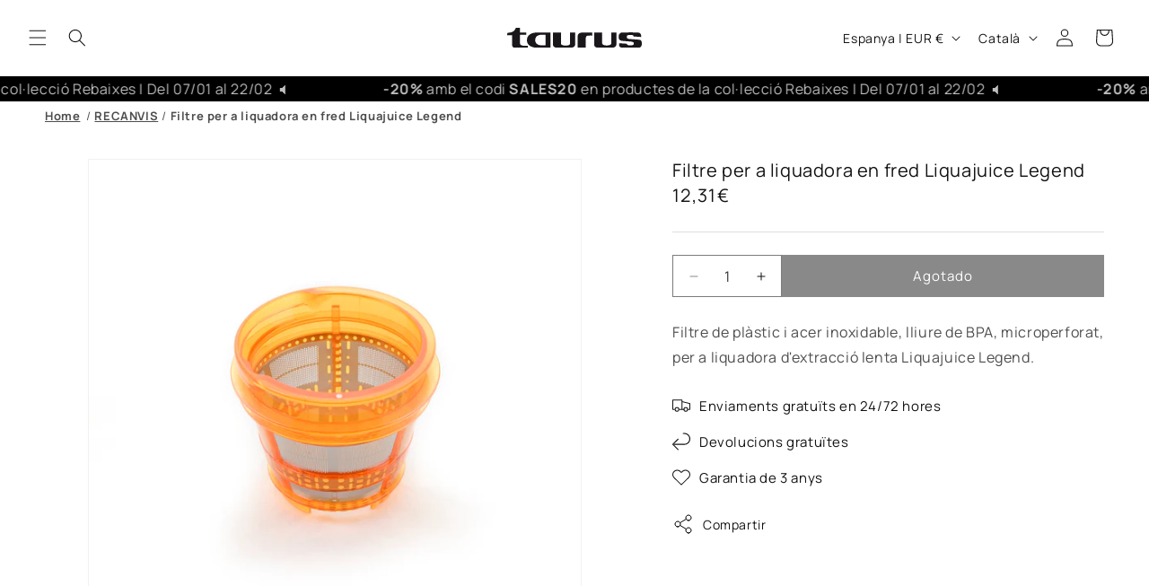

--- FILE ---
content_type: text/html; charset=utf-8
request_url: https://taurus-home.com/ca/products/filtro-para-licuadora-en-frio-liquajuice-legend
body_size: 61370
content:
<!doctype html>
<html class="js" lang="ca">
  <head>
    <meta charset="utf-8">
    <meta http-equiv="X-UA-Compatible" content="IE=edge">
    <meta name="viewport" content="width=device-width,initial-scale=1">
    <meta name="theme-color" content="">
    <meta name="google-site-verification" content="NdyY6LTqTtCFKpahauvD5Qyf4jWtUT9Mt1SjqzFZzWE" />
    <link rel="canonical" href="https://taurus-home.com/ca/products/filtro-para-licuadora-en-frio-liquajuice-legend"><link rel="icon" type="image/png" href="//taurus-home.com/cdn/shop/files/cropped-iconotaurus-512x512px-180x180.webp?crop=center&height=32&v=1703172761&width=32"><link rel="preconnect" href="https://fonts.shopifycdn.com" crossorigin><title>
      Filtre per a liquadora en fred Liquajuice Legend
 &ndash; Taurus</title>

    
      <meta name="description" content="Filtre de plàstic i acer inoxidable, lliure de BPA, microperforat, per a liquadora d&#39;extracció lenta Liquajuice Legend.">
    

    

<meta property="og:site_name" content="Taurus">
<meta property="og:url" content="https://taurus-home.com/ca/products/filtro-para-licuadora-en-frio-liquajuice-legend">
<meta property="og:title" content="Filtre per a liquadora en fred Liquajuice Legend">
<meta property="og:type" content="product">
<meta property="og:description" content="Filtre de plàstic i acer inoxidable, lliure de BPA, microperforat, per a liquadora d&#39;extracció lenta Liquajuice Legend."><meta property="og:image" content="http://taurus-home.com/cdn/shop/files/088592.jpg?v=1689702832">
  <meta property="og:image:secure_url" content="https://taurus-home.com/cdn/shop/files/088592.jpg?v=1689702832">
  <meta property="og:image:width" content="1500">
  <meta property="og:image:height" content="1500"><meta property="og:price:amount" content="12,31">
  <meta property="og:price:currency" content="EUR"><meta name="twitter:card" content="summary_large_image">
<meta name="twitter:title" content="Filtre per a liquadora en fred Liquajuice Legend">
<meta name="twitter:description" content="Filtre de plàstic i acer inoxidable, lliure de BPA, microperforat, per a liquadora d&#39;extracció lenta Liquajuice Legend.">


    <script src="//taurus-home.com/cdn/shop/t/6/assets/constants.js?v=132983761750457495441739978178" defer="defer"></script>
    <script src="//taurus-home.com/cdn/shop/t/6/assets/pubsub.js?v=158357773527763999511739978181" defer="defer"></script>
    <script src="//taurus-home.com/cdn/shop/t/6/assets/global.js?v=34394723783086440291739978175" defer="defer"></script>
    <script src="//taurus-home.com/cdn/shop/t/6/assets/details-disclosure.js?v=13653116266235556501739978180" defer="defer"></script>
    <script src="//taurus-home.com/cdn/shop/t/6/assets/details-modal.js?v=25581673532751508451739978180" defer="defer"></script>
    <script src="//taurus-home.com/cdn/shop/t/6/assets/search-form.js?v=133129549252120666541739978180" defer="defer"></script><script>window.performance && window.performance.mark && window.performance.mark('shopify.content_for_header.start');</script><meta name="google-site-verification" content="NdyY6LTqTtCFKpahauvD5Qyf4jWtUT9Mt1SjqzFZzWE">
<meta name="facebook-domain-verification" content="h2or4rkly60o285pgep7693e9kck8d">
<meta id="shopify-digital-wallet" name="shopify-digital-wallet" content="/76412584270/digital_wallets/dialog">
<meta name="shopify-checkout-api-token" content="559cceb0104fe21421449dfbb23779ec">
<meta id="in-context-paypal-metadata" data-shop-id="76412584270" data-venmo-supported="false" data-environment="production" data-locale="en_US" data-paypal-v4="true" data-currency="EUR">
<link rel="alternate" hreflang="x-default" href="https://taurus-home.com/products/filtro-para-licuadora-en-frio-liquajuice-legend">
<link rel="alternate" hreflang="es" href="https://taurus-home.com/products/filtro-para-licuadora-en-frio-liquajuice-legend">
<link rel="alternate" hreflang="ca" href="https://taurus-home.com/ca/products/filtro-para-licuadora-en-frio-liquajuice-legend">
<link rel="alternate" hreflang="en" href="https://taurus-home.com/en/products/filtro-para-licuadora-en-frio-liquajuice-legend">
<link rel="alternate" hreflang="de-DE" href="https://taurus-home.com/de-de/products/filter-fur-kalte-mixer-liquidice-legende">
<link rel="alternate" hreflang="en-DE" href="https://taurus-home.com/en-de/products/filtro-para-licuadora-en-frio-liquajuice-legend">
<link rel="alternate" hreflang="fr-FR" href="https://taurus-home.com/fr-fr/products/filtre-pour-le-liquididice-de-melangeur-a-froid-legende">
<link rel="alternate" hreflang="it-IT" href="https://taurus-home.com/it-it/products/filtro-perfrullatore-a-freddo-liquajuice-legend">
<link rel="alternate" hreflang="pt-PT" href="https://taurus-home.com/pt-pt/products/filtro-para-licuadora-en-frio-liquajuice-legend">
<link rel="alternate" hreflang="pl-PL" href="https://taurus-home.com/pl-pl/products/filtro-para-licuadora-en-frio-liquajuice-legend">
<link rel="alternate" type="application/json+oembed" href="https://taurus-home.com/ca/products/filtro-para-licuadora-en-frio-liquajuice-legend.oembed">
<script async="async" src="/checkouts/internal/preloads.js?locale=ca-ES"></script>
<link rel="preconnect" href="https://shop.app" crossorigin="anonymous">
<script async="async" src="https://shop.app/checkouts/internal/preloads.js?locale=ca-ES&shop_id=76412584270" crossorigin="anonymous"></script>
<script id="apple-pay-shop-capabilities" type="application/json">{"shopId":76412584270,"countryCode":"ES","currencyCode":"EUR","merchantCapabilities":["supports3DS"],"merchantId":"gid:\/\/shopify\/Shop\/76412584270","merchantName":"Taurus","requiredBillingContactFields":["postalAddress","email","phone"],"requiredShippingContactFields":["postalAddress","email","phone"],"shippingType":"shipping","supportedNetworks":["visa","maestro","masterCard","amex"],"total":{"type":"pending","label":"Taurus","amount":"1.00"},"shopifyPaymentsEnabled":true,"supportsSubscriptions":true}</script>
<script id="shopify-features" type="application/json">{"accessToken":"559cceb0104fe21421449dfbb23779ec","betas":["rich-media-storefront-analytics"],"domain":"taurus-home.com","predictiveSearch":true,"shopId":76412584270,"locale":"es"}</script>
<script>var Shopify = Shopify || {};
Shopify.shop = "a2e3fd-2.myshopify.com";
Shopify.locale = "ca";
Shopify.currency = {"active":"EUR","rate":"1.0"};
Shopify.country = "ES";
Shopify.theme = {"name":"shopify-taurus-theme-dawn-v2\/main","id":178043715918,"schema_name":"Dawn","schema_version":"15.2.0","theme_store_id":null,"role":"main"};
Shopify.theme.handle = "null";
Shopify.theme.style = {"id":null,"handle":null};
Shopify.cdnHost = "taurus-home.com/cdn";
Shopify.routes = Shopify.routes || {};
Shopify.routes.root = "/ca/";</script>
<script type="module">!function(o){(o.Shopify=o.Shopify||{}).modules=!0}(window);</script>
<script>!function(o){function n(){var o=[];function n(){o.push(Array.prototype.slice.apply(arguments))}return n.q=o,n}var t=o.Shopify=o.Shopify||{};t.loadFeatures=n(),t.autoloadFeatures=n()}(window);</script>
<script>
  window.ShopifyPay = window.ShopifyPay || {};
  window.ShopifyPay.apiHost = "shop.app\/pay";
  window.ShopifyPay.redirectState = null;
</script>
<script id="shop-js-analytics" type="application/json">{"pageType":"product"}</script>
<script defer="defer" async type="module" src="//taurus-home.com/cdn/shopifycloud/shop-js/modules/v2/client.init-shop-cart-sync_BdyHc3Nr.en.esm.js"></script>
<script defer="defer" async type="module" src="//taurus-home.com/cdn/shopifycloud/shop-js/modules/v2/chunk.common_Daul8nwZ.esm.js"></script>
<script type="module">
  await import("//taurus-home.com/cdn/shopifycloud/shop-js/modules/v2/client.init-shop-cart-sync_BdyHc3Nr.en.esm.js");
await import("//taurus-home.com/cdn/shopifycloud/shop-js/modules/v2/chunk.common_Daul8nwZ.esm.js");

  window.Shopify.SignInWithShop?.initShopCartSync?.({"fedCMEnabled":true,"windoidEnabled":true});

</script>
<script>
  window.Shopify = window.Shopify || {};
  if (!window.Shopify.featureAssets) window.Shopify.featureAssets = {};
  window.Shopify.featureAssets['shop-js'] = {"shop-cart-sync":["modules/v2/client.shop-cart-sync_QYOiDySF.en.esm.js","modules/v2/chunk.common_Daul8nwZ.esm.js"],"init-fed-cm":["modules/v2/client.init-fed-cm_DchLp9rc.en.esm.js","modules/v2/chunk.common_Daul8nwZ.esm.js"],"shop-button":["modules/v2/client.shop-button_OV7bAJc5.en.esm.js","modules/v2/chunk.common_Daul8nwZ.esm.js"],"init-windoid":["modules/v2/client.init-windoid_DwxFKQ8e.en.esm.js","modules/v2/chunk.common_Daul8nwZ.esm.js"],"shop-cash-offers":["modules/v2/client.shop-cash-offers_DWtL6Bq3.en.esm.js","modules/v2/chunk.common_Daul8nwZ.esm.js","modules/v2/chunk.modal_CQq8HTM6.esm.js"],"shop-toast-manager":["modules/v2/client.shop-toast-manager_CX9r1SjA.en.esm.js","modules/v2/chunk.common_Daul8nwZ.esm.js"],"init-shop-email-lookup-coordinator":["modules/v2/client.init-shop-email-lookup-coordinator_UhKnw74l.en.esm.js","modules/v2/chunk.common_Daul8nwZ.esm.js"],"pay-button":["modules/v2/client.pay-button_DzxNnLDY.en.esm.js","modules/v2/chunk.common_Daul8nwZ.esm.js"],"avatar":["modules/v2/client.avatar_BTnouDA3.en.esm.js"],"init-shop-cart-sync":["modules/v2/client.init-shop-cart-sync_BdyHc3Nr.en.esm.js","modules/v2/chunk.common_Daul8nwZ.esm.js"],"shop-login-button":["modules/v2/client.shop-login-button_D8B466_1.en.esm.js","modules/v2/chunk.common_Daul8nwZ.esm.js","modules/v2/chunk.modal_CQq8HTM6.esm.js"],"init-customer-accounts-sign-up":["modules/v2/client.init-customer-accounts-sign-up_C8fpPm4i.en.esm.js","modules/v2/client.shop-login-button_D8B466_1.en.esm.js","modules/v2/chunk.common_Daul8nwZ.esm.js","modules/v2/chunk.modal_CQq8HTM6.esm.js"],"init-shop-for-new-customer-accounts":["modules/v2/client.init-shop-for-new-customer-accounts_CVTO0Ztu.en.esm.js","modules/v2/client.shop-login-button_D8B466_1.en.esm.js","modules/v2/chunk.common_Daul8nwZ.esm.js","modules/v2/chunk.modal_CQq8HTM6.esm.js"],"init-customer-accounts":["modules/v2/client.init-customer-accounts_dRgKMfrE.en.esm.js","modules/v2/client.shop-login-button_D8B466_1.en.esm.js","modules/v2/chunk.common_Daul8nwZ.esm.js","modules/v2/chunk.modal_CQq8HTM6.esm.js"],"shop-follow-button":["modules/v2/client.shop-follow-button_CkZpjEct.en.esm.js","modules/v2/chunk.common_Daul8nwZ.esm.js","modules/v2/chunk.modal_CQq8HTM6.esm.js"],"lead-capture":["modules/v2/client.lead-capture_BntHBhfp.en.esm.js","modules/v2/chunk.common_Daul8nwZ.esm.js","modules/v2/chunk.modal_CQq8HTM6.esm.js"],"checkout-modal":["modules/v2/client.checkout-modal_CfxcYbTm.en.esm.js","modules/v2/chunk.common_Daul8nwZ.esm.js","modules/v2/chunk.modal_CQq8HTM6.esm.js"],"shop-login":["modules/v2/client.shop-login_Da4GZ2H6.en.esm.js","modules/v2/chunk.common_Daul8nwZ.esm.js","modules/v2/chunk.modal_CQq8HTM6.esm.js"],"payment-terms":["modules/v2/client.payment-terms_MV4M3zvL.en.esm.js","modules/v2/chunk.common_Daul8nwZ.esm.js","modules/v2/chunk.modal_CQq8HTM6.esm.js"]};
</script>
<script>(function() {
  var isLoaded = false;
  function asyncLoad() {
    if (isLoaded) return;
    isLoaded = true;
    var urls = ["https:\/\/d1bu6z2uxfnay3.cloudfront.net\/storage\/scripts\/a2e3fd-2.myshopify.com.20231212052237.scripttag.js?shop=a2e3fd-2.myshopify.com","https:\/\/ecommplugins-scripts.trustpilot.com\/v2.1\/js\/header.min.js?settings=eyJrZXkiOiJmcE5zNTV6OWFUSWJKOWM0IiwicyI6InNrdSJ9\u0026v=2.5\u0026shop=a2e3fd-2.myshopify.com","https:\/\/ecommplugins-trustboxsettings.trustpilot.com\/a2e3fd-2.myshopify.com.js?settings=1747122332096\u0026shop=a2e3fd-2.myshopify.com","https:\/\/widget.trustpilot.com\/bootstrap\/v5\/tp.widget.sync.bootstrap.min.js?shop=a2e3fd-2.myshopify.com","https:\/\/ecommplugins-scripts.trustpilot.com\/v2.1\/js\/success.min.js?settings=eyJrZXkiOiJmcE5zNTV6OWFUSWJKOWM0IiwicyI6InNrdSIsInQiOlsib3JkZXJzL2Z1bGZpbGxlZCJdLCJ2IjoiIiwiYSI6Ildvb0NvbW1lcmNlLTQuMC4xIn0=\u0026shop=a2e3fd-2.myshopify.com"];
    for (var i = 0; i < urls.length; i++) {
      var s = document.createElement('script');
      s.type = 'text/javascript';
      s.async = true;
      s.src = urls[i];
      var x = document.getElementsByTagName('script')[0];
      x.parentNode.insertBefore(s, x);
    }
  };
  if(window.attachEvent) {
    window.attachEvent('onload', asyncLoad);
  } else {
    window.addEventListener('load', asyncLoad, false);
  }
})();</script>
<script id="__st">var __st={"a":76412584270,"offset":3600,"reqid":"c633c16a-cb31-4b54-af9c-c6b657272c87-1768971912","pageurl":"taurus-home.com\/ca\/products\/filtro-para-licuadora-en-frio-liquajuice-legend","u":"e8efef8c9675","p":"product","rtyp":"product","rid":8460241600846};</script>
<script>window.ShopifyPaypalV4VisibilityTracking = true;</script>
<script id="captcha-bootstrap">!function(){'use strict';const t='contact',e='account',n='new_comment',o=[[t,t],['blogs',n],['comments',n],[t,'customer']],c=[[e,'customer_login'],[e,'guest_login'],[e,'recover_customer_password'],[e,'create_customer']],r=t=>t.map((([t,e])=>`form[action*='/${t}']:not([data-nocaptcha='true']) input[name='form_type'][value='${e}']`)).join(','),a=t=>()=>t?[...document.querySelectorAll(t)].map((t=>t.form)):[];function s(){const t=[...o],e=r(t);return a(e)}const i='password',u='form_key',d=['recaptcha-v3-token','g-recaptcha-response','h-captcha-response',i],f=()=>{try{return window.sessionStorage}catch{return}},m='__shopify_v',_=t=>t.elements[u];function p(t,e,n=!1){try{const o=window.sessionStorage,c=JSON.parse(o.getItem(e)),{data:r}=function(t){const{data:e,action:n}=t;return t[m]||n?{data:e,action:n}:{data:t,action:n}}(c);for(const[e,n]of Object.entries(r))t.elements[e]&&(t.elements[e].value=n);n&&o.removeItem(e)}catch(o){console.error('form repopulation failed',{error:o})}}const l='form_type',E='cptcha';function T(t){t.dataset[E]=!0}const w=window,h=w.document,L='Shopify',v='ce_forms',y='captcha';let A=!1;((t,e)=>{const n=(g='f06e6c50-85a8-45c8-87d0-21a2b65856fe',I='https://cdn.shopify.com/shopifycloud/storefront-forms-hcaptcha/ce_storefront_forms_captcha_hcaptcha.v1.5.2.iife.js',D={infoText:'Protegido por hCaptcha',privacyText:'Privacidad',termsText:'Términos'},(t,e,n)=>{const o=w[L][v],c=o.bindForm;if(c)return c(t,g,e,D).then(n);var r;o.q.push([[t,g,e,D],n]),r=I,A||(h.body.append(Object.assign(h.createElement('script'),{id:'captcha-provider',async:!0,src:r})),A=!0)});var g,I,D;w[L]=w[L]||{},w[L][v]=w[L][v]||{},w[L][v].q=[],w[L][y]=w[L][y]||{},w[L][y].protect=function(t,e){n(t,void 0,e),T(t)},Object.freeze(w[L][y]),function(t,e,n,w,h,L){const[v,y,A,g]=function(t,e,n){const i=e?o:[],u=t?c:[],d=[...i,...u],f=r(d),m=r(i),_=r(d.filter((([t,e])=>n.includes(e))));return[a(f),a(m),a(_),s()]}(w,h,L),I=t=>{const e=t.target;return e instanceof HTMLFormElement?e:e&&e.form},D=t=>v().includes(t);t.addEventListener('submit',(t=>{const e=I(t);if(!e)return;const n=D(e)&&!e.dataset.hcaptchaBound&&!e.dataset.recaptchaBound,o=_(e),c=g().includes(e)&&(!o||!o.value);(n||c)&&t.preventDefault(),c&&!n&&(function(t){try{if(!f())return;!function(t){const e=f();if(!e)return;const n=_(t);if(!n)return;const o=n.value;o&&e.removeItem(o)}(t);const e=Array.from(Array(32),(()=>Math.random().toString(36)[2])).join('');!function(t,e){_(t)||t.append(Object.assign(document.createElement('input'),{type:'hidden',name:u})),t.elements[u].value=e}(t,e),function(t,e){const n=f();if(!n)return;const o=[...t.querySelectorAll(`input[type='${i}']`)].map((({name:t})=>t)),c=[...d,...o],r={};for(const[a,s]of new FormData(t).entries())c.includes(a)||(r[a]=s);n.setItem(e,JSON.stringify({[m]:1,action:t.action,data:r}))}(t,e)}catch(e){console.error('failed to persist form',e)}}(e),e.submit())}));const S=(t,e)=>{t&&!t.dataset[E]&&(n(t,e.some((e=>e===t))),T(t))};for(const o of['focusin','change'])t.addEventListener(o,(t=>{const e=I(t);D(e)&&S(e,y())}));const B=e.get('form_key'),M=e.get(l),P=B&&M;t.addEventListener('DOMContentLoaded',(()=>{const t=y();if(P)for(const e of t)e.elements[l].value===M&&p(e,B);[...new Set([...A(),...v().filter((t=>'true'===t.dataset.shopifyCaptcha))])].forEach((e=>S(e,t)))}))}(h,new URLSearchParams(w.location.search),n,t,e,['guest_login'])})(!0,!0)}();</script>
<script integrity="sha256-4kQ18oKyAcykRKYeNunJcIwy7WH5gtpwJnB7kiuLZ1E=" data-source-attribution="shopify.loadfeatures" defer="defer" src="//taurus-home.com/cdn/shopifycloud/storefront/assets/storefront/load_feature-a0a9edcb.js" crossorigin="anonymous"></script>
<script crossorigin="anonymous" defer="defer" src="//taurus-home.com/cdn/shopifycloud/storefront/assets/shopify_pay/storefront-65b4c6d7.js?v=20250812"></script>
<script data-source-attribution="shopify.dynamic_checkout.dynamic.init">var Shopify=Shopify||{};Shopify.PaymentButton=Shopify.PaymentButton||{isStorefrontPortableWallets:!0,init:function(){window.Shopify.PaymentButton.init=function(){};var t=document.createElement("script");t.src="https://taurus-home.com/cdn/shopifycloud/portable-wallets/latest/portable-wallets.es.js",t.type="module",document.head.appendChild(t)}};
</script>
<script data-source-attribution="shopify.dynamic_checkout.buyer_consent">
  function portableWalletsHideBuyerConsent(e){var t=document.getElementById("shopify-buyer-consent"),n=document.getElementById("shopify-subscription-policy-button");t&&n&&(t.classList.add("hidden"),t.setAttribute("aria-hidden","true"),n.removeEventListener("click",e))}function portableWalletsShowBuyerConsent(e){var t=document.getElementById("shopify-buyer-consent"),n=document.getElementById("shopify-subscription-policy-button");t&&n&&(t.classList.remove("hidden"),t.removeAttribute("aria-hidden"),n.addEventListener("click",e))}window.Shopify?.PaymentButton&&(window.Shopify.PaymentButton.hideBuyerConsent=portableWalletsHideBuyerConsent,window.Shopify.PaymentButton.showBuyerConsent=portableWalletsShowBuyerConsent);
</script>
<script data-source-attribution="shopify.dynamic_checkout.cart.bootstrap">document.addEventListener("DOMContentLoaded",(function(){function t(){return document.querySelector("shopify-accelerated-checkout-cart, shopify-accelerated-checkout")}if(t())Shopify.PaymentButton.init();else{new MutationObserver((function(e,n){t()&&(Shopify.PaymentButton.init(),n.disconnect())})).observe(document.body,{childList:!0,subtree:!0})}}));
</script>
<script id='scb4127' type='text/javascript' async='' src='https://taurus-home.com/cdn/shopifycloud/privacy-banner/storefront-banner.js'></script><link id="shopify-accelerated-checkout-styles" rel="stylesheet" media="screen" href="https://taurus-home.com/cdn/shopifycloud/portable-wallets/latest/accelerated-checkout-backwards-compat.css" crossorigin="anonymous">
<style id="shopify-accelerated-checkout-cart">
        #shopify-buyer-consent {
  margin-top: 1em;
  display: inline-block;
  width: 100%;
}

#shopify-buyer-consent.hidden {
  display: none;
}

#shopify-subscription-policy-button {
  background: none;
  border: none;
  padding: 0;
  text-decoration: underline;
  font-size: inherit;
  cursor: pointer;
}

#shopify-subscription-policy-button::before {
  box-shadow: none;
}

      </style>
<script id="sections-script" data-sections="header" defer="defer" src="//taurus-home.com/cdn/shop/t/6/compiled_assets/scripts.js?v=14848"></script>
<script>window.performance && window.performance.mark && window.performance.mark('shopify.content_for_header.end');</script>


    <style data-shopify>
      @font-face {
  font-family: Manrope;
  font-weight: 400;
  font-style: normal;
  font-display: swap;
  src: url("//taurus-home.com/cdn/fonts/manrope/manrope_n4.cd2363f838fb1ef03bdb07c829c7c992d417dd64.woff2") format("woff2"),
       url("//taurus-home.com/cdn/fonts/manrope/manrope_n4.08b75e0e22a3f7267f64ccf115e9fb6d79fc1ce7.woff") format("woff");
}

      @font-face {
  font-family: Manrope;
  font-weight: 700;
  font-style: normal;
  font-display: swap;
  src: url("//taurus-home.com/cdn/fonts/manrope/manrope_n7.f3a06f9634c15008fe4637ba89fefcc8a1b93fbd.woff2") format("woff2"),
       url("//taurus-home.com/cdn/fonts/manrope/manrope_n7.6dba97311355640bc9b07a590354f08bc8fcc79f.woff") format("woff");
}

      
      
      @font-face {
  font-family: Manrope;
  font-weight: 400;
  font-style: normal;
  font-display: swap;
  src: url("//taurus-home.com/cdn/fonts/manrope/manrope_n4.cd2363f838fb1ef03bdb07c829c7c992d417dd64.woff2") format("woff2"),
       url("//taurus-home.com/cdn/fonts/manrope/manrope_n4.08b75e0e22a3f7267f64ccf115e9fb6d79fc1ce7.woff") format("woff");
}


      
        :root,
        .color-scheme-1 {
          --color-background: 255,255,255;
        
          --gradient-background: #ffffff;
        

        

        --color-foreground: 18,18,18;
        --color-background-contrast: 191,191,191;
        --color-shadow: 18,18,18;
        --color-button: 18,18,18;
        --color-button-text: 255,255,255;
        --color-secondary-button: 255,255,255;
        --color-secondary-button-text: 18,18,18;
        --color-link: 18,18,18;
        --color-badge-foreground: 18,18,18;
        --color-badge-background: 255,255,255;
        --color-badge-border: 18,18,18;
        --payment-terms-background-color: rgb(255 255 255);
      }
      
        
        .color-scheme-2 {
          --color-background: 243,243,243;
        
          --gradient-background: #f3f3f3;
        

        

        --color-foreground: 18,18,18;
        --color-background-contrast: 179,179,179;
        --color-shadow: 18,18,18;
        --color-button: 18,18,18;
        --color-button-text: 255,255,255;
        --color-secondary-button: 243,243,243;
        --color-secondary-button-text: 18,18,18;
        --color-link: 18,18,18;
        --color-badge-foreground: 18,18,18;
        --color-badge-background: 243,243,243;
        --color-badge-border: 18,18,18;
        --payment-terms-background-color: rgb(243 243 243);
      }
      
        
        .color-scheme-3 {
          --color-background: 36,40,51;
        
          --gradient-background: #242833;
        

        

        --color-foreground: 255,255,255;
        --color-background-contrast: 47,52,66;
        --color-shadow: 18,18,18;
        --color-button: 255,255,255;
        --color-button-text: 0,0,0;
        --color-secondary-button: 36,40,51;
        --color-secondary-button-text: 255,255,255;
        --color-link: 255,255,255;
        --color-badge-foreground: 255,255,255;
        --color-badge-background: 36,40,51;
        --color-badge-border: 255,255,255;
        --payment-terms-background-color: rgb(36 40 51);
      }
      
        
        .color-scheme-4 {
          --color-background: 0,0,0;
        
          --gradient-background: #000000;
        

        

        --color-foreground: 255,255,255;
        --color-background-contrast: 128,128,128;
        --color-shadow: 18,18,18;
        --color-button: 255,255,255;
        --color-button-text: 18,18,18;
        --color-secondary-button: 0,0,0;
        --color-secondary-button-text: 255,255,255;
        --color-link: 255,255,255;
        --color-badge-foreground: 255,255,255;
        --color-badge-background: 0,0,0;
        --color-badge-border: 255,255,255;
        --payment-terms-background-color: rgb(0 0 0);
      }
      
        
        .color-scheme-5 {
          --color-background: 140,82,255;
        
          --gradient-background: #8c52ff;
        

        

        --color-foreground: 255,255,255;
        --color-background-contrast: 70,0,210;
        --color-shadow: 18,18,18;
        --color-button: 255,255,255;
        --color-button-text: 51,79,180;
        --color-secondary-button: 140,82,255;
        --color-secondary-button-text: 255,255,255;
        --color-link: 255,255,255;
        --color-badge-foreground: 255,255,255;
        --color-badge-background: 140,82,255;
        --color-badge-border: 255,255,255;
        --payment-terms-background-color: rgb(140 82 255);
      }
      
        
        .color-scheme-2a36e1ce-743f-411c-9bf2-da6525e88cf7 {
          --color-background: 255,255,255;
        
          --gradient-background: #ffffff;
        

        

        --color-foreground: 255,102,196;
        --color-background-contrast: 191,191,191;
        --color-shadow: 18,18,18;
        --color-button: 18,18,18;
        --color-button-text: 255,255,255;
        --color-secondary-button: 255,255,255;
        --color-secondary-button-text: 18,18,18;
        --color-link: 18,18,18;
        --color-badge-foreground: 255,102,196;
        --color-badge-background: 255,255,255;
        --color-badge-border: 255,102,196;
        --payment-terms-background-color: rgb(255 255 255);
      }
      
        
        .color-scheme-73a7e103-fc32-4d67-9e3e-6d8956fae284 {
          --color-background: 255,255,255;
        
          --gradient-background: #ffffff;
        

        

        --color-foreground: 255,87,87;
        --color-background-contrast: 191,191,191;
        --color-shadow: 18,18,18;
        --color-button: 255,255,255;
        --color-button-text: 255,255,255;
        --color-secondary-button: 255,255,255;
        --color-secondary-button-text: 18,18,18;
        --color-link: 18,18,18;
        --color-badge-foreground: 255,87,87;
        --color-badge-background: 255,255,255;
        --color-badge-border: 255,87,87;
        --payment-terms-background-color: rgb(255 255 255);
      }
      
        
        .color-scheme-312d1f8d-b897-481d-8f3c-b869f349a3f2 {
          --color-background: 193,255,114;
        
          --gradient-background: #c1ff72;
        

        

        --color-foreground: 18,18,18;
        --color-background-contrast: 135,241,0;
        --color-shadow: 18,18,18;
        --color-button: 18,18,18;
        --color-button-text: 255,255,255;
        --color-secondary-button: 193,255,114;
        --color-secondary-button-text: 18,18,18;
        --color-link: 18,18,18;
        --color-badge-foreground: 18,18,18;
        --color-badge-background: 193,255,114;
        --color-badge-border: 18,18,18;
        --payment-terms-background-color: rgb(193 255 114);
      }
      

      body, .color-scheme-1, .color-scheme-2, .color-scheme-3, .color-scheme-4, .color-scheme-5, .color-scheme-2a36e1ce-743f-411c-9bf2-da6525e88cf7, .color-scheme-73a7e103-fc32-4d67-9e3e-6d8956fae284, .color-scheme-312d1f8d-b897-481d-8f3c-b869f349a3f2 {
        color: rgba(var(--color-foreground), 0.75);
        background-color: rgb(var(--color-background));
      }

      :root {
        --font-body-family: Manrope, sans-serif;
        --font-body-style: normal;
        --font-body-weight: 400;
        --font-body-weight-bold: 700;

        --font-heading-family: Manrope, sans-serif;
        --font-heading-style: normal;
        --font-heading-weight: 400;

        --font-body-scale: 1.0;
        --font-heading-scale: 1.0;

        --media-padding: px;
        --media-border-opacity: 0.05;
        --media-border-width: 1px;
        --media-radius: 0px;
        --media-shadow-opacity: 0.0;
        --media-shadow-horizontal-offset: 0px;
        --media-shadow-vertical-offset: 4px;
        --media-shadow-blur-radius: 5px;
        --media-shadow-visible: 0;

        --page-width: 140rem;
        --page-width-margin: 0rem;

        --product-card-image-padding: 0.2rem;
        --product-card-corner-radius: 0.0rem;
        --product-card-text-alignment: left;
        --product-card-border-width: 0.0rem;
        --product-card-border-opacity: 0.0;
        --product-card-shadow-opacity: 0.0;
        --product-card-shadow-visible: 0;
        --product-card-shadow-horizontal-offset: 0.0rem;
        --product-card-shadow-vertical-offset: 0.4rem;
        --product-card-shadow-blur-radius: 0.5rem;

        --collection-card-image-padding: 0.2rem;
        --collection-card-corner-radius: 0.0rem;
        --collection-card-text-alignment: left;
        --collection-card-border-width: 0.0rem;
        --collection-card-border-opacity: 0.1;
        --collection-card-shadow-opacity: 0.0;
        --collection-card-shadow-visible: 0;
        --collection-card-shadow-horizontal-offset: 0.0rem;
        --collection-card-shadow-vertical-offset: 0.4rem;
        --collection-card-shadow-blur-radius: 0.5rem;

        --blog-card-image-padding: 0.0rem;
        --blog-card-corner-radius: 0.0rem;
        --blog-card-text-alignment: left;
        --blog-card-border-width: 0.0rem;
        --blog-card-border-opacity: 0.1;
        --blog-card-shadow-opacity: 0.0;
        --blog-card-shadow-visible: 0;
        --blog-card-shadow-horizontal-offset: 0.0rem;
        --blog-card-shadow-vertical-offset: 0.4rem;
        --blog-card-shadow-blur-radius: 0.5rem;

        --badge-corner-radius: 4.0rem;

        --popup-border-width: 1px;
        --popup-border-opacity: 0.1;
        --popup-corner-radius: 0px;
        --popup-shadow-opacity: 0.05;
        --popup-shadow-horizontal-offset: 0px;
        --popup-shadow-vertical-offset: 4px;
        --popup-shadow-blur-radius: 5px;

        --drawer-border-width: 1px;
        --drawer-border-opacity: 0.1;
        --drawer-shadow-opacity: 0.0;
        --drawer-shadow-horizontal-offset: 0px;
        --drawer-shadow-vertical-offset: 4px;
        --drawer-shadow-blur-radius: 5px;

        --spacing-sections-desktop: 0px;
        --spacing-sections-mobile: 0px;

        --grid-desktop-vertical-spacing: 16px;
        --grid-desktop-horizontal-spacing: 8px;
        --grid-mobile-vertical-spacing: 8px;
        --grid-mobile-horizontal-spacing: 4px;

        --text-boxes-border-opacity: 0.1;
        --text-boxes-border-width: 0px;
        --text-boxes-radius: 0px;
        --text-boxes-shadow-opacity: 0.0;
        --text-boxes-shadow-visible: 0;
        --text-boxes-shadow-horizontal-offset: 0px;
        --text-boxes-shadow-vertical-offset: 4px;
        --text-boxes-shadow-blur-radius: 5px;

        --buttons-radius: 0px;
        --buttons-radius-outset: 0px;
        --buttons-border-width: 1px;
        --buttons-border-opacity: 1.0;
        --buttons-shadow-opacity: 0.0;
        --buttons-shadow-visible: 0;
        --buttons-shadow-horizontal-offset: 0px;
        --buttons-shadow-vertical-offset: 4px;
        --buttons-shadow-blur-radius: 5px;
        --buttons-border-offset: 0px;

        --inputs-radius: 0px;
        --inputs-border-width: 1px;
        --inputs-border-opacity: 0.55;
        --inputs-shadow-opacity: 0.0;
        --inputs-shadow-horizontal-offset: 0px;
        --inputs-margin-offset: 0px;
        --inputs-shadow-vertical-offset: 4px;
        --inputs-shadow-blur-radius: 5px;
        --inputs-radius-outset: 0px;

        --variant-pills-radius: 40px;
        --variant-pills-border-width: 1px;
        --variant-pills-border-opacity: 0.55;
        --variant-pills-shadow-opacity: 0.0;
        --variant-pills-shadow-horizontal-offset: 0px;
        --variant-pills-shadow-vertical-offset: 4px;
        --variant-pills-shadow-blur-radius: 5px;
      }

      *,
      *::before,
      *::after {
        box-sizing: inherit;
      }

      html {
        box-sizing: border-box;
        font-size: calc(var(--font-body-scale) * 62.5%);
        height: 100%;
      }

      body {
        display: grid;
        grid-template-rows: auto auto 1fr auto;
        grid-template-columns: 100%;
        min-height: 100%;
        margin: 0;
        font-size: 1.5rem;
        letter-spacing: 0.06rem;
        line-height: calc(1 + 0.8 / var(--font-body-scale));
        font-family: var(--font-body-family);
        font-style: var(--font-body-style);
        font-weight: var(--font-body-weight);
      }

      @media screen and (min-width: 750px) {
        body {
          font-size: 1.6rem;
        }
      }
    </style>

    <link href="//taurus-home.com/cdn/shop/t/6/assets/base.css?v=159841507637079171801739978178" rel="stylesheet" type="text/css" media="all" />
    <link rel="stylesheet" href="//taurus-home.com/cdn/shop/t/6/assets/component-cart-items.css?v=123238115697927560811739978179" media="print" onload="this.media='all'"><link href="//taurus-home.com/cdn/shop/t/6/assets/component-cart-drawer.css?v=112801333748515159671739978182" rel="stylesheet" type="text/css" media="all" />
      <link href="//taurus-home.com/cdn/shop/t/6/assets/component-cart.css?v=164708765130180853531739978178" rel="stylesheet" type="text/css" media="all" />
      <link href="//taurus-home.com/cdn/shop/t/6/assets/component-totals.css?v=15906652033866631521739978180" rel="stylesheet" type="text/css" media="all" />
      <link href="//taurus-home.com/cdn/shop/t/6/assets/component-price.css?v=70172745017360139101739978176" rel="stylesheet" type="text/css" media="all" />
      <link href="//taurus-home.com/cdn/shop/t/6/assets/component-discounts.css?v=152760482443307489271739978178" rel="stylesheet" type="text/css" media="all" />

      <link rel="preload" as="font" href="//taurus-home.com/cdn/fonts/manrope/manrope_n4.cd2363f838fb1ef03bdb07c829c7c992d417dd64.woff2" type="font/woff2" crossorigin>
      

      <link rel="preload" as="font" href="//taurus-home.com/cdn/fonts/manrope/manrope_n4.cd2363f838fb1ef03bdb07c829c7c992d417dd64.woff2" type="font/woff2" crossorigin>
      
<link href="//taurus-home.com/cdn/shop/t/6/assets/component-localization-form.css?v=170315343355214948141739978179" rel="stylesheet" type="text/css" media="all" />
      <script src="//taurus-home.com/cdn/shop/t/6/assets/localization-form.js?v=144176611646395275351739978174" defer="defer"></script><link
        rel="stylesheet"
        href="//taurus-home.com/cdn/shop/t/6/assets/component-predictive-search.css?v=118923337488134913561739978177"
        media="print"
        onload="this.media='all'"
      ><script>
      if (Shopify.designMode) {
        document.documentElement.classList.add('shopify-design-mode');
      }
    </script>
  <!-- BEGIN app block: shopify://apps/lai-product-reviews/blocks/appBlockEmbed/cad3c6c6-329e-4416-ba74-b79359b5b6e1 -->
<script>
    function getUrlParameterExt(sParam) {
        let sPageURL = window.location.search.substring(1);
        let sURLVariables= sPageURL.split('&');
        let sParameterName;
        let i;
        for (i = 0; i < sURLVariables.length; i++) {
            sParameterName = sURLVariables[i].split('=');

            if (sParameterName[0] === sParam) {
                return sParameterName[1] === undefined ? true : decodeURIComponent(reFixParamUrlFromMailExt(sParameterName[1]));
            }
        }
    };
    function reFixParamUrlFromMailExt(value) {
        return value ? value.replace(/\+/g, ' ') : value;
    };
    var scmCustomDataExt= {};
    if(getUrlParameterExt('lai-test') == '1'){
        scmCustomDataExt= {
            'cdn' : 'https://reviews-importer.test',
            'minJs' : false
        }
        var laiScriptTagGlobal =  {
            "url" : "https://reviews-importer.test/js/frontend/version-14/reviews-scripttag.js?version=4"
        };
    }
</script>
<!-- BEGIN app snippet: lang --><script>
    var scmCustomData = (typeof scmCustomData == "undefined" || scmCustomData == null) ? null : scmCustomData;
    var scmLanguage = (typeof scmLanguage == "undefined" || scmLanguage == null) ? `
  {
    "box_reviews": {
      "title_info": "Opinions dels clients",
      "average_info": "de 5",
      "before_number": "Basat en",
      "after_number": " comentaris",
      "all_reviews": "Tots els comentaris",
        "highlight_tab": "Comentaris d&#39;altres productes",
      "reviews_tab": "Ressenyes"
    },
    "box_write": {
      "title_write": "Escriu una ressenya",
      "before_star": "La teva valoració",
      "input_name": "El teu nom",
      "input_email": "El teu email",
      "input_text_area": "Introduïu el vostre comentari aquí",
      "input_photo": "Afegeix una foto",
      "button_write": "Enviar ressenya",
      "write_cancel": "Cancel · lar",
      "message_error_character": "Substituïu el caràcter &quot;&lt;,&gt;&quot; pel caràcter equivalent",
      "message_error_file_upload": "Pengeu un fitxer de menys de 4 MB.",
      "message_error_video_upload": "Pengeu un fitxer de vídeo de menys de 50 MB",
      "message_error_type_media_upload": "No admet aquest fitxer.",
      "message_success": "Gràcies!",
      "message_fail": "S&#39;ha enviat sense èxit!",
       "purchase_to_leave_reviews": "Si us plau, feu una compra mitjançant aquesta adreça de correu electrònic per deixar-nos comentaris.",
      "log_in_to_leave_reviews": "Si us plau, inicieu sessió a un compte per deixar-nos comentaris.",
      "purchase_to_a_specific_product": "Si us plau, feu una compra d&#39;aquest producte mitjançant aquesta adreça de correu electrònic per deixar-nos comentaris."
    },
    "reviews_list": {
      "view_product": "Veure producte",
      "read_more": "Llegeix més",
      "helpful": "Translation missing: ca.smart_aliexpress_review.reviews_list.helpful",
      "reply": "va respondre",
      "button_load_more": "Carrega més",
      "purchased": "Comprat"
    },
    "sort_box" : {
        "reviews": "Ordena comentaris",
        "content": "Ordena per contingut",
        "pictures": "Ordena per foto",
        "date": "Ordena per data",
        "rating": "Ordena per tarifa"
    },
    "empty_page" : {
        "title": "Opinions dels clients",
        "des": "Aquest producte no té cap revisió. Sigues el primer a revisar-lo"
    },
    "thank_you" : {
        "title": "S&#39;ha enviat la teva opinió!",
        "des": "Aquest missatge es tancarà automàticament en 8 segons."
    },
    "discount": {
      "title": "Utilitzeu el codi de descompte següent per obtenir {{discount_value}} de descompte en la vostra propera compra",
      "des": "També l&#39;enviarem per correu electrònic",
      "action": "Continua",
      "badge": "Aconsegueix un descompte de {{discount_value}}",
      "coupon_waiting_message": "Gràcies per revisar el nostre producte. El codi de descompte s&#39;enviarà al vostre correu electrònic un cop s&#39;aprovi la revisió.",
      "photo": "Penja ressenyes de fotos per obtenir un descompte de {{discount_value}} a l&#39;instant!"
    },
    "qa": {
        "qaAnswerField": "La teva resposta",
        "qaQuestionField": "La teva pregunta",
        "qaTitle": "Preguntes",
        "qaFormTitle": "Fer una pregunta",
        "qaQuestionTitle": "Pregunta:",
        "qaAnswerTitle": "Resposta:",
        "qaStoreOwnerBadge": "Propietari de la botiga",
        "qaPastBuyerBadge": "Client anterior",
        "qaSuccessMessage": "Gràcies!",
        "qaFailMessage": "S&#39;ha enviat sense èxit!",
        "qaAskQuestionBtn": "Fer una pregunta",
        "qaSubmitQuestionBtn": "Envieu la pregunta",
        "qaSubmitAnswerBtn": "Envia la resposta",
        "qaReplyBtn": "Respon",
        "qaLoadMoreAnswerBtn": "Veure més respostes"
    }
  }` : scmLanguage;
</script><!-- END app snippet -->
<!-- BEGIN app snippet: appBlockEmbedVersion14 --><meta id="scm-reviews-shopSetting" data-shop='{"hasCssCustom":true,"starColor":"#000000","starStyle":"star","textPrimary":"#1f2021","textSecondary":"#a3a3a3","font":"Rubik","width":"1140px","reviewBg":"#ffffff","sort":"date","jsonLd":true,"itemPerLoad":5,"showVote":false,"voteColor":"#FF9C00","header_headerQuickLayout":"default-4","header_showStatistic":true,"header_avgRatingShape":"square","header_avgRatingColor":"#000000","header_starArrange":"vertical","header_writeReviewBtnShape":"square","header_writeReviewBtnColor":"#000000","header_writeReviewBtnTextColor":"#ffffff","header_submitBtnShape":"square","header_submitBtnColor":"#000000","header_submitBtnTextColor":"#ffffff","header_reviewForm":false,"header_reviewFormat":"toggle","body_customerName":"full","body_customerAvatarShape":"square","body_customerAvatarDisplay":"text","body_verifyBadge":false,"body_verifyBadgeColor":"#1f2021","body_showFlag":false,"body_flag":"retangle","body_layout":"list","body_bodyQuickLayout":"default-4","body_reviewPhoto":true,"body_date":true,"body_dateFormat":"dd-MM-yyyy","body_contentAlign":"left","body_bgReview":"#ffffff","lazyLoad":true,"isLimitContent":false,"limitContentCharacters":500,"highlightTabEnabled":false,"paginationType":"load-more","show_2_widget":true,"custom":false,"twoColumnsOnMobile":true,"hiddenNoneReviews":false,"useAutoRTL":true,"starRating_color":null,"starRating_SingularReview":"{{n}} review","starRating_PluralReview":"{{n}} reviews","starRating_EmptyReview":"No review","starRating_showText":false,"starRating_hideIfNoReviews":false,"showHiddenStar":"0","popSetting":{"state":false,"source":[],"clickType":"product","clickValue":"","rating":5,"photo":false,"content":false,"initialDelay":10,"delayBetween":10,"displayTime":5,"maxPopups":5,"repeatAfter":10,"pages":[],"position":"bottom-left","format":"horizontal","backgroundType":"solid","backgroundValue":"#5b69c3","starColor":"#fc9d01","showDate":true,"textFont":"Nunito Sans","textColor":"#ffffff","hideMobile":false},"popEnabled":false,"homepage_type":"default-3","homepage_layout":"grid","homepage_slider":true,"homepage_desktopItems":3,"homepage_smallDesktopItems":3,"homepage_tabletItems":2,"homepage_mobileItems":1,"homepage_autoSlider":false,"homepage_delaySlider":2000,"showSubmitImage":true,"checkSortReview":true,"canUseReviewPerLoad":true,"videosPerReview":true,"videoEnabled":true,"shopPlan":{"grid":true,"testimonial":true,"gallery":true,"cardCarousel":true,"highlight":true,"pop":true},"discountEnabled":false,"discountValue":"15%","loginRequireEnabled":false,"orderRequireEnabled":false,"orderProductRequireEnabled":false,"version":244,"minJs":true,"versionLiquid":"14","hostServer":"https:\/\/store.laireviews.com","hostLoadMore":"https:\/\/store.laireviews.com","host":"https:\/\/d1bu6z2uxfnay3.cloudfront.net","versionUpdate":"20250527130013","last_updated":false,"maxUploadFileSize":2,"showWatermark":false,"widgets":{"grid":{"layout":"default-3","itemPerLoadLayout":10,"source":"homePage"},"cardCarousel":{"layout":"default-3","source":"homePage","delay":2000,"auto_run":false},"testimonial":{"source":"homePage","delay":2000,"auto_run":false},"gallery":{"source":"happyPage"}},"groups":{"homePage":{"default":false,"includePhoto":false,"includeContent":true,"enabled":true},"happyPage":{"default":true,"includePhoto":true,"includeContent":false,"enabled":false},"highlightProductPage":{"default":true,"includePhoto":false,"includeContent":false,"enabled":false}},"customForms":[]}' data-qa-setting='{"qaEnabled":false,"qaIsOnlyShopCanAnswer":false,"qaStoreOwnerName":"Store owner","qaAnswersPerLoad":3,"qaQuestionsPerLoad":3,"qaAnswerCardBgColor":"#f6f6f6","qaPastBuyerBadgeColor":"#333333","qaStoreOwnerBadgeColor":"#8","qaAnswerCardLeftBorderColor":"#e5e5e5","qaAnswerCardLeftBorderWidth":"5px"}'>
<script>
    var dataShop=[];
    
        dataShop[`languages`]= `[]`;
    
        dataShop[`qaSetting`]= `{"qaEnabled":false,"qaIsOnlyShopCanAnswer":false,"qaStoreOwnerName":"Store owner","qaAnswersPerLoad":3,"qaQuestionsPerLoad":3,"qaAnswerCardBgColor":"#f6f6f6","qaPastBuyerBadgeColor":"#333333","qaStoreOwnerBadgeColor":"#8","qaAnswerCardLeftBorderColor":"#e5e5e5","qaAnswerCardLeftBorderWidth":"5px"}`;
    
        dataShop[`reviews_homePage`]= `"[base64]"`;
    
        dataShop[`shop_info_setting`]= `{"hasCssCustom":true,"starColor":"#000000","starStyle":"star","textPrimary":"#1f2021","textSecondary":"#a3a3a3","font":"Rubik","width":"1140px","reviewBg":"#ffffff","sort":"date","jsonLd":true,"itemPerLoad":5,"showVote":false,"voteColor":"#FF9C00","header_headerQuickLayout":"default-4","header_showStatistic":true,"header_avgRatingShape":"square","header_avgRatingColor":"#000000","header_starArrange":"vertical","header_writeReviewBtnShape":"square","header_writeReviewBtnColor":"#000000","header_writeReviewBtnTextColor":"#ffffff","header_submitBtnShape":"square","header_submitBtnColor":"#000000","header_submitBtnTextColor":"#ffffff","header_reviewForm":false,"header_reviewFormat":"toggle","body_customerName":"full","body_customerAvatarShape":"square","body_customerAvatarDisplay":"text","body_verifyBadge":false,"body_verifyBadgeColor":"#1f2021","body_showFlag":false,"body_flag":"retangle","body_layout":"list","body_bodyQuickLayout":"default-4","body_reviewPhoto":true,"body_date":true,"body_dateFormat":"dd-MM-yyyy","body_contentAlign":"left","body_bgReview":"#ffffff","lazyLoad":true,"isLimitContent":false,"limitContentCharacters":500,"highlightTabEnabled":false,"paginationType":"load-more","show_2_widget":true,"custom":false,"twoColumnsOnMobile":true,"hiddenNoneReviews":false,"useAutoRTL":true,"starRating_color":null,"starRating_SingularReview":"{{n}} review","starRating_PluralReview":"{{n}} reviews","starRating_EmptyReview":"No review","starRating_showText":false,"starRating_hideIfNoReviews":false,"showHiddenStar":"0","popSetting":{"state":false,"source":[],"clickType":"product","clickValue":"","rating":5,"photo":false,"content":false,"initialDelay":10,"delayBetween":10,"displayTime":5,"maxPopups":5,"repeatAfter":10,"pages":[],"position":"bottom-left","format":"horizontal","backgroundType":"solid","backgroundValue":"#5b69c3","starColor":"#fc9d01","showDate":true,"textFont":"Nunito Sans","textColor":"#ffffff","hideMobile":false},"popEnabled":false,"homepage_type":"default-3","homepage_layout":"grid","homepage_slider":true,"homepage_desktopItems":3,"homepage_smallDesktopItems":3,"homepage_tabletItems":2,"homepage_mobileItems":1,"homepage_autoSlider":false,"homepage_delaySlider":2000,"showSubmitImage":true,"checkSortReview":true,"canUseReviewPerLoad":true,"videosPerReview":true,"videoEnabled":true,"shopPlan":{"grid":true,"testimonial":true,"gallery":true,"cardCarousel":true,"highlight":true,"pop":true},"discountEnabled":false,"discountValue":"15%","loginRequireEnabled":false,"orderRequireEnabled":false,"orderProductRequireEnabled":false,"version":244,"minJs":true,"versionLiquid":"14","hostServer":"https:\/\/store.laireviews.com","hostLoadMore":"https:\/\/store.laireviews.com","host":"https:\/\/d1bu6z2uxfnay3.cloudfront.net","versionUpdate":"20250527130013","last_updated":false,"maxUploadFileSize":2,"showWatermark":false,"widgets":{"grid":{"layout":"default-3","itemPerLoadLayout":10,"source":"homePage"},"cardCarousel":{"layout":"default-3","source":"homePage","delay":2000,"auto_run":false},"testimonial":{"source":"homePage","delay":2000,"auto_run":false},"gallery":{"source":"happyPage"}},"groups":{"homePage":{"default":false,"includePhoto":false,"includeContent":true,"enabled":true},"happyPage":{"default":true,"includePhoto":true,"includeContent":false,"enabled":false},"highlightProductPage":{"default":true,"includePhoto":false,"includeContent":false,"enabled":false}},"customForms":[]}`;
    
    dataShop['customer']={
        "email" : "",
        "name"  : "",
        "order" : ""
    };
    dataShop['orders']= {};
    
    
    var scmCustomData = (typeof scmCustomData == "undefined" || scmCustomData == null) ? {} : scmCustomData;
    var dataShopFromLiquidLAI = (typeof dataShopFromLiquidLAI == "undefined" || dataShopFromLiquidLAI == null) ? {} : dataShopFromLiquidLAI;
    dataShopFromLiquidLAI= {
        "infoShop" : `{"hasCssCustom":true,"starColor":"#000000","starStyle":"star","textPrimary":"#1f2021","textSecondary":"#a3a3a3","font":"Rubik","width":"1140px","reviewBg":"#ffffff","sort":"date","jsonLd":true,"itemPerLoad":5,"showVote":false,"voteColor":"#FF9C00","header_headerQuickLayout":"default-4","header_showStatistic":true,"header_avgRatingShape":"square","header_avgRatingColor":"#000000","header_starArrange":"vertical","header_writeReviewBtnShape":"square","header_writeReviewBtnColor":"#000000","header_writeReviewBtnTextColor":"#ffffff","header_submitBtnShape":"square","header_submitBtnColor":"#000000","header_submitBtnTextColor":"#ffffff","header_reviewForm":false,"header_reviewFormat":"toggle","body_customerName":"full","body_customerAvatarShape":"square","body_customerAvatarDisplay":"text","body_verifyBadge":false,"body_verifyBadgeColor":"#1f2021","body_showFlag":false,"body_flag":"retangle","body_layout":"list","body_bodyQuickLayout":"default-4","body_reviewPhoto":true,"body_date":true,"body_dateFormat":"dd-MM-yyyy","body_contentAlign":"left","body_bgReview":"#ffffff","lazyLoad":true,"isLimitContent":false,"limitContentCharacters":500,"highlightTabEnabled":false,"paginationType":"load-more","show_2_widget":true,"custom":false,"twoColumnsOnMobile":true,"hiddenNoneReviews":false,"useAutoRTL":true,"starRating_color":null,"starRating_SingularReview":"{{n}} review","starRating_PluralReview":"{{n}} reviews","starRating_EmptyReview":"No review","starRating_showText":false,"starRating_hideIfNoReviews":false,"showHiddenStar":"0","popSetting":{"state":false,"source":[],"clickType":"product","clickValue":"","rating":5,"photo":false,"content":false,"initialDelay":10,"delayBetween":10,"displayTime":5,"maxPopups":5,"repeatAfter":10,"pages":[],"position":"bottom-left","format":"horizontal","backgroundType":"solid","backgroundValue":"#5b69c3","starColor":"#fc9d01","showDate":true,"textFont":"Nunito Sans","textColor":"#ffffff","hideMobile":false},"popEnabled":false,"homepage_type":"default-3","homepage_layout":"grid","homepage_slider":true,"homepage_desktopItems":3,"homepage_smallDesktopItems":3,"homepage_tabletItems":2,"homepage_mobileItems":1,"homepage_autoSlider":false,"homepage_delaySlider":2000,"showSubmitImage":true,"checkSortReview":true,"canUseReviewPerLoad":true,"videosPerReview":true,"videoEnabled":true,"shopPlan":{"grid":true,"testimonial":true,"gallery":true,"cardCarousel":true,"highlight":true,"pop":true},"discountEnabled":false,"discountValue":"15%","loginRequireEnabled":false,"orderRequireEnabled":false,"orderProductRequireEnabled":false,"version":244,"minJs":true,"versionLiquid":"14","hostServer":"https:\/\/store.laireviews.com","hostLoadMore":"https:\/\/store.laireviews.com","host":"https:\/\/d1bu6z2uxfnay3.cloudfront.net","versionUpdate":"20250527130013","last_updated":false,"maxUploadFileSize":2,"showWatermark":false,"widgets":{"grid":{"layout":"default-3","itemPerLoadLayout":10,"source":"homePage"},"cardCarousel":{"layout":"default-3","source":"homePage","delay":2000,"auto_run":false},"testimonial":{"source":"homePage","delay":2000,"auto_run":false},"gallery":{"source":"happyPage"}},"groups":{"homePage":{"default":false,"includePhoto":false,"includeContent":true,"enabled":true},"happyPage":{"default":true,"includePhoto":true,"includeContent":false,"enabled":false},"highlightProductPage":{"default":true,"includePhoto":false,"includeContent":false,"enabled":false}},"customForms":[]}`,
        "shopDomain" : `taurus-home.com`,
        'templateCurrent' : 'product',
        "shopName" : `a2e3fd-2`,
        "templatePage" : 'product',
        "productMainId" : '8460241600846',
        "productMainInfo" : {},
        "tabReviews": '',
        "scmCustomData" : JSON.stringify(scmCustomData),
        "scmAccount" : {
            "email" : "",
            "name"  : "",
            "order" : ""
        },
        'current_language' : {
            'shop_locale' : {
                'locale' : "en"
            }
        },
        'dataShop' : dataShop
    }
    dataShopFromLiquidLAI['languages']= [];
    dataShopFromLiquidLAI['current_language']= {"shop_locale":{"locale":"ca","enabled":true,"primary":false,"published":true}};
    dataShopFromLiquidLAI.productMainInfo['product']= {"id":8460241600846,"title":"Filtre per a liquadora en fred Liquajuice Legend","handle":"filtro-para-licuadora-en-frio-liquajuice-legend","description":"\u003cp\u003e Filtre de plàstic i acer inoxidable, lliure de BPA, microperforat, per a liquadora d'extracció lenta Liquajuice Legend.\u003c\/p\u003e","published_at":"2021-03-23T13:45:19+01:00","created_at":"2023-07-18T19:53:47+02:00","vendor":"Taurus","type":"Recanvi","tags":[],"price":1231,"price_min":1231,"price_max":1231,"available":false,"price_varies":false,"compare_at_price":null,"compare_at_price_min":0,"compare_at_price_max":0,"compare_at_price_varies":false,"variants":[{"id":46883777675598,"title":"Default Title","option1":"Default Title","option2":null,"option3":null,"sku":"088592000","requires_shipping":true,"taxable":true,"featured_image":null,"available":false,"name":"Filtre per a liquadora en fred Liquajuice Legend","public_title":null,"options":["Default Title"],"price":1231,"weight":1000,"compare_at_price":null,"inventory_management":"shopify","barcode":"","requires_selling_plan":false,"selling_plan_allocations":[]}],"images":["\/\/taurus-home.com\/cdn\/shop\/files\/088592.jpg?v=1689702832"],"featured_image":"\/\/taurus-home.com\/cdn\/shop\/files\/088592.jpg?v=1689702832","options":["Title"],"media":[{"alt":null,"id":43744577356110,"position":1,"preview_image":{"aspect_ratio":1.0,"height":1500,"width":1500,"src":"\/\/taurus-home.com\/cdn\/shop\/files\/088592.jpg?v=1689702832"},"aspect_ratio":1.0,"height":1500,"media_type":"image","src":"\/\/taurus-home.com\/cdn\/shop\/files\/088592.jpg?v=1689702832","width":1500}],"requires_selling_plan":false,"selling_plan_groups":[],"content":"\u003cp\u003e Filtre de plàstic i acer inoxidable, lliure de BPA, microperforat, per a liquadora d'extracció lenta Liquajuice Legend.\u003c\/p\u003e"};
    
    var laiScriptTagGlobal = (typeof laiScriptTagGlobal == "undefined" || laiScriptTagGlobal == null) ?
        {
                "url" : "https://d1bu6z2uxfnay3.cloudfront.net/js/frontend/version-14/reviews-scripttag.min.js?version=4"
        }
        : laiScriptTagGlobal;
</script>
<script>
  var blockReviewPop= (typeof blockReviewPop == "undefined" || blockReviewPop == null) ? `` : blockReviewPop;
</script>
<script>
  ( function(){
      function loadScript(url, callback){
        let script = document.createElement("script");
        script.type = "text/javascript";
        if (script.readyState){  // IE
          script.onreadystatechange = function(){
            if (script.readyState == "loaded" || script.readyState == "complete"){
              script.onreadystatechange = null;
              callback();
            }
          };
        } else {  // Others
          script.onreadystatechange = callback;
          script.onload = callback;
        }
        script.setAttribute("id", "lai-script-tag");
        script.setAttribute("defer", "defer");
        script.src = url;
        let x = document.getElementsByTagName('script')[0]; x.parentNode.insertBefore(script, x);
      };
      if(window.attachEvent) {
          window.attachEvent('onload', function(){
              let laiScriptTag= (typeof laiScriptTagGlobal == "undefined" || laiScriptTagGlobal == null) ? {
                  'url' : "https://d1bu6z2uxfnay3.cloudfront.net/js/frontend/version-14/reviews-scripttag.min.js?version=4"
              } : laiScriptTagGlobal;
              let checkScriptLoaded= document.getElementById("lai-script-tag");
              if(!checkScriptLoaded){
                  loadScript(laiScriptTag.url,function(){
                  });
              }
          });
      } else {
          window.addEventListener('load', function(){
              let laiScriptTag= (typeof laiScriptTagGlobal == "undefined" || laiScriptTagGlobal == null) ? {
                  'url' : "https://d1bu6z2uxfnay3.cloudfront.net/js/frontend/version-14/reviews-scripttag.min.js?version=4"
              } : laiScriptTagGlobal;
              let checkScriptLoaded= document.getElementById("lai-script-tag");
              if(!checkScriptLoaded){
                  loadScript(laiScriptTag.url,function(){
                  });
              }
          }, false);
      }
    })();
</script>


    
<!-- END app snippet -->

<!-- END app block --><!-- BEGIN app block: shopify://apps/mw-bundle-builder/blocks/app-embed-block/5bcb1a6d-53b5-4d9c-b4f9-19f6620da62b --><mw-offers-dialog></mw-offers-dialog>

<!-- BEGIN app snippet: helper --><link rel="preload" href="https://cdn.shopify.com/extensions/019bdb3f-8484-74fb-bc71-ffd1bcc5a114/bundleroot-356/assets/theme.css" as="style" onload="this.onload=null;this.rel='stylesheet'"><script type="application/json" id="mwMarketingOffersBundleItems">{  }
</script><script type="application/json" id="mwMarketingOffersOfferItems">[]
</script>

<script>if (Object.keys({  }).length > 0) {
    fetch('/cart/update.js?app=mwsmoffers', {
      method: 'POST',
      headers: {
        'Content-Type': 'application/json'
      },
      body: JSON.stringify({
        updates: {  }
      })
    });
  }
</script>


  <script>
    window.mwHelpersReady = new Promise((resolve) => {
      window.__resolveHelpers = resolve;
    });

    
      

      const mainProduct = {
        id: 8460241600846,
        handle: "filtro-para-licuadora-en-frio-liquajuice-legend",
        title: "Filtre per a liquadora en fred Liquajuice Legend",
        hasOnlyDefaultVariant: true,
        image: "\/\/taurus-home.com\/cdn\/shop\/files\/088592.jpg?v=1689702832\u0026width=150",
        variants: {"46883777675598": {
      id: 46883777675598,
      available: false,
      title: "Default Title",
      price: 1231,
      image:"\/\/taurus-home.com\/cdn\/shop\/files\/088592.jpg?v=1689702832\u0026width=150"
,
      options: ["Default Title"],
    },},
        options: 
        {
          
            "Title": ["Default Title"],
          
        }
      ,
        bundleOfferId: null,
      };
    

    window.mwMarketingOffersLiquidData = {
      quantity_form: [".product-form__quantity"," .product__controls-group-quantity"],
      product_price: ["form .title-row .product-price .theme-money",".product__container div .product__section .product__details .product__price span .current_price .money",".template-product .page-body-content .section-product .product-details-wrapper .price .money","#product-id-product-template \u003e div .relative-product-template \u003e div .content-height-product-template \u003e div .twelve .offers #price-product-template",".product__info-wrapper .price__container .price__regular",".shopify-section .product-template__container .grid .grid__item .product-single__meta .product-single__price .product-price__price #ProductPrice-product-template",".product-page--main-content .product-page--cart-form-block .prices div p .actual-price",".product-detail__detail \u003e div .product-detail__title-area .product-detail__price span .theme-money",".form__inner__wrapper .form__width .product__title__wrapper .product__price span",".template-product .page-container .main-content .item .info .price .money span",".row.light-space-above .product-details .product-section .product-price .current-price",".page-wrapper .product-wrapper .product-options .product-price .money:first-child",".max-site-width .lg--up--seven-eighths .grid .grid__item:nth-child(2) .wd--pt3 .mt3 div #AddToCartForm--product .shopify-product-form",".item .right div #productPrice-product-template .money",".main-content \u003e div .grid .product-aside .purchase-box .product-form .shopify-product-form .price #ProductPrice-product-template",".product-form .product-add-to-cart .product-price .product-price-minimum",".wrapper .grid .grid__item .product-page--form .f--main .ProductPrice:first-child",".row .product-shop .prices .price .money",".product-shop div #add-to-cart-form .prices .price",".product-main .product-details .product-pricing .product--price .price--main .money","#add-to-cart-form .product-page--pricing .product-page--pricing--variant-price #price-field .money",".grid .grid__item.five-twelfths .product-price span .theme-money",".product-page #product-right #product-description div .product-prices .product-price",".product-sticky-wrapper .product-details-wrapper .product-details--form-wrapper #AddToCartForm #ProductPrice .money",".product.container .inner .product__details.clearfix .product__meta.product__meta--mobile .product__prices .product__price:not(.product__price--old):not(.product__price--new)",".desktop-flex-wrapper \u003e div .mobile-hidden-sm .product-item-caption-header .product-item-caption-price #ProductPrice-product-template .money",".product-details-wrapper .product-details .product-price .product-price-minimum",".product-menu .product-menu-buttons .product-menu-buttons-content .product-menu-buttons-addtocart .product-menu-button .money",".product-details .product-price .money:last-child",".main-content #shopify-section-product-template .product-section .page-content--product .page-width .grid .grid__item .product-single__meta .product__price .money:first-child",".shopify-product-form .medium-down--text-center .medium-down--text-center",".product__details .inner .grid .product__info .product-meta .product-meta__prices .product-meta__price","#shopify-section-product-page .product-page .product-content .product-header .product-price .productPrice",".section-product .grid .product-info .priceWrapper #ProductPrice",".module-product .product-wrap .product-details .product-price .price .money:first-child","#shopify-section-product .product-page--main .product-page--info-box--container .product-page--cart-form .shopify-product-form .product-page--price span",".section-product-template .form-vertical .product-template__container .js-prod-price span","#productTop .grid .productInfo .price #ProductPrice",".shopify-product-form .product-page--cart-container .product-page--cart--column-a .price .actual-price",".shopify-section \u003e div .product-container .product-info .inner .majorinfo .pricearea .current-price",".product .product_section .product__description .current_price  .money span",".product-info .product-info--wrapper .block .product-price .product-normal-price .money","#AddToCartForm #product-price .product-price .money",".shopify-product-form .product-submit .product-price .product-price-minimum",".grid__item .product-form #ProductPrice",".product .product-template-section .main-wrapper div.sixteen:last-child \u003e div:first-child .modal_price .current_price .money span","#shopify-section-product #ProductSection-product .product-single #productInfo-product .text-center .product__price .money #ProductPrice-product .money span",".product-page-area .product-essential .row .product-shop .product-shop-wrapper .product-type-data .price-box .detail-price .price .money",".Product__Wrapper .Product__InfoWrapper .Product__Info .Container .ProductForm .ProductForm__AddToCart span:last-child",".Product__Wrapper .Product__InfoWrapper .Product__Info .Container .ProductMeta .ProductMeta__PriceList .ProductMeta__Price","#shopify-section-product-template .pricing .price span",".product-main-content .product-header-desktop .product-price .price-main",".product .product-header-mobile .product-price .price-main",".section .six.columns .modal_price span .current_price .money:first-child",".product_section.product_images_position--left .seven.columns.omega p.modal_price span:nth-child(1) .money",".form__inner__wrapper .form__width .product__title__wrapper .product__price span",".shopify-section \u003e div .shopify-product-form .desc_blk .desc_blk_bot .price .money","#section-product .site-box .site-box-content .price .product-price",".main-content #shopify-section-module-product .product-details-inline .product-details .product-price .price .money",".product__form__wrapper \u003e div .product__title__wrapper .product__price span","#shopify-section-product-template div .product-details .product-price-wrap #productPrice-product-template .price-money .money",".product-detail .detail .price-area .theme-money .money:first-child",".product #content #product-description #AddToCartForm .product-price .money span",".grid__cell .product__details .product__meta .product__prices .product__price",".product-template .main div div div .js-product_section div .modal_price span .current_price .money:first-child",".product-top #product-description div .shopify-product-form #product-price .product-price",".section--product-single \u003e div .product-single__bottom \u003e div .js-cart-replace \u003e div .js-product-price-number .product-single__price-number .money",".product-info-outer .col-sm-12 .row .product-info div:nth-child(3) .product-info__price .price-box__new .money",".page-container .product__price .price:not(.price--on-sale) .price__pricing-group .price__regular .price-item.price-item--regular",".page-container .product__price .price--on-sale .price__pricing-group .price__sale .price-item.price-item--sale",".page-container .product-single__price",".product__content .price .price__pricing-group .price__regular .price-item--regular:first-child","#shopify-section-product-template .Product__Wrapper .ProductMeta .ProductMeta__PriceList .ProductMeta__Price",".product__content .product__price .product__current-price",".product-wrapper #ProductPrice",".product-single .product__price .price__regular .price-item--regular",".page-margin--product [data-form-wrapper] [data-price-wrapper] [data-product-price]","#shopify-section-product-template .product-single__meta .product-single__prices .product-single__price",".product:first-child .price-review .price_range",".modal_price span .current_price .money",".mws-price"],
      crosssellOffersWidgetScript: "https:\/\/cdn.shopify.com\/extensions\/019bdb3f-8484-74fb-bc71-ffd1bcc5a114\/bundleroot-356\/assets\/crossell-offers.js",
      domain: "a2e3fd-2.myshopify.com",
      stylesheet: "https:\/\/cdn.shopify.com\/extensions\/019bdb3f-8484-74fb-bc71-ffd1bcc5a114\/bundleroot-356\/assets\/style.css",
      page: "product",
      storeCurrency: "EUR",
      dateNow: new Date("2026-01-21T06:05:12+0100"),
      targetCollectionHandles: ["recambios"],
      targetCollectionIds: ["612878942542"],
      imageSrc: "\/\/taurus-home.com\/cdn\/shop\/files\/088592.jpg?v=1689702832\u0026width=150",
      productHandle: "filtro-para-licuadora-en-frio-liquajuice-legend",
      productId: 8460241600846,
      productTitle: "Filtre per a liquadora en fred Liquajuice Legend",
      offers: [],
      identifier: '"app--2508649--mw_bundle"',
      productHandleMap: new Map(Object.entries({"8460119671118":"aromatic","8460255330638":"minimoka-3","8460255396174":"minimoka-9","8460255527246":"minimoka-12","8460255592782":"black-moments-6","8460255625550":"black-moments-9","8460255658318":"black-moments-12","8460255691086":"black-moments-3","8460260966734":"cm-1821-minimoka","8460287934798":"mercucio","8460299501902":"euforia","8544137019726":"accento-latte","8742249759054":"euforia-compact","9859046474062":"intenso-moka"} ?? {})),
      config: {"cache_hash":1761217348,"settings":{"common_settings":{"upsell_cross_sell":{"appearance":"slider","offers_to_show":0,"show_qty_input":true,"block_appearance":"slider"},"addons":{"recalculation_strategy":"static","qty_strategy":"MIN","display_thumbnails":true,"display_sku":false,"display_compare_price":false},"grouped_product":{"recalculation_strategy":"static","qty_strategy":"MIN","hide_grouped_product_price":true,"display_titles_of_table":true,"display_thumbnails":true,"display_sku":false,"display_you_save":true},"bundle_offer":{"discount_combines_with":{"product":false,"shipping":false,"order":false},"discount_type":"ALL","custom_css_styles":""},"volume_offer":{"show_price_per_item":false,"show_compare_at_price":true,"allow_variants":true,"show_gift_titles":true,"color_picker_style":"dropdown","color_swatch_style":"circle","swatch_max_items":5},"bxgy_same_product":{"show_price_per_item":false,"show_compare_at_price":true,"layout_style":"vertical"},"tier_offer":{"show_compare_at_price":true,"show_discount":true},"styles":{"mode":"custom","custom_css":"*{\n font-family: \"Basic Commercial Soft Rounded\", sans-serif !important;\n}"},"bundle_styles":{"mode":"custom","custom_css":"*{\n font-family: \"Basic Commercial Soft Rounded\", sans-serif !important;\n}"},"review":{"enable":false,"review_provider":{"value":"shopify","providers":[{"title":"Shopify Reviews","code":"shopify"},{"title":"Webtex","code":"webtex"},{"title":"Judge.me","code":"judge"},{"title":"Reviews.io","code":"reviewsio"},{"title":"Loox","code":"loox"},{"title":"Stamped","code":"stamped"},{"title":"Vitals","code":"vitals"},{"title":"Ryviu","code":"ryviu"},{"title":"Junip","code":"junip"},{"title":"Opinew","code":"opinew"},{"title":"Quoli","code":"quoli"}]},"stars_color":"#FFC107"},"tweaks":{"bundle_display_sku":false,"widgets_loading_strategy":"LAZY","widgets_lazy_loading_threshold":100,"bundle_display_single_product_quantity":false,"display_in_stock_status":false,"show_load_next_offer":false,"zero_qty":false,"bundle_one_line_layout":false,"reload_page_after_add_to_cart":false,"optimize_function_instructions":false,"extended_offer_validation":false,"restore_default_variant":false,"check_for_redirect":false,"trigger_event_when_widget_rendered":false,"disable_tracking_time_period":false,"combine_variants_to_one_selector":false,"enable_front_calculation":false,"skip_build_validation":false,"product_title_link_action":"link","product_image_link_action":"link","collapse_addon_widget":false,"collapse_widget_on_mobile":true}},"translations":{"en":{"upsell_go_to_cart_button":"View cart","upsell_added_to_cart":"Added to cart","upsell_add_to_cart_button":"Upgrade","upsell_added_to_cart_button":"Upgraded","cross_sell_add_to_cart_button":"Add to cart","cross_sell_added_to_cart_button":"Added to cart","cross_sell_sold_out_label":"Sold out","cross_sell_sold_out_button":"Sold out","bundle_total_price":"Total Price","bundle_you_save":"You save","bundle_add_to_cart_button":"Add to cart","bundle_added_to_cart_button":"Added to cart","bundle_discount_free_label":"Free","bundle_qty_label":"Qty","bundle_available_label":"In stock","bundle_continue_selling":"In stock","bundle_sold_out_label":"Sold out","bundle_sold_out_button":"Sold out","bundle_to_bundle_product_button":"Configure \u0026 Buy","bundle_header_title_product":"Product","bundle_header_title_qty":"Quantity","bundle_header_title_price":"Price","common_quantity_input_label":"Quantity","common_variant_select_label":"Variant","common_select_checkbox_label":"Add product","common_buy_now_button_label":"Buy it now","offer_error_message":"The offer cannot be added to cart. Please try again later.","tier_prices_quantity_label":"Quantity","tier_prices_price_label":"Price","tier_prices_discount_label":"Discount","tier_prices_each_label":"\/each","volume_bundle_each_label":"\/each","volume_bundle_free_gift_title":"Free gifts","volume_bundle_free_gift_badge":"Free","volume_bundle_free_gift_item":"item","volume_bundle_free_gift_items":"items","bxgy_same_product_each_label":"\/each","build_offer_add_to_cart":"Add to cart","build_offer_added":"Added","build_offer_in_bundle":"In bundle","build_offer_add_to_bundle":"Add to bundle","build_offer_product":"Product","build_offer_my_bundle":"My bundle","build_offer_load_more":"Load more","build_offer_total_price":"Total price","build_offer_you_save":"You save","build_offer_remove":"Remove","build_offer_failed_to_add":"Failed to add items to cart. Please try again.","build_offer_category_limit":"Please add at least {min} but no more than {max} products from this category.","build_offer_all_products":"All products","build_offer_spend_to_get":"Spend {amount} to get","build_offer_add_products_to_get":"Add {amount} product(s) to get","build_offer_gifts_count":"{amount} gift(s)","build_offer_select_first_product":"Select your first product","build_offer_percentage_off":"{amount} OFF","build_offer_fixed_off":"{amount} OFF","build_offer_fixed_total":"the bundle for {amount}","build_offer_price_all":"{amount} ALL","build_offer_price_per_item":"{amount} per item","build_offer_free_gifts":"Free gifts","build_offer_free_gifts_add_button":"Add","build_offer_free_gifts_added_button":"Added","build_offer_free_gifts_update_button":"Update","build_offer_free_gifts_remove_button":"Remove","build_offer_free_gifts_free_label":"FREE","build_offer_loading_variants":"Loading variants...","build_offer_sold_out_button":"Sold out","build_offer_view_button":"View"},"de":{"upsell_go_to_cart_button":"Warenkorb anzeigen","upsell_added_to_cart":"Zum Warenkorb hinzugefügt","upsell_add_to_cart_button":"Upgrade","upsell_added_to_cart_button":"Upgraded","cross_sell_add_to_cart_button":"In den Warenkorb","cross_sell_added_to_cart_button":"Zum Warenkorb hinzugefügt","cross_sell_sold_out_label":"Ausverkauft","cross_sell_sold_out_button":"Ausverkauft","bundle_total_price":"Gesamtpreis","bundle_you_save":"Sie sparen","bundle_add_to_cart_button":"In den Warenkorb","bundle_added_to_cart_button":"Zum Warenkorb hinzugefügt","bundle_discount_free_label":"Kostenlos","bundle_qty_label":"Menge","bundle_available_label":"Auf Lager","bundle_continue_selling":"Auf Lager","bundle_sold_out_label":"Ausverkauft","bundle_sold_out_button":"Ausverkauft","bundle_to_bundle_product_button":"Konfigurieren und Kaufen","bundle_header_title_product":"Produkt","bundle_header_title_qty":"Menge","bundle_header_title_price":"Preis","common_quantity_input_label":"Menge","common_variant_select_label":"Variante","common_select_checkbox_label":"Produkt hinzufügen","common_buy_now_button_label":"Kaufe es jetzt","offer_error_message":"Das Angebot kann nicht in den Warenkorb gelegt werden. Bitte versuchen Sie es später noch einmal.","tier_prices_quantity_label":"Quantity","tier_prices_price_label":"Price","tier_prices_discount_label":"Discount","tier_prices_each_label":"\/jeder","volume_bundle_each_label":"\/jeder","volume_bundle_free_gift_title":"Kostenlose geschenke","volume_bundle_free_gift_badge":"Kostenlose","volume_bundle_free_gift_item":"Artikel","volume_bundle_free_gift_items":"Artikel","bxgy_same_product_each_label":"\/jeder","build_offer_add_to_cart":"In den Warenkorb","build_offer_added":"Hinzugefügt","build_offer_in_bundle":"Im Bundle","build_offer_add_to_bundle":"Zum Bundle hinzufügen","build_offer_product":"Produkt","build_offer_my_bundle":"Mein Bundle","build_offer_load_more":"Mehr laden","build_offer_total_price":"Gesamtpreis","build_offer_you_save":"Sie sparen","build_offer_remove":"Entfernen","build_offer_failed_to_add":"Fehler beim Hinzufügen von Artikeln zum Warenkorb. Bitte versuchen Sie es erneut.","build_offer_category_limit":"Bitte fügen Sie mindestens {min} aber nicht mehr als {max} Produkte aus dieser Kategorie hinzu.","build_offer_all_products":"Alle Produkte","build_offer_spend_to_get":"Geben Sie {amount} aus, um zu bekommen","build_offer_add_products_to_get":"Fügen Sie {amount} Produkt(e) hinzu, um zu bekommen","build_offer_gifts_count":"{amount} Geschenk(e)","build_offer_select_first_product":"Wählen Sie Ihr erstes Produkt","build_offer_percentage_off":"{amount} RABATT","build_offer_fixed_off":"{amount} RABATT","build_offer_fixed_total":"das Bundle für {amount}","build_offer_price_all":"{amount} ALLE","build_offer_price_per_item":"{amount} pro Artikel","build_offer_free_gifts":"Kostenlose Geschenke","build_offer_free_gifts_add_button":"Hinzufügen","build_offer_free_gifts_added_button":"Hinzugefügt","build_offer_free_gifts_update_button":"Aktualisieren","build_offer_free_gifts_remove_button":"Entfernen","build_offer_free_gifts_free_label":"GRATIS","build_offer_loading_variants":"Varianten werden geladen...","build_offer_sold_out_button":"Ausverkauft","build_offer_view_button":"Anzeigen"},"af":null,"ak":null,"sq":null,"am":null,"ar":null,"hy":null,"as":null,"az":null,"bm":null,"bn":null,"eu":null,"be":null,"bs":null,"br":null,"bg":null,"my":null,"ca":{"upsell_go_to_cart_button":"View cart","upsell_added_to_cart":"Added to cart","upsell_add_to_cart_button":"Upgrade","upsell_added_to_cart_button":"Upgraded","cross_sell_add_to_cart_button":"Add to cart","cross_sell_added_to_cart_button":"Added to cart","cross_sell_sold_out_label":"Sold out","cross_sell_sold_out_button":"Sold out","bundle_total_price":"Total Price","bundle_you_save":"You save","bundle_add_to_cart_button":"Add to cart","bundle_added_to_cart_button":"Added to cart","bundle_discount_free_label":"Free","bundle_qty_label":"Qty","bundle_available_label":"In stock","bundle_continue_selling":"In stock","bundle_sold_out_label":"Sold out","bundle_sold_out_button":"Sold out","bundle_to_bundle_product_button":"Configure \u0026 Buy","bundle_header_title_product":"Product","bundle_header_title_qty":"Quantity","bundle_header_title_price":"Price","common_quantity_input_label":"Quantity","common_variant_select_label":"Variant","common_select_checkbox_label":"Add product","common_buy_now_button_label":"Buy it now","offer_error_message":"The offer cannot be added to cart. Please try again later.","tier_prices_quantity_label":"Quantity","tier_prices_price_label":"Price","tier_prices_discount_label":"Discount","tier_prices_each_label":"\/each","volume_bundle_each_label":"\/each","volume_bundle_free_gift_title":"Free gifts","volume_bundle_free_gift_badge":"Free","volume_bundle_free_gift_item":"item","volume_bundle_free_gift_items":"items","bxgy_same_product_each_label":"\/each","build_offer_add_to_cart":"Add to cart","build_offer_added":"Added","build_offer_in_bundle":"In bundle","build_offer_add_to_bundle":"Add to bundle","build_offer_product":"Product","build_offer_my_bundle":"My bundle","build_offer_load_more":"Load more","build_offer_total_price":"Total price","build_offer_you_save":"You save","build_offer_remove":"Remove","build_offer_failed_to_add":"Failed to add items to cart. Please try again.","build_offer_category_limit":"Please add at least {min} but no more than {max} products from this category.","build_offer_all_products":"All products","build_offer_spend_to_get":"Spend {amount} to get","build_offer_add_products_to_get":"Add {amount} product(s) to get","build_offer_gifts_count":"{amount} gift(s)","build_offer_select_first_product":"Select your first product","build_offer_percentage_off":"{amount} OFF","build_offer_fixed_off":"{amount} OFF","build_offer_fixed_total":"the bundle for {amount}","build_offer_price_all":"{amount} ALL","build_offer_price_per_item":"{amount} per item","build_offer_free_gifts":"Free gifts","build_offer_free_gifts_add_button":"Add","build_offer_free_gifts_added_button":"Added","build_offer_free_gifts_update_button":"Update","build_offer_free_gifts_remove_button":"Remove","build_offer_free_gifts_free_label":"FREE","build_offer_loading_variants":"Loading variants...","build_offer_sold_out_button":"Sold out","build_offer_view_button":"View"},"ckb":null,"ce":null,"zh-CN":null,"zh-TW":null,"kw":null,"hr":null,"cs":null,"da":null,"nl":null,"dz":null,"eo":null,"et":null,"ee":null,"fo":null,"fil":null,"fi":null,"fr":{"upsell_go_to_cart_button":"View cart","upsell_added_to_cart":"Added to cart","upsell_add_to_cart_button":"Upgrade","upsell_added_to_cart_button":"Upgraded","cross_sell_add_to_cart_button":"Add to cart","cross_sell_added_to_cart_button":"Added to cart","cross_sell_sold_out_label":"Sold out","cross_sell_sold_out_button":"Sold out","bundle_total_price":"Total Price","bundle_you_save":"You save","bundle_add_to_cart_button":"Add to cart","bundle_added_to_cart_button":"Added to cart","bundle_discount_free_label":"Free","bundle_qty_label":"Qty","bundle_available_label":"In stock","bundle_continue_selling":"In stock","bundle_sold_out_label":"Sold out","bundle_sold_out_button":"Sold out","bundle_to_bundle_product_button":"Configure \u0026 Buy","bundle_header_title_product":"Product","bundle_header_title_qty":"Quantity","bundle_header_title_price":"Price","common_quantity_input_label":"Quantity","common_variant_select_label":"Variant","common_select_checkbox_label":"Add product","common_buy_now_button_label":"Buy it now","offer_error_message":"The offer cannot be added to cart. Please try again later.","tier_prices_quantity_label":"Quantity","tier_prices_price_label":"Price","tier_prices_discount_label":"Discount","tier_prices_each_label":"\/each","volume_bundle_each_label":"\/each","volume_bundle_free_gift_title":"Free gifts","volume_bundle_free_gift_badge":"Free","volume_bundle_free_gift_item":"item","volume_bundle_free_gift_items":"items","bxgy_same_product_each_label":"\/each","build_offer_add_to_cart":"Add to cart","build_offer_added":"Added","build_offer_in_bundle":"In bundle","build_offer_add_to_bundle":"Add to bundle","build_offer_product":"Product","build_offer_my_bundle":"My bundle","build_offer_load_more":"Load more","build_offer_total_price":"Total price","build_offer_you_save":"You save","build_offer_remove":"Remove","build_offer_failed_to_add":"Failed to add items to cart. Please try again.","build_offer_category_limit":"Please add at least {min} but no more than {max} products from this category.","build_offer_all_products":"All products","build_offer_spend_to_get":"Spend {amount} to get","build_offer_add_products_to_get":"Add {amount} product(s) to get","build_offer_gifts_count":"{amount} gift(s)","build_offer_select_first_product":"Select your first product","build_offer_percentage_off":"{amount} OFF","build_offer_fixed_off":"{amount} OFF","build_offer_fixed_total":"the bundle for {amount}","build_offer_price_all":"{amount} ALL","build_offer_price_per_item":"{amount} per item","build_offer_free_gifts":"Free gifts","build_offer_free_gifts_add_button":"Add","build_offer_free_gifts_added_button":"Added","build_offer_free_gifts_update_button":"Update","build_offer_free_gifts_remove_button":"Remove","build_offer_free_gifts_free_label":"FREE","build_offer_loading_variants":"Loading variants...","build_offer_sold_out_button":"Sold out","build_offer_view_button":"View"},"ff":null,"gl":null,"lg":null,"ka":null,"el":null,"gu":null,"ha":null,"he":null,"hi":null,"hu":null,"is":null,"ig":null,"id":null,"ia":null,"ga":null,"it":{"upsell_go_to_cart_button":"View cart","upsell_added_to_cart":"Added to cart","upsell_add_to_cart_button":"Upgrade","upsell_added_to_cart_button":"Upgraded","cross_sell_add_to_cart_button":"Add to cart","cross_sell_added_to_cart_button":"Added to cart","cross_sell_sold_out_label":"Sold out","cross_sell_sold_out_button":"Sold out","bundle_total_price":"Total Price","bundle_you_save":"You save","bundle_add_to_cart_button":"Add to cart","bundle_added_to_cart_button":"Added to cart","bundle_discount_free_label":"Free","bundle_qty_label":"Qty","bundle_available_label":"In stock","bundle_continue_selling":"In stock","bundle_sold_out_label":"Sold out","bundle_sold_out_button":"Sold out","bundle_to_bundle_product_button":"Configure \u0026 Buy","bundle_header_title_product":"Product","bundle_header_title_qty":"Quantity","bundle_header_title_price":"Price","common_quantity_input_label":"Quantity","common_variant_select_label":"Variant","common_select_checkbox_label":"Add product","common_buy_now_button_label":"Buy it now","offer_error_message":"The offer cannot be added to cart. Please try again later.","tier_prices_quantity_label":"Quantity","tier_prices_price_label":"Price","tier_prices_discount_label":"Discount","tier_prices_each_label":"\/each","volume_bundle_each_label":"\/each","volume_bundle_free_gift_title":"Free gifts","volume_bundle_free_gift_badge":"Free","volume_bundle_free_gift_item":"item","volume_bundle_free_gift_items":"items","bxgy_same_product_each_label":"\/each","build_offer_add_to_cart":"Add to cart","build_offer_added":"Added","build_offer_in_bundle":"In bundle","build_offer_add_to_bundle":"Add to bundle","build_offer_product":"Product","build_offer_my_bundle":"My bundle","build_offer_load_more":"Load more","build_offer_total_price":"Total price","build_offer_you_save":"You save","build_offer_remove":"Remove","build_offer_failed_to_add":"Failed to add items to cart. Please try again.","build_offer_category_limit":"Please add at least {min} but no more than {max} products from this category.","build_offer_all_products":"All products","build_offer_spend_to_get":"Spend {amount} to get","build_offer_add_products_to_get":"Add {amount} product(s) to get","build_offer_gifts_count":"{amount} gift(s)","build_offer_select_first_product":"Select your first product","build_offer_percentage_off":"{amount} OFF","build_offer_fixed_off":"{amount} OFF","build_offer_fixed_total":"the bundle for {amount}","build_offer_price_all":"{amount} ALL","build_offer_price_per_item":"{amount} per item","build_offer_free_gifts":"Free gifts","build_offer_free_gifts_add_button":"Add","build_offer_free_gifts_added_button":"Added","build_offer_free_gifts_update_button":"Update","build_offer_free_gifts_remove_button":"Remove","build_offer_free_gifts_free_label":"FREE","build_offer_loading_variants":"Loading variants...","build_offer_sold_out_button":"Sold out","build_offer_view_button":"View"},"ja":null,"jv":null,"kl":null,"kn":null,"ks":null,"kk":null,"km":null,"ki":null,"rw":null,"ko":null,"ku":null,"ky":null,"lo":null,"lv":null,"ln":null,"lt":null,"lu":null,"lb":null,"mk":null,"mg":null,"ms":null,"ml":null,"mt":null,"gv":null,"mr":null,"mn":null,"mi":null,"ne":null,"nd":null,"se":null,"no":null,"nb":null,"nn":null,"or":null,"om":null,"os":null,"ps":null,"fa":null,"pl":{"upsell_go_to_cart_button":"View cart","upsell_added_to_cart":"Added to cart","upsell_add_to_cart_button":"Upgrade","upsell_added_to_cart_button":"Upgraded","cross_sell_add_to_cart_button":"Add to cart","cross_sell_added_to_cart_button":"Added to cart","cross_sell_sold_out_label":"Sold out","cross_sell_sold_out_button":"Sold out","bundle_total_price":"Total Price","bundle_you_save":"You save","bundle_add_to_cart_button":"Add to cart","bundle_added_to_cart_button":"Added to cart","bundle_discount_free_label":"Free","bundle_qty_label":"Qty","bundle_available_label":"In stock","bundle_continue_selling":"In stock","bundle_sold_out_label":"Sold out","bundle_sold_out_button":"Sold out","bundle_to_bundle_product_button":"Configure \u0026 Buy","bundle_header_title_product":"Product","bundle_header_title_qty":"Quantity","bundle_header_title_price":"Price","common_quantity_input_label":"Quantity","common_variant_select_label":"Variant","common_select_checkbox_label":"Add product","common_buy_now_button_label":"Buy it now","offer_error_message":"The offer cannot be added to cart. Please try again later.","tier_prices_quantity_label":"Quantity","tier_prices_price_label":"Price","tier_prices_discount_label":"Discount","tier_prices_each_label":"\/each","volume_bundle_each_label":"\/each","volume_bundle_free_gift_title":"Free gifts","volume_bundle_free_gift_badge":"Free","volume_bundle_free_gift_item":"item","volume_bundle_free_gift_items":"items","bxgy_same_product_each_label":"\/each","build_offer_add_to_cart":"Add to cart","build_offer_added":"Added","build_offer_in_bundle":"In bundle","build_offer_add_to_bundle":"Add to bundle","build_offer_product":"Product","build_offer_my_bundle":"My bundle","build_offer_load_more":"Load more","build_offer_total_price":"Total price","build_offer_you_save":"You save","build_offer_remove":"Remove","build_offer_failed_to_add":"Failed to add items to cart. Please try again.","build_offer_category_limit":"Please add at least {min} but no more than {max} products from this category.","build_offer_all_products":"All products","build_offer_spend_to_get":"Spend {amount} to get","build_offer_add_products_to_get":"Add {amount} product(s) to get","build_offer_gifts_count":"{amount} gift(s)","build_offer_select_first_product":"Select your first product","build_offer_percentage_off":"{amount} OFF","build_offer_fixed_off":"{amount} OFF","build_offer_fixed_total":"the bundle for {amount}","build_offer_price_all":"{amount} ALL","build_offer_price_per_item":"{amount} per item","build_offer_free_gifts":"Free gifts","build_offer_free_gifts_add_button":"Add","build_offer_free_gifts_added_button":"Added","build_offer_free_gifts_update_button":"Update","build_offer_free_gifts_remove_button":"Remove","build_offer_free_gifts_free_label":"FREE","build_offer_loading_variants":"Loading variants...","build_offer_sold_out_button":"Sold out","build_offer_view_button":"View"},"pt-BR":null,"pt-PT":{"upsell_go_to_cart_button":"View cart","upsell_added_to_cart":"Added to cart","upsell_add_to_cart_button":"Upgrade","upsell_added_to_cart_button":"Upgraded","cross_sell_add_to_cart_button":"Add to cart","cross_sell_added_to_cart_button":"Added to cart","cross_sell_sold_out_label":"Sold out","cross_sell_sold_out_button":"Sold out","bundle_total_price":"Total Price","bundle_you_save":"You save","bundle_add_to_cart_button":"Add to cart","bundle_added_to_cart_button":"Added to cart","bundle_discount_free_label":"Free","bundle_qty_label":"Qty","bundle_available_label":"In stock","bundle_continue_selling":"In stock","bundle_sold_out_label":"Sold out","bundle_sold_out_button":"Sold out","bundle_to_bundle_product_button":"Configure \u0026 Buy","bundle_header_title_product":"Product","bundle_header_title_qty":"Quantity","bundle_header_title_price":"Price","common_quantity_input_label":"Quantity","common_variant_select_label":"Variant","common_select_checkbox_label":"Add product","common_buy_now_button_label":"Buy it now","offer_error_message":"The offer cannot be added to cart. Please try again later.","tier_prices_quantity_label":"Quantity","tier_prices_price_label":"Price","tier_prices_discount_label":"Discount","tier_prices_each_label":"\/each","volume_bundle_each_label":"\/each","volume_bundle_free_gift_title":"Free gifts","volume_bundle_free_gift_badge":"Free","volume_bundle_free_gift_item":"item","volume_bundle_free_gift_items":"items","bxgy_same_product_each_label":"\/each","build_offer_add_to_cart":"Add to cart","build_offer_added":"Added","build_offer_in_bundle":"In bundle","build_offer_add_to_bundle":"Add to bundle","build_offer_product":"Product","build_offer_my_bundle":"My bundle","build_offer_load_more":"Load more","build_offer_total_price":"Total price","build_offer_you_save":"You save","build_offer_remove":"Remove","build_offer_failed_to_add":"Failed to add items to cart. Please try again.","build_offer_category_limit":"Please add at least {min} but no more than {max} products from this category.","build_offer_all_products":"All products","build_offer_spend_to_get":"Spend {amount} to get","build_offer_add_products_to_get":"Add {amount} product(s) to get","build_offer_gifts_count":"{amount} gift(s)","build_offer_select_first_product":"Select your first product","build_offer_percentage_off":"{amount} OFF","build_offer_fixed_off":"{amount} OFF","build_offer_fixed_total":"the bundle for {amount}","build_offer_price_all":"{amount} ALL","build_offer_price_per_item":"{amount} per item","build_offer_free_gifts":"Free gifts","build_offer_free_gifts_add_button":"Add","build_offer_free_gifts_added_button":"Added","build_offer_free_gifts_update_button":"Update","build_offer_free_gifts_remove_button":"Remove","build_offer_free_gifts_free_label":"FREE","build_offer_loading_variants":"Loading variants...","build_offer_sold_out_button":"Sold out","build_offer_view_button":"View"},"pa":null,"qu":null,"ro":null,"rm":null,"rn":null,"ru":null,"sg":null,"sa":null,"sc":null,"gd":null,"sr":null,"sn":null,"ii":null,"sd":null,"si":null,"sk":null,"sl":null,"so":null,"es":{"upsell_go_to_cart_button":"View cart","upsell_added_to_cart":"Added to cart","upsell_add_to_cart_button":"Upgrade","upsell_added_to_cart_button":"Upgraded","cross_sell_add_to_cart_button":"Add to cart","cross_sell_added_to_cart_button":"Added to cart","cross_sell_sold_out_label":"Sold out","cross_sell_sold_out_button":"Sold out","bundle_total_price":"Total Price","bundle_you_save":"You save","bundle_add_to_cart_button":"Add to cart","bundle_added_to_cart_button":"Added to cart","bundle_discount_free_label":"Free","bundle_qty_label":"Qty","bundle_available_label":"In stock","bundle_continue_selling":"In stock","bundle_sold_out_label":"Sold out","bundle_sold_out_button":"Sold out","bundle_to_bundle_product_button":"Configure \u0026 Buy","bundle_header_title_product":"Product","bundle_header_title_qty":"Quantity","bundle_header_title_price":"Price","common_quantity_input_label":"Quantity","common_variant_select_label":"Variant","common_select_checkbox_label":"Add product","common_buy_now_button_label":"Buy it now","offer_error_message":"The offer cannot be added to cart. Please try again later.","tier_prices_quantity_label":"Quantity","tier_prices_price_label":"Price","tier_prices_discount_label":"Discount","tier_prices_each_label":"\/each","volume_bundle_each_label":"\/each","volume_bundle_free_gift_title":"Free gifts","volume_bundle_free_gift_badge":"Free","volume_bundle_free_gift_item":"item","volume_bundle_free_gift_items":"items","bxgy_same_product_each_label":"\/each","build_offer_add_to_cart":"Add to cart","build_offer_added":"Added","build_offer_in_bundle":"In bundle","build_offer_add_to_bundle":"Add to bundle","build_offer_product":"Product","build_offer_my_bundle":"My bundle","build_offer_load_more":"Load more","build_offer_total_price":"Total price","build_offer_you_save":"You save","build_offer_remove":"Remove","build_offer_failed_to_add":"Failed to add items to cart. Please try again.","build_offer_category_limit":"Please add at least {min} but no more than {max} products from this category.","build_offer_all_products":"All products","build_offer_spend_to_get":"Spend {amount} to get","build_offer_add_products_to_get":"Add {amount} product(s) to get","build_offer_gifts_count":"{amount} gift(s)","build_offer_select_first_product":"Select your first product","build_offer_percentage_off":"{amount} OFF","build_offer_fixed_off":"{amount} OFF","build_offer_fixed_total":"the bundle for {amount}","build_offer_price_all":"{amount} ALL","build_offer_price_per_item":"{amount} per item","build_offer_free_gifts":"Free gifts","build_offer_free_gifts_add_button":"Add","build_offer_free_gifts_added_button":"Added","build_offer_free_gifts_update_button":"Update","build_offer_free_gifts_remove_button":"Remove","build_offer_free_gifts_free_label":"FREE","build_offer_loading_variants":"Loading variants...","build_offer_sold_out_button":"Sold out","build_offer_view_button":"View"},"su":null,"sw":null,"sv":null,"tg":null,"ta":null,"tt":null,"te":null,"th":null,"bo":null,"ti":null,"to":null,"tr":null,"tk":null,"uk":null,"ur":null,"ug":null,"uz":null,"vi":null,"cy":null,"fy":null,"wo":null,"xh":null,"yi":null,"yo":null,"zu":null},"app_url":"https:\/\/bundle-admin.mageworx.com"},"widget_stats":{"cross_sell_popup":false,"cross_sell_block":true,"upsell_popup":false,"group_product_block":false,"group_product_additional_block":false,"bundle_offer_block":false,"product_addons_block":false,"bogo_offer_block":false,"native_bundle_block":false,"volume_offer_block":false},"storefront_token":{"token":"6a0dc3b47b30172d1af65b6844207148"}},
      storeMoneyFormat: "{{amount_with_comma_separator}}€",
    };
  </script>

  <script src="https://cdn.shopify.com/extensions/019bdb3f-8484-74fb-bc71-ffd1bcc5a114/bundleroot-356/assets/helper.js"></script>

  <script>
    window.mwMarketingOffersHelper = {
      product: mainProduct,
      crosssellOffersWidgetScript: "https:\/\/cdn.shopify.com\/extensions\/019bdb3f-8484-74fb-bc71-ffd1bcc5a114\/bundleroot-356\/assets\/crossell-offers.js",
      designMode: Shopify.designMode,
      stylesheet: "https:\/\/cdn.shopify.com\/extensions\/019bdb3f-8484-74fb-bc71-ffd1bcc5a114\/bundleroot-356\/assets\/style.css",
      domain: "a2e3fd-2.myshopify.com",
      locale: Shopify.locale,
      root: Shopify.routes.root,
      country: Shopify.country,
      presentmentCurrency: Shopify.currency,
      designMode: Shopify.designMode,
      themeId: Shopify.theme.theme_store_id,
      rate: Shopify.currency.rate,
      stylesheet: window.mwMarketingOffersLiquidData.stylesheet,
      page: window.mwMarketingOffersLiquidData.page,
      domain: window.mwMarketingOffersLiquidData.domain,
      storeCurrency: window.mwMarketingOffersLiquidData.storeCurrency,
      storeMoneyFormat: window.mwMarketingOffersLiquidData.storeMoneyFormat,
      themeSections: window.mwMarketingOffersThemeData?.themeSections, 

      
        bundleWidgetScript: "https:\/\/cdn.shopify.com\/extensions\/019bdb3f-8484-74fb-bc71-ffd1bcc5a114\/bundleroot-356\/assets\/bundle-product.js",
        bundleOfferWidgetScript: "https:\/\/cdn.shopify.com\/extensions\/019bdb3f-8484-74fb-bc71-ffd1bcc5a114\/bundleroot-356\/assets\/bundle-offer.js",
        bogoOfferWidgetScript: "https:\/\/cdn.shopify.com\/extensions\/019bdb3f-8484-74fb-bc71-ffd1bcc5a114\/bundleroot-356\/assets\/bogo-offer.js",
        productsInBundleScript: "https:\/\/cdn.shopify.com\/extensions\/019bdb3f-8484-74fb-bc71-ffd1bcc5a114\/bundleroot-356\/assets\/products-in-bundle.js",
        productAddonsScript: "https:\/\/cdn.shopify.com\/extensions\/019bdb3f-8484-74fb-bc71-ffd1bcc5a114\/bundleroot-356\/assets\/product-addons.js",
        volumeBundleOfferWidgetsScript: "https:\/\/cdn.shopify.com\/extensions\/019bdb3f-8484-74fb-bc71-ffd1bcc5a114\/bundleroot-356\/assets\/volume-bundle.js",
        tierPricesOfferWidgetScript: "https:\/\/cdn.shopify.com\/extensions\/019bdb3f-8484-74fb-bc71-ffd1bcc5a114\/bundleroot-356\/assets\/tier-prices.js",
        bxgySameProductOfferWidgetsScript: "https:\/\/cdn.shopify.com\/extensions\/019bdb3f-8484-74fb-bc71-ffd1bcc5a114\/bundleroot-356\/assets\/bxgy-same-product.js",

      
    };
  </script>

  <script src="https://cdn.shopify.com/extensions/019bdb3f-8484-74fb-bc71-ffd1bcc5a114/bundleroot-356/assets/collect-offers.js"></script>


<!-- END app snippet -->
<!-- BEGIN app snippet: demo-offers -->
<!-- END app snippet -->
<!-- BEGIN app snippet: build-your-offer --> 

  
  
  <script>
    (function() {
      const config = {"cache_hash":1761217348,"settings":{"common_settings":{"upsell_cross_sell":{"appearance":"slider","offers_to_show":0,"show_qty_input":true,"block_appearance":"slider"},"addons":{"recalculation_strategy":"static","qty_strategy":"MIN","display_thumbnails":true,"display_sku":false,"display_compare_price":false},"grouped_product":{"recalculation_strategy":"static","qty_strategy":"MIN","hide_grouped_product_price":true,"display_titles_of_table":true,"display_thumbnails":true,"display_sku":false,"display_you_save":true},"bundle_offer":{"discount_combines_with":{"product":false,"shipping":false,"order":false},"discount_type":"ALL","custom_css_styles":""},"volume_offer":{"show_price_per_item":false,"show_compare_at_price":true,"allow_variants":true,"show_gift_titles":true,"color_picker_style":"dropdown","color_swatch_style":"circle","swatch_max_items":5},"bxgy_same_product":{"show_price_per_item":false,"show_compare_at_price":true,"layout_style":"vertical"},"tier_offer":{"show_compare_at_price":true,"show_discount":true},"styles":{"mode":"custom","custom_css":"*{\n font-family: \"Basic Commercial Soft Rounded\", sans-serif !important;\n}"},"bundle_styles":{"mode":"custom","custom_css":"*{\n font-family: \"Basic Commercial Soft Rounded\", sans-serif !important;\n}"},"review":{"enable":false,"review_provider":{"value":"shopify","providers":[{"title":"Shopify Reviews","code":"shopify"},{"title":"Webtex","code":"webtex"},{"title":"Judge.me","code":"judge"},{"title":"Reviews.io","code":"reviewsio"},{"title":"Loox","code":"loox"},{"title":"Stamped","code":"stamped"},{"title":"Vitals","code":"vitals"},{"title":"Ryviu","code":"ryviu"},{"title":"Junip","code":"junip"},{"title":"Opinew","code":"opinew"},{"title":"Quoli","code":"quoli"}]},"stars_color":"#FFC107"},"tweaks":{"bundle_display_sku":false,"widgets_loading_strategy":"LAZY","widgets_lazy_loading_threshold":100,"bundle_display_single_product_quantity":false,"display_in_stock_status":false,"show_load_next_offer":false,"zero_qty":false,"bundle_one_line_layout":false,"reload_page_after_add_to_cart":false,"optimize_function_instructions":false,"extended_offer_validation":false,"restore_default_variant":false,"check_for_redirect":false,"trigger_event_when_widget_rendered":false,"disable_tracking_time_period":false,"combine_variants_to_one_selector":false,"enable_front_calculation":false,"skip_build_validation":false,"product_title_link_action":"link","product_image_link_action":"link","collapse_addon_widget":false,"collapse_widget_on_mobile":true}},"translations":{"en":{"upsell_go_to_cart_button":"View cart","upsell_added_to_cart":"Added to cart","upsell_add_to_cart_button":"Upgrade","upsell_added_to_cart_button":"Upgraded","cross_sell_add_to_cart_button":"Add to cart","cross_sell_added_to_cart_button":"Added to cart","cross_sell_sold_out_label":"Sold out","cross_sell_sold_out_button":"Sold out","bundle_total_price":"Total Price","bundle_you_save":"You save","bundle_add_to_cart_button":"Add to cart","bundle_added_to_cart_button":"Added to cart","bundle_discount_free_label":"Free","bundle_qty_label":"Qty","bundle_available_label":"In stock","bundle_continue_selling":"In stock","bundle_sold_out_label":"Sold out","bundle_sold_out_button":"Sold out","bundle_to_bundle_product_button":"Configure \u0026 Buy","bundle_header_title_product":"Product","bundle_header_title_qty":"Quantity","bundle_header_title_price":"Price","common_quantity_input_label":"Quantity","common_variant_select_label":"Variant","common_select_checkbox_label":"Add product","common_buy_now_button_label":"Buy it now","offer_error_message":"The offer cannot be added to cart. Please try again later.","tier_prices_quantity_label":"Quantity","tier_prices_price_label":"Price","tier_prices_discount_label":"Discount","tier_prices_each_label":"\/each","volume_bundle_each_label":"\/each","volume_bundle_free_gift_title":"Free gifts","volume_bundle_free_gift_badge":"Free","volume_bundle_free_gift_item":"item","volume_bundle_free_gift_items":"items","bxgy_same_product_each_label":"\/each","build_offer_add_to_cart":"Add to cart","build_offer_added":"Added","build_offer_in_bundle":"In bundle","build_offer_add_to_bundle":"Add to bundle","build_offer_product":"Product","build_offer_my_bundle":"My bundle","build_offer_load_more":"Load more","build_offer_total_price":"Total price","build_offer_you_save":"You save","build_offer_remove":"Remove","build_offer_failed_to_add":"Failed to add items to cart. Please try again.","build_offer_category_limit":"Please add at least {min} but no more than {max} products from this category.","build_offer_all_products":"All products","build_offer_spend_to_get":"Spend {amount} to get","build_offer_add_products_to_get":"Add {amount} product(s) to get","build_offer_gifts_count":"{amount} gift(s)","build_offer_select_first_product":"Select your first product","build_offer_percentage_off":"{amount} OFF","build_offer_fixed_off":"{amount} OFF","build_offer_fixed_total":"the bundle for {amount}","build_offer_price_all":"{amount} ALL","build_offer_price_per_item":"{amount} per item","build_offer_free_gifts":"Free gifts","build_offer_free_gifts_add_button":"Add","build_offer_free_gifts_added_button":"Added","build_offer_free_gifts_update_button":"Update","build_offer_free_gifts_remove_button":"Remove","build_offer_free_gifts_free_label":"FREE","build_offer_loading_variants":"Loading variants...","build_offer_sold_out_button":"Sold out","build_offer_view_button":"View"},"de":{"upsell_go_to_cart_button":"Warenkorb anzeigen","upsell_added_to_cart":"Zum Warenkorb hinzugefügt","upsell_add_to_cart_button":"Upgrade","upsell_added_to_cart_button":"Upgraded","cross_sell_add_to_cart_button":"In den Warenkorb","cross_sell_added_to_cart_button":"Zum Warenkorb hinzugefügt","cross_sell_sold_out_label":"Ausverkauft","cross_sell_sold_out_button":"Ausverkauft","bundle_total_price":"Gesamtpreis","bundle_you_save":"Sie sparen","bundle_add_to_cart_button":"In den Warenkorb","bundle_added_to_cart_button":"Zum Warenkorb hinzugefügt","bundle_discount_free_label":"Kostenlos","bundle_qty_label":"Menge","bundle_available_label":"Auf Lager","bundle_continue_selling":"Auf Lager","bundle_sold_out_label":"Ausverkauft","bundle_sold_out_button":"Ausverkauft","bundle_to_bundle_product_button":"Konfigurieren und Kaufen","bundle_header_title_product":"Produkt","bundle_header_title_qty":"Menge","bundle_header_title_price":"Preis","common_quantity_input_label":"Menge","common_variant_select_label":"Variante","common_select_checkbox_label":"Produkt hinzufügen","common_buy_now_button_label":"Kaufe es jetzt","offer_error_message":"Das Angebot kann nicht in den Warenkorb gelegt werden. Bitte versuchen Sie es später noch einmal.","tier_prices_quantity_label":"Quantity","tier_prices_price_label":"Price","tier_prices_discount_label":"Discount","tier_prices_each_label":"\/jeder","volume_bundle_each_label":"\/jeder","volume_bundle_free_gift_title":"Kostenlose geschenke","volume_bundle_free_gift_badge":"Kostenlose","volume_bundle_free_gift_item":"Artikel","volume_bundle_free_gift_items":"Artikel","bxgy_same_product_each_label":"\/jeder","build_offer_add_to_cart":"In den Warenkorb","build_offer_added":"Hinzugefügt","build_offer_in_bundle":"Im Bundle","build_offer_add_to_bundle":"Zum Bundle hinzufügen","build_offer_product":"Produkt","build_offer_my_bundle":"Mein Bundle","build_offer_load_more":"Mehr laden","build_offer_total_price":"Gesamtpreis","build_offer_you_save":"Sie sparen","build_offer_remove":"Entfernen","build_offer_failed_to_add":"Fehler beim Hinzufügen von Artikeln zum Warenkorb. Bitte versuchen Sie es erneut.","build_offer_category_limit":"Bitte fügen Sie mindestens {min} aber nicht mehr als {max} Produkte aus dieser Kategorie hinzu.","build_offer_all_products":"Alle Produkte","build_offer_spend_to_get":"Geben Sie {amount} aus, um zu bekommen","build_offer_add_products_to_get":"Fügen Sie {amount} Produkt(e) hinzu, um zu bekommen","build_offer_gifts_count":"{amount} Geschenk(e)","build_offer_select_first_product":"Wählen Sie Ihr erstes Produkt","build_offer_percentage_off":"{amount} RABATT","build_offer_fixed_off":"{amount} RABATT","build_offer_fixed_total":"das Bundle für {amount}","build_offer_price_all":"{amount} ALLE","build_offer_price_per_item":"{amount} pro Artikel","build_offer_free_gifts":"Kostenlose Geschenke","build_offer_free_gifts_add_button":"Hinzufügen","build_offer_free_gifts_added_button":"Hinzugefügt","build_offer_free_gifts_update_button":"Aktualisieren","build_offer_free_gifts_remove_button":"Entfernen","build_offer_free_gifts_free_label":"GRATIS","build_offer_loading_variants":"Varianten werden geladen...","build_offer_sold_out_button":"Ausverkauft","build_offer_view_button":"Anzeigen"},"af":null,"ak":null,"sq":null,"am":null,"ar":null,"hy":null,"as":null,"az":null,"bm":null,"bn":null,"eu":null,"be":null,"bs":null,"br":null,"bg":null,"my":null,"ca":{"upsell_go_to_cart_button":"View cart","upsell_added_to_cart":"Added to cart","upsell_add_to_cart_button":"Upgrade","upsell_added_to_cart_button":"Upgraded","cross_sell_add_to_cart_button":"Add to cart","cross_sell_added_to_cart_button":"Added to cart","cross_sell_sold_out_label":"Sold out","cross_sell_sold_out_button":"Sold out","bundle_total_price":"Total Price","bundle_you_save":"You save","bundle_add_to_cart_button":"Add to cart","bundle_added_to_cart_button":"Added to cart","bundle_discount_free_label":"Free","bundle_qty_label":"Qty","bundle_available_label":"In stock","bundle_continue_selling":"In stock","bundle_sold_out_label":"Sold out","bundle_sold_out_button":"Sold out","bundle_to_bundle_product_button":"Configure \u0026 Buy","bundle_header_title_product":"Product","bundle_header_title_qty":"Quantity","bundle_header_title_price":"Price","common_quantity_input_label":"Quantity","common_variant_select_label":"Variant","common_select_checkbox_label":"Add product","common_buy_now_button_label":"Buy it now","offer_error_message":"The offer cannot be added to cart. Please try again later.","tier_prices_quantity_label":"Quantity","tier_prices_price_label":"Price","tier_prices_discount_label":"Discount","tier_prices_each_label":"\/each","volume_bundle_each_label":"\/each","volume_bundle_free_gift_title":"Free gifts","volume_bundle_free_gift_badge":"Free","volume_bundle_free_gift_item":"item","volume_bundle_free_gift_items":"items","bxgy_same_product_each_label":"\/each","build_offer_add_to_cart":"Add to cart","build_offer_added":"Added","build_offer_in_bundle":"In bundle","build_offer_add_to_bundle":"Add to bundle","build_offer_product":"Product","build_offer_my_bundle":"My bundle","build_offer_load_more":"Load more","build_offer_total_price":"Total price","build_offer_you_save":"You save","build_offer_remove":"Remove","build_offer_failed_to_add":"Failed to add items to cart. Please try again.","build_offer_category_limit":"Please add at least {min} but no more than {max} products from this category.","build_offer_all_products":"All products","build_offer_spend_to_get":"Spend {amount} to get","build_offer_add_products_to_get":"Add {amount} product(s) to get","build_offer_gifts_count":"{amount} gift(s)","build_offer_select_first_product":"Select your first product","build_offer_percentage_off":"{amount} OFF","build_offer_fixed_off":"{amount} OFF","build_offer_fixed_total":"the bundle for {amount}","build_offer_price_all":"{amount} ALL","build_offer_price_per_item":"{amount} per item","build_offer_free_gifts":"Free gifts","build_offer_free_gifts_add_button":"Add","build_offer_free_gifts_added_button":"Added","build_offer_free_gifts_update_button":"Update","build_offer_free_gifts_remove_button":"Remove","build_offer_free_gifts_free_label":"FREE","build_offer_loading_variants":"Loading variants...","build_offer_sold_out_button":"Sold out","build_offer_view_button":"View"},"ckb":null,"ce":null,"zh-CN":null,"zh-TW":null,"kw":null,"hr":null,"cs":null,"da":null,"nl":null,"dz":null,"eo":null,"et":null,"ee":null,"fo":null,"fil":null,"fi":null,"fr":{"upsell_go_to_cart_button":"View cart","upsell_added_to_cart":"Added to cart","upsell_add_to_cart_button":"Upgrade","upsell_added_to_cart_button":"Upgraded","cross_sell_add_to_cart_button":"Add to cart","cross_sell_added_to_cart_button":"Added to cart","cross_sell_sold_out_label":"Sold out","cross_sell_sold_out_button":"Sold out","bundle_total_price":"Total Price","bundle_you_save":"You save","bundle_add_to_cart_button":"Add to cart","bundle_added_to_cart_button":"Added to cart","bundle_discount_free_label":"Free","bundle_qty_label":"Qty","bundle_available_label":"In stock","bundle_continue_selling":"In stock","bundle_sold_out_label":"Sold out","bundle_sold_out_button":"Sold out","bundle_to_bundle_product_button":"Configure \u0026 Buy","bundle_header_title_product":"Product","bundle_header_title_qty":"Quantity","bundle_header_title_price":"Price","common_quantity_input_label":"Quantity","common_variant_select_label":"Variant","common_select_checkbox_label":"Add product","common_buy_now_button_label":"Buy it now","offer_error_message":"The offer cannot be added to cart. Please try again later.","tier_prices_quantity_label":"Quantity","tier_prices_price_label":"Price","tier_prices_discount_label":"Discount","tier_prices_each_label":"\/each","volume_bundle_each_label":"\/each","volume_bundle_free_gift_title":"Free gifts","volume_bundle_free_gift_badge":"Free","volume_bundle_free_gift_item":"item","volume_bundle_free_gift_items":"items","bxgy_same_product_each_label":"\/each","build_offer_add_to_cart":"Add to cart","build_offer_added":"Added","build_offer_in_bundle":"In bundle","build_offer_add_to_bundle":"Add to bundle","build_offer_product":"Product","build_offer_my_bundle":"My bundle","build_offer_load_more":"Load more","build_offer_total_price":"Total price","build_offer_you_save":"You save","build_offer_remove":"Remove","build_offer_failed_to_add":"Failed to add items to cart. Please try again.","build_offer_category_limit":"Please add at least {min} but no more than {max} products from this category.","build_offer_all_products":"All products","build_offer_spend_to_get":"Spend {amount} to get","build_offer_add_products_to_get":"Add {amount} product(s) to get","build_offer_gifts_count":"{amount} gift(s)","build_offer_select_first_product":"Select your first product","build_offer_percentage_off":"{amount} OFF","build_offer_fixed_off":"{amount} OFF","build_offer_fixed_total":"the bundle for {amount}","build_offer_price_all":"{amount} ALL","build_offer_price_per_item":"{amount} per item","build_offer_free_gifts":"Free gifts","build_offer_free_gifts_add_button":"Add","build_offer_free_gifts_added_button":"Added","build_offer_free_gifts_update_button":"Update","build_offer_free_gifts_remove_button":"Remove","build_offer_free_gifts_free_label":"FREE","build_offer_loading_variants":"Loading variants...","build_offer_sold_out_button":"Sold out","build_offer_view_button":"View"},"ff":null,"gl":null,"lg":null,"ka":null,"el":null,"gu":null,"ha":null,"he":null,"hi":null,"hu":null,"is":null,"ig":null,"id":null,"ia":null,"ga":null,"it":{"upsell_go_to_cart_button":"View cart","upsell_added_to_cart":"Added to cart","upsell_add_to_cart_button":"Upgrade","upsell_added_to_cart_button":"Upgraded","cross_sell_add_to_cart_button":"Add to cart","cross_sell_added_to_cart_button":"Added to cart","cross_sell_sold_out_label":"Sold out","cross_sell_sold_out_button":"Sold out","bundle_total_price":"Total Price","bundle_you_save":"You save","bundle_add_to_cart_button":"Add to cart","bundle_added_to_cart_button":"Added to cart","bundle_discount_free_label":"Free","bundle_qty_label":"Qty","bundle_available_label":"In stock","bundle_continue_selling":"In stock","bundle_sold_out_label":"Sold out","bundle_sold_out_button":"Sold out","bundle_to_bundle_product_button":"Configure \u0026 Buy","bundle_header_title_product":"Product","bundle_header_title_qty":"Quantity","bundle_header_title_price":"Price","common_quantity_input_label":"Quantity","common_variant_select_label":"Variant","common_select_checkbox_label":"Add product","common_buy_now_button_label":"Buy it now","offer_error_message":"The offer cannot be added to cart. Please try again later.","tier_prices_quantity_label":"Quantity","tier_prices_price_label":"Price","tier_prices_discount_label":"Discount","tier_prices_each_label":"\/each","volume_bundle_each_label":"\/each","volume_bundle_free_gift_title":"Free gifts","volume_bundle_free_gift_badge":"Free","volume_bundle_free_gift_item":"item","volume_bundle_free_gift_items":"items","bxgy_same_product_each_label":"\/each","build_offer_add_to_cart":"Add to cart","build_offer_added":"Added","build_offer_in_bundle":"In bundle","build_offer_add_to_bundle":"Add to bundle","build_offer_product":"Product","build_offer_my_bundle":"My bundle","build_offer_load_more":"Load more","build_offer_total_price":"Total price","build_offer_you_save":"You save","build_offer_remove":"Remove","build_offer_failed_to_add":"Failed to add items to cart. Please try again.","build_offer_category_limit":"Please add at least {min} but no more than {max} products from this category.","build_offer_all_products":"All products","build_offer_spend_to_get":"Spend {amount} to get","build_offer_add_products_to_get":"Add {amount} product(s) to get","build_offer_gifts_count":"{amount} gift(s)","build_offer_select_first_product":"Select your first product","build_offer_percentage_off":"{amount} OFF","build_offer_fixed_off":"{amount} OFF","build_offer_fixed_total":"the bundle for {amount}","build_offer_price_all":"{amount} ALL","build_offer_price_per_item":"{amount} per item","build_offer_free_gifts":"Free gifts","build_offer_free_gifts_add_button":"Add","build_offer_free_gifts_added_button":"Added","build_offer_free_gifts_update_button":"Update","build_offer_free_gifts_remove_button":"Remove","build_offer_free_gifts_free_label":"FREE","build_offer_loading_variants":"Loading variants...","build_offer_sold_out_button":"Sold out","build_offer_view_button":"View"},"ja":null,"jv":null,"kl":null,"kn":null,"ks":null,"kk":null,"km":null,"ki":null,"rw":null,"ko":null,"ku":null,"ky":null,"lo":null,"lv":null,"ln":null,"lt":null,"lu":null,"lb":null,"mk":null,"mg":null,"ms":null,"ml":null,"mt":null,"gv":null,"mr":null,"mn":null,"mi":null,"ne":null,"nd":null,"se":null,"no":null,"nb":null,"nn":null,"or":null,"om":null,"os":null,"ps":null,"fa":null,"pl":{"upsell_go_to_cart_button":"View cart","upsell_added_to_cart":"Added to cart","upsell_add_to_cart_button":"Upgrade","upsell_added_to_cart_button":"Upgraded","cross_sell_add_to_cart_button":"Add to cart","cross_sell_added_to_cart_button":"Added to cart","cross_sell_sold_out_label":"Sold out","cross_sell_sold_out_button":"Sold out","bundle_total_price":"Total Price","bundle_you_save":"You save","bundle_add_to_cart_button":"Add to cart","bundle_added_to_cart_button":"Added to cart","bundle_discount_free_label":"Free","bundle_qty_label":"Qty","bundle_available_label":"In stock","bundle_continue_selling":"In stock","bundle_sold_out_label":"Sold out","bundle_sold_out_button":"Sold out","bundle_to_bundle_product_button":"Configure \u0026 Buy","bundle_header_title_product":"Product","bundle_header_title_qty":"Quantity","bundle_header_title_price":"Price","common_quantity_input_label":"Quantity","common_variant_select_label":"Variant","common_select_checkbox_label":"Add product","common_buy_now_button_label":"Buy it now","offer_error_message":"The offer cannot be added to cart. Please try again later.","tier_prices_quantity_label":"Quantity","tier_prices_price_label":"Price","tier_prices_discount_label":"Discount","tier_prices_each_label":"\/each","volume_bundle_each_label":"\/each","volume_bundle_free_gift_title":"Free gifts","volume_bundle_free_gift_badge":"Free","volume_bundle_free_gift_item":"item","volume_bundle_free_gift_items":"items","bxgy_same_product_each_label":"\/each","build_offer_add_to_cart":"Add to cart","build_offer_added":"Added","build_offer_in_bundle":"In bundle","build_offer_add_to_bundle":"Add to bundle","build_offer_product":"Product","build_offer_my_bundle":"My bundle","build_offer_load_more":"Load more","build_offer_total_price":"Total price","build_offer_you_save":"You save","build_offer_remove":"Remove","build_offer_failed_to_add":"Failed to add items to cart. Please try again.","build_offer_category_limit":"Please add at least {min} but no more than {max} products from this category.","build_offer_all_products":"All products","build_offer_spend_to_get":"Spend {amount} to get","build_offer_add_products_to_get":"Add {amount} product(s) to get","build_offer_gifts_count":"{amount} gift(s)","build_offer_select_first_product":"Select your first product","build_offer_percentage_off":"{amount} OFF","build_offer_fixed_off":"{amount} OFF","build_offer_fixed_total":"the bundle for {amount}","build_offer_price_all":"{amount} ALL","build_offer_price_per_item":"{amount} per item","build_offer_free_gifts":"Free gifts","build_offer_free_gifts_add_button":"Add","build_offer_free_gifts_added_button":"Added","build_offer_free_gifts_update_button":"Update","build_offer_free_gifts_remove_button":"Remove","build_offer_free_gifts_free_label":"FREE","build_offer_loading_variants":"Loading variants...","build_offer_sold_out_button":"Sold out","build_offer_view_button":"View"},"pt-BR":null,"pt-PT":{"upsell_go_to_cart_button":"View cart","upsell_added_to_cart":"Added to cart","upsell_add_to_cart_button":"Upgrade","upsell_added_to_cart_button":"Upgraded","cross_sell_add_to_cart_button":"Add to cart","cross_sell_added_to_cart_button":"Added to cart","cross_sell_sold_out_label":"Sold out","cross_sell_sold_out_button":"Sold out","bundle_total_price":"Total Price","bundle_you_save":"You save","bundle_add_to_cart_button":"Add to cart","bundle_added_to_cart_button":"Added to cart","bundle_discount_free_label":"Free","bundle_qty_label":"Qty","bundle_available_label":"In stock","bundle_continue_selling":"In stock","bundle_sold_out_label":"Sold out","bundle_sold_out_button":"Sold out","bundle_to_bundle_product_button":"Configure \u0026 Buy","bundle_header_title_product":"Product","bundle_header_title_qty":"Quantity","bundle_header_title_price":"Price","common_quantity_input_label":"Quantity","common_variant_select_label":"Variant","common_select_checkbox_label":"Add product","common_buy_now_button_label":"Buy it now","offer_error_message":"The offer cannot be added to cart. Please try again later.","tier_prices_quantity_label":"Quantity","tier_prices_price_label":"Price","tier_prices_discount_label":"Discount","tier_prices_each_label":"\/each","volume_bundle_each_label":"\/each","volume_bundle_free_gift_title":"Free gifts","volume_bundle_free_gift_badge":"Free","volume_bundle_free_gift_item":"item","volume_bundle_free_gift_items":"items","bxgy_same_product_each_label":"\/each","build_offer_add_to_cart":"Add to cart","build_offer_added":"Added","build_offer_in_bundle":"In bundle","build_offer_add_to_bundle":"Add to bundle","build_offer_product":"Product","build_offer_my_bundle":"My bundle","build_offer_load_more":"Load more","build_offer_total_price":"Total price","build_offer_you_save":"You save","build_offer_remove":"Remove","build_offer_failed_to_add":"Failed to add items to cart. Please try again.","build_offer_category_limit":"Please add at least {min} but no more than {max} products from this category.","build_offer_all_products":"All products","build_offer_spend_to_get":"Spend {amount} to get","build_offer_add_products_to_get":"Add {amount} product(s) to get","build_offer_gifts_count":"{amount} gift(s)","build_offer_select_first_product":"Select your first product","build_offer_percentage_off":"{amount} OFF","build_offer_fixed_off":"{amount} OFF","build_offer_fixed_total":"the bundle for {amount}","build_offer_price_all":"{amount} ALL","build_offer_price_per_item":"{amount} per item","build_offer_free_gifts":"Free gifts","build_offer_free_gifts_add_button":"Add","build_offer_free_gifts_added_button":"Added","build_offer_free_gifts_update_button":"Update","build_offer_free_gifts_remove_button":"Remove","build_offer_free_gifts_free_label":"FREE","build_offer_loading_variants":"Loading variants...","build_offer_sold_out_button":"Sold out","build_offer_view_button":"View"},"pa":null,"qu":null,"ro":null,"rm":null,"rn":null,"ru":null,"sg":null,"sa":null,"sc":null,"gd":null,"sr":null,"sn":null,"ii":null,"sd":null,"si":null,"sk":null,"sl":null,"so":null,"es":{"upsell_go_to_cart_button":"View cart","upsell_added_to_cart":"Added to cart","upsell_add_to_cart_button":"Upgrade","upsell_added_to_cart_button":"Upgraded","cross_sell_add_to_cart_button":"Add to cart","cross_sell_added_to_cart_button":"Added to cart","cross_sell_sold_out_label":"Sold out","cross_sell_sold_out_button":"Sold out","bundle_total_price":"Total Price","bundle_you_save":"You save","bundle_add_to_cart_button":"Add to cart","bundle_added_to_cart_button":"Added to cart","bundle_discount_free_label":"Free","bundle_qty_label":"Qty","bundle_available_label":"In stock","bundle_continue_selling":"In stock","bundle_sold_out_label":"Sold out","bundle_sold_out_button":"Sold out","bundle_to_bundle_product_button":"Configure \u0026 Buy","bundle_header_title_product":"Product","bundle_header_title_qty":"Quantity","bundle_header_title_price":"Price","common_quantity_input_label":"Quantity","common_variant_select_label":"Variant","common_select_checkbox_label":"Add product","common_buy_now_button_label":"Buy it now","offer_error_message":"The offer cannot be added to cart. Please try again later.","tier_prices_quantity_label":"Quantity","tier_prices_price_label":"Price","tier_prices_discount_label":"Discount","tier_prices_each_label":"\/each","volume_bundle_each_label":"\/each","volume_bundle_free_gift_title":"Free gifts","volume_bundle_free_gift_badge":"Free","volume_bundle_free_gift_item":"item","volume_bundle_free_gift_items":"items","bxgy_same_product_each_label":"\/each","build_offer_add_to_cart":"Add to cart","build_offer_added":"Added","build_offer_in_bundle":"In bundle","build_offer_add_to_bundle":"Add to bundle","build_offer_product":"Product","build_offer_my_bundle":"My bundle","build_offer_load_more":"Load more","build_offer_total_price":"Total price","build_offer_you_save":"You save","build_offer_remove":"Remove","build_offer_failed_to_add":"Failed to add items to cart. Please try again.","build_offer_category_limit":"Please add at least {min} but no more than {max} products from this category.","build_offer_all_products":"All products","build_offer_spend_to_get":"Spend {amount} to get","build_offer_add_products_to_get":"Add {amount} product(s) to get","build_offer_gifts_count":"{amount} gift(s)","build_offer_select_first_product":"Select your first product","build_offer_percentage_off":"{amount} OFF","build_offer_fixed_off":"{amount} OFF","build_offer_fixed_total":"the bundle for {amount}","build_offer_price_all":"{amount} ALL","build_offer_price_per_item":"{amount} per item","build_offer_free_gifts":"Free gifts","build_offer_free_gifts_add_button":"Add","build_offer_free_gifts_added_button":"Added","build_offer_free_gifts_update_button":"Update","build_offer_free_gifts_remove_button":"Remove","build_offer_free_gifts_free_label":"FREE","build_offer_loading_variants":"Loading variants...","build_offer_sold_out_button":"Sold out","build_offer_view_button":"View"},"su":null,"sw":null,"sv":null,"tg":null,"ta":null,"tt":null,"te":null,"th":null,"bo":null,"ti":null,"to":null,"tr":null,"tk":null,"uk":null,"ur":null,"ug":null,"uz":null,"vi":null,"cy":null,"fy":null,"wo":null,"xh":null,"yi":null,"yo":null,"zu":null},"app_url":"https:\/\/bundle-admin.mageworx.com"},"widget_stats":{"cross_sell_popup":false,"cross_sell_block":true,"upsell_popup":false,"group_product_block":false,"group_product_additional_block":false,"bundle_offer_block":false,"product_addons_block":false,"bogo_offer_block":false,"native_bundle_block":false,"volume_offer_block":false},"storefront_token":{"token":"6a0dc3b47b30172d1af65b6844207148"}};

      if (!config || !config.settings) {
        console.error("mws_bundle: config or config.settings not found.");
      }
  
      const settings = config.settings;
  
      const locale = Shopify.locale;
      const regex = /^([a-zA-Z]+)\-[a-zA-Z]+/;
      const shortLocale = locale.match(regex)?.[1];
  
      let translations = null;
  
      for (let key in settings.translations) {
        if (key === locale) {
          translations = settings.translations[key];
          break;
        }
  
        if (key === shortLocale) {
          translations = settings.translations[key];
        }
      }
  
      if (translations === null) {
        translations = settings.translations.en;
      };

      window.mwBuildOffer = {
        isWrapperAvailable: false,
        offerId: "",
        initialData: {
          productsPerCategory: 10,
          products: [ 
             
          ],
        },
        script: "https:\/\/cdn.shopify.com\/extensions\/019bdb3f-8484-74fb-bc71-ffd1bcc5a114\/bundleroot-356\/assets\/build-offer.js",
        collectionCounts: [],
        storefrontToken: {"token":"6a0dc3b47b30172d1af65b6844207148"}?.token || null,
        variantId: 46883777675598,
        country: Shopify.country,
        marketId: 57982943566,
        
      }

      
    })()
  </script><!-- END app snippet -->

<style>
  @font-face {
  font-family: Inter;
  font-weight: 400;
  font-style: normal;
  font-display: swap;
  src: url("//taurus-home.com/cdn/fonts/inter/inter_n4.b2a3f24c19b4de56e8871f609e73ca7f6d2e2bb9.woff2") format("woff2"),
       url("//taurus-home.com/cdn/fonts/inter/inter_n4.af8052d517e0c9ffac7b814872cecc27ae1fa132.woff") format("woff");
}

  @font-face {
  font-family: Inter;
  font-weight: 700;
  font-style: normal;
  font-display: swap;
  src: url("//taurus-home.com/cdn/fonts/inter/inter_n7.02711e6b374660cfc7915d1afc1c204e633421e4.woff2") format("woff2"),
       url("//taurus-home.com/cdn/fonts/inter/inter_n7.6dab87426f6b8813070abd79972ceaf2f8d3b012.woff") format("woff");
}

</style>

<script>
  window.mwMarketingOffersHelper = window.mwMarketingOffersHelper || {};

  mwMarketingOffersHelper.theme = `
    :host {
      --text-primary-color: #1A1C1D;
      --text-secondary-color: #7C8488;
      --stars-background-color: #FFD749;
      --positive-text-color: #00AB2D;
      --negative-text-color: #E51C00;
      --input-control-text-color: #1A1C1D;
      --input-control-background-color: #FFFFFF;
      --primary-button-background-color: #1A1C1D;
      --primary-button-text-color: #FFFFFF;
      --divider-background-color: #EBEBEB;
      --plus-icon-color: #1A1C1D;
      --volume-title-color: #7c8488;
      --volume-discount-bage-text-color: #420000;
      --volume-discount-bage-background-color: #fdd8d8;
      --volume-selected-state-color: #1773b0;
      --volume-selected-state-background-color: #f4f8fb;
      --volume-free-gifts-background-color: #f6f6f6;
      --bogo-discount-bage-background-color: #fdd8d8;
      --bogo-discount-bage-text-color: #420000;
      --font-family: Inter, sans-serif;
      --heading-font-size: 20px;
      --body-font-size: 16px;
    }`;

  mwMarketingOffersHelper.themeAppSettings = {
    volume: {
      layoutStyle: `vertical`
    }
  }
</script>



<script type="module" defer="defer" src="https://cdn.shopify.com/extensions/019bdb3f-8484-74fb-bc71-ffd1bcc5a114/bundleroot-356/assets/common.js"></script>


  <script type="module" defer src="https://cdn.shopify.com/extensions/019bdb3f-8484-74fb-bc71-ffd1bcc5a114/bundleroot-356/assets/marketing-offers.js"></script>



<!-- END app block --><script src="https://cdn.shopify.com/extensions/19689677-6488-4a31-adf3-fcf4359c5fd9/forms-2295/assets/shopify-forms-loader.js" type="text/javascript" defer="defer"></script>
<link href="https://monorail-edge.shopifysvc.com" rel="dns-prefetch">
<script>(function(){if ("sendBeacon" in navigator && "performance" in window) {try {var session_token_from_headers = performance.getEntriesByType('navigation')[0].serverTiming.find(x => x.name == '_s').description;} catch {var session_token_from_headers = undefined;}var session_cookie_matches = document.cookie.match(/_shopify_s=([^;]*)/);var session_token_from_cookie = session_cookie_matches && session_cookie_matches.length === 2 ? session_cookie_matches[1] : "";var session_token = session_token_from_headers || session_token_from_cookie || "";function handle_abandonment_event(e) {var entries = performance.getEntries().filter(function(entry) {return /monorail-edge.shopifysvc.com/.test(entry.name);});if (!window.abandonment_tracked && entries.length === 0) {window.abandonment_tracked = true;var currentMs = Date.now();var navigation_start = performance.timing.navigationStart;var payload = {shop_id: 76412584270,url: window.location.href,navigation_start,duration: currentMs - navigation_start,session_token,page_type: "product"};window.navigator.sendBeacon("https://monorail-edge.shopifysvc.com/v1/produce", JSON.stringify({schema_id: "online_store_buyer_site_abandonment/1.1",payload: payload,metadata: {event_created_at_ms: currentMs,event_sent_at_ms: currentMs}}));}}window.addEventListener('pagehide', handle_abandonment_event);}}());</script>
<script id="web-pixels-manager-setup">(function e(e,d,r,n,o){if(void 0===o&&(o={}),!Boolean(null===(a=null===(i=window.Shopify)||void 0===i?void 0:i.analytics)||void 0===a?void 0:a.replayQueue)){var i,a;window.Shopify=window.Shopify||{};var t=window.Shopify;t.analytics=t.analytics||{};var s=t.analytics;s.replayQueue=[],s.publish=function(e,d,r){return s.replayQueue.push([e,d,r]),!0};try{self.performance.mark("wpm:start")}catch(e){}var l=function(){var e={modern:/Edge?\/(1{2}[4-9]|1[2-9]\d|[2-9]\d{2}|\d{4,})\.\d+(\.\d+|)|Firefox\/(1{2}[4-9]|1[2-9]\d|[2-9]\d{2}|\d{4,})\.\d+(\.\d+|)|Chrom(ium|e)\/(9{2}|\d{3,})\.\d+(\.\d+|)|(Maci|X1{2}).+ Version\/(15\.\d+|(1[6-9]|[2-9]\d|\d{3,})\.\d+)([,.]\d+|)( \(\w+\)|)( Mobile\/\w+|) Safari\/|Chrome.+OPR\/(9{2}|\d{3,})\.\d+\.\d+|(CPU[ +]OS|iPhone[ +]OS|CPU[ +]iPhone|CPU IPhone OS|CPU iPad OS)[ +]+(15[._]\d+|(1[6-9]|[2-9]\d|\d{3,})[._]\d+)([._]\d+|)|Android:?[ /-](13[3-9]|1[4-9]\d|[2-9]\d{2}|\d{4,})(\.\d+|)(\.\d+|)|Android.+Firefox\/(13[5-9]|1[4-9]\d|[2-9]\d{2}|\d{4,})\.\d+(\.\d+|)|Android.+Chrom(ium|e)\/(13[3-9]|1[4-9]\d|[2-9]\d{2}|\d{4,})\.\d+(\.\d+|)|SamsungBrowser\/([2-9]\d|\d{3,})\.\d+/,legacy:/Edge?\/(1[6-9]|[2-9]\d|\d{3,})\.\d+(\.\d+|)|Firefox\/(5[4-9]|[6-9]\d|\d{3,})\.\d+(\.\d+|)|Chrom(ium|e)\/(5[1-9]|[6-9]\d|\d{3,})\.\d+(\.\d+|)([\d.]+$|.*Safari\/(?![\d.]+ Edge\/[\d.]+$))|(Maci|X1{2}).+ Version\/(10\.\d+|(1[1-9]|[2-9]\d|\d{3,})\.\d+)([,.]\d+|)( \(\w+\)|)( Mobile\/\w+|) Safari\/|Chrome.+OPR\/(3[89]|[4-9]\d|\d{3,})\.\d+\.\d+|(CPU[ +]OS|iPhone[ +]OS|CPU[ +]iPhone|CPU IPhone OS|CPU iPad OS)[ +]+(10[._]\d+|(1[1-9]|[2-9]\d|\d{3,})[._]\d+)([._]\d+|)|Android:?[ /-](13[3-9]|1[4-9]\d|[2-9]\d{2}|\d{4,})(\.\d+|)(\.\d+|)|Mobile Safari.+OPR\/([89]\d|\d{3,})\.\d+\.\d+|Android.+Firefox\/(13[5-9]|1[4-9]\d|[2-9]\d{2}|\d{4,})\.\d+(\.\d+|)|Android.+Chrom(ium|e)\/(13[3-9]|1[4-9]\d|[2-9]\d{2}|\d{4,})\.\d+(\.\d+|)|Android.+(UC? ?Browser|UCWEB|U3)[ /]?(15\.([5-9]|\d{2,})|(1[6-9]|[2-9]\d|\d{3,})\.\d+)\.\d+|SamsungBrowser\/(5\.\d+|([6-9]|\d{2,})\.\d+)|Android.+MQ{2}Browser\/(14(\.(9|\d{2,})|)|(1[5-9]|[2-9]\d|\d{3,})(\.\d+|))(\.\d+|)|K[Aa][Ii]OS\/(3\.\d+|([4-9]|\d{2,})\.\d+)(\.\d+|)/},d=e.modern,r=e.legacy,n=navigator.userAgent;return n.match(d)?"modern":n.match(r)?"legacy":"unknown"}(),u="modern"===l?"modern":"legacy",c=(null!=n?n:{modern:"",legacy:""})[u],f=function(e){return[e.baseUrl,"/wpm","/b",e.hashVersion,"modern"===e.buildTarget?"m":"l",".js"].join("")}({baseUrl:d,hashVersion:r,buildTarget:u}),m=function(e){var d=e.version,r=e.bundleTarget,n=e.surface,o=e.pageUrl,i=e.monorailEndpoint;return{emit:function(e){var a=e.status,t=e.errorMsg,s=(new Date).getTime(),l=JSON.stringify({metadata:{event_sent_at_ms:s},events:[{schema_id:"web_pixels_manager_load/3.1",payload:{version:d,bundle_target:r,page_url:o,status:a,surface:n,error_msg:t},metadata:{event_created_at_ms:s}}]});if(!i)return console&&console.warn&&console.warn("[Web Pixels Manager] No Monorail endpoint provided, skipping logging."),!1;try{return self.navigator.sendBeacon.bind(self.navigator)(i,l)}catch(e){}var u=new XMLHttpRequest;try{return u.open("POST",i,!0),u.setRequestHeader("Content-Type","text/plain"),u.send(l),!0}catch(e){return console&&console.warn&&console.warn("[Web Pixels Manager] Got an unhandled error while logging to Monorail."),!1}}}}({version:r,bundleTarget:l,surface:e.surface,pageUrl:self.location.href,monorailEndpoint:e.monorailEndpoint});try{o.browserTarget=l,function(e){var d=e.src,r=e.async,n=void 0===r||r,o=e.onload,i=e.onerror,a=e.sri,t=e.scriptDataAttributes,s=void 0===t?{}:t,l=document.createElement("script"),u=document.querySelector("head"),c=document.querySelector("body");if(l.async=n,l.src=d,a&&(l.integrity=a,l.crossOrigin="anonymous"),s)for(var f in s)if(Object.prototype.hasOwnProperty.call(s,f))try{l.dataset[f]=s[f]}catch(e){}if(o&&l.addEventListener("load",o),i&&l.addEventListener("error",i),u)u.appendChild(l);else{if(!c)throw new Error("Did not find a head or body element to append the script");c.appendChild(l)}}({src:f,async:!0,onload:function(){if(!function(){var e,d;return Boolean(null===(d=null===(e=window.Shopify)||void 0===e?void 0:e.analytics)||void 0===d?void 0:d.initialized)}()){var d=window.webPixelsManager.init(e)||void 0;if(d){var r=window.Shopify.analytics;r.replayQueue.forEach((function(e){var r=e[0],n=e[1],o=e[2];d.publishCustomEvent(r,n,o)})),r.replayQueue=[],r.publish=d.publishCustomEvent,r.visitor=d.visitor,r.initialized=!0}}},onerror:function(){return m.emit({status:"failed",errorMsg:"".concat(f," has failed to load")})},sri:function(e){var d=/^sha384-[A-Za-z0-9+/=]+$/;return"string"==typeof e&&d.test(e)}(c)?c:"",scriptDataAttributes:o}),m.emit({status:"loading"})}catch(e){m.emit({status:"failed",errorMsg:(null==e?void 0:e.message)||"Unknown error"})}}})({shopId: 76412584270,storefrontBaseUrl: "https://taurus-home.com",extensionsBaseUrl: "https://extensions.shopifycdn.com/cdn/shopifycloud/web-pixels-manager",monorailEndpoint: "https://monorail-edge.shopifysvc.com/unstable/produce_batch",surface: "storefront-renderer",enabledBetaFlags: ["2dca8a86"],webPixelsConfigList: [{"id":"1036910926","configuration":"{\"config\":\"{\\\"google_tag_ids\\\":[\\\"G-KTJLD5JHXJ\\\",\\\"AW-649455740\\\",\\\"GT-M34VSTV\\\"],\\\"target_country\\\":\\\"ES\\\",\\\"gtag_events\\\":[{\\\"type\\\":\\\"begin_checkout\\\",\\\"action_label\\\":[\\\"G-KTJLD5JHXJ\\\",\\\"AW-649455740\\\/DUcYCIzVyokZEPzQ17UC\\\"]},{\\\"type\\\":\\\"search\\\",\\\"action_label\\\":[\\\"G-KTJLD5JHXJ\\\",\\\"AW-649455740\\\/lRm5CIbVyokZEPzQ17UC\\\"]},{\\\"type\\\":\\\"view_item\\\",\\\"action_label\\\":[\\\"G-KTJLD5JHXJ\\\",\\\"AW-649455740\\\/5FnMCIPVyokZEPzQ17UC\\\",\\\"MC-GJ4EG5W8N6\\\"]},{\\\"type\\\":\\\"purchase\\\",\\\"action_label\\\":[\\\"G-KTJLD5JHXJ\\\",\\\"AW-649455740\\\/hhqhCP3UyokZEPzQ17UC\\\",\\\"MC-GJ4EG5W8N6\\\"]},{\\\"type\\\":\\\"page_view\\\",\\\"action_label\\\":[\\\"G-KTJLD5JHXJ\\\",\\\"AW-649455740\\\/AdqDCIDVyokZEPzQ17UC\\\",\\\"MC-GJ4EG5W8N6\\\"]},{\\\"type\\\":\\\"add_payment_info\\\",\\\"action_label\\\":[\\\"G-KTJLD5JHXJ\\\",\\\"AW-649455740\\\/a5AGCI_VyokZEPzQ17UC\\\"]},{\\\"type\\\":\\\"add_to_cart\\\",\\\"action_label\\\":[\\\"G-KTJLD5JHXJ\\\",\\\"AW-649455740\\\/D0TRCInVyokZEPzQ17UC\\\"]}],\\\"enable_monitoring_mode\\\":false}\"}","eventPayloadVersion":"v1","runtimeContext":"OPEN","scriptVersion":"b2a88bafab3e21179ed38636efcd8a93","type":"APP","apiClientId":1780363,"privacyPurposes":[],"dataSharingAdjustments":{"protectedCustomerApprovalScopes":["read_customer_address","read_customer_email","read_customer_name","read_customer_personal_data","read_customer_phone"]}},{"id":"275153230","configuration":"{\"pixel_id\":\"1123150095760308\",\"pixel_type\":\"facebook_pixel\",\"metaapp_system_user_token\":\"-\"}","eventPayloadVersion":"v1","runtimeContext":"OPEN","scriptVersion":"ca16bc87fe92b6042fbaa3acc2fbdaa6","type":"APP","apiClientId":2329312,"privacyPurposes":["ANALYTICS","MARKETING","SALE_OF_DATA"],"dataSharingAdjustments":{"protectedCustomerApprovalScopes":["read_customer_address","read_customer_email","read_customer_name","read_customer_personal_data","read_customer_phone"]}},{"id":"107479374","configuration":"{\"myshopifyDomain\":\"a2e3fd-2.myshopify.com\"}","eventPayloadVersion":"v1","runtimeContext":"STRICT","scriptVersion":"23b97d18e2aa74363140dc29c9284e87","type":"APP","apiClientId":2775569,"privacyPurposes":["ANALYTICS","MARKETING","SALE_OF_DATA"],"dataSharingAdjustments":{"protectedCustomerApprovalScopes":["read_customer_address","read_customer_email","read_customer_name","read_customer_phone","read_customer_personal_data"]}},{"id":"57868622","eventPayloadVersion":"1","runtimeContext":"LAX","scriptVersion":"4","type":"CUSTOM","privacyPurposes":["MARKETING","SALE_OF_DATA"],"name":"GTM"},{"id":"233570638","eventPayloadVersion":"1","runtimeContext":"LAX","scriptVersion":"8","type":"CUSTOM","privacyPurposes":["MARKETING","SALE_OF_DATA"],"name":"TradeDoubler"},{"id":"234389838","eventPayloadVersion":"1","runtimeContext":"LAX","scriptVersion":"3","type":"CUSTOM","privacyPurposes":["ANALYTICS","MARKETING","SALE_OF_DATA"],"name":"Trade Initial"},{"id":"248873294","eventPayloadVersion":"1","runtimeContext":"LAX","scriptVersion":"2","type":"CUSTOM","privacyPurposes":["ANALYTICS","MARKETING","SALE_OF_DATA"],"name":"FlowboxAdhoc"},{"id":"shopify-app-pixel","configuration":"{}","eventPayloadVersion":"v1","runtimeContext":"STRICT","scriptVersion":"0450","apiClientId":"shopify-pixel","type":"APP","privacyPurposes":["ANALYTICS","MARKETING"]},{"id":"shopify-custom-pixel","eventPayloadVersion":"v1","runtimeContext":"LAX","scriptVersion":"0450","apiClientId":"shopify-pixel","type":"CUSTOM","privacyPurposes":["ANALYTICS","MARKETING"]}],isMerchantRequest: false,initData: {"shop":{"name":"Taurus","paymentSettings":{"currencyCode":"EUR"},"myshopifyDomain":"a2e3fd-2.myshopify.com","countryCode":"ES","storefrontUrl":"https:\/\/taurus-home.com\/ca"},"customer":null,"cart":null,"checkout":null,"productVariants":[{"price":{"amount":12.31,"currencyCode":"EUR"},"product":{"title":"Filtre per a liquadora en fred Liquajuice Legend","vendor":"Taurus","id":"8460241600846","untranslatedTitle":"Filtre per a liquadora en fred Liquajuice Legend","url":"\/ca\/products\/filtro-para-licuadora-en-frio-liquajuice-legend","type":"Recanvi"},"id":"46883777675598","image":{"src":"\/\/taurus-home.com\/cdn\/shop\/files\/088592.jpg?v=1689702832"},"sku":"088592000","title":"Default Title","untranslatedTitle":"Default Title"}],"purchasingCompany":null},},"https://taurus-home.com/cdn","fcfee988w5aeb613cpc8e4bc33m6693e112",{"modern":"","legacy":""},{"shopId":"76412584270","storefrontBaseUrl":"https:\/\/taurus-home.com","extensionBaseUrl":"https:\/\/extensions.shopifycdn.com\/cdn\/shopifycloud\/web-pixels-manager","surface":"storefront-renderer","enabledBetaFlags":"[\"2dca8a86\"]","isMerchantRequest":"false","hashVersion":"fcfee988w5aeb613cpc8e4bc33m6693e112","publish":"custom","events":"[[\"page_viewed\",{}],[\"product_viewed\",{\"productVariant\":{\"price\":{\"amount\":12.31,\"currencyCode\":\"EUR\"},\"product\":{\"title\":\"Filtre per a liquadora en fred Liquajuice Legend\",\"vendor\":\"Taurus\",\"id\":\"8460241600846\",\"untranslatedTitle\":\"Filtre per a liquadora en fred Liquajuice Legend\",\"url\":\"\/ca\/products\/filtro-para-licuadora-en-frio-liquajuice-legend\",\"type\":\"Recanvi\"},\"id\":\"46883777675598\",\"image\":{\"src\":\"\/\/taurus-home.com\/cdn\/shop\/files\/088592.jpg?v=1689702832\"},\"sku\":\"088592000\",\"title\":\"Default Title\",\"untranslatedTitle\":\"Default Title\"}}]]"});</script><script>
  window.ShopifyAnalytics = window.ShopifyAnalytics || {};
  window.ShopifyAnalytics.meta = window.ShopifyAnalytics.meta || {};
  window.ShopifyAnalytics.meta.currency = 'EUR';
  var meta = {"product":{"id":8460241600846,"gid":"gid:\/\/shopify\/Product\/8460241600846","vendor":"Taurus","type":"Recanvi","handle":"filtro-para-licuadora-en-frio-liquajuice-legend","variants":[{"id":46883777675598,"price":1231,"name":"Filtre per a liquadora en fred Liquajuice Legend","public_title":null,"sku":"088592000"}],"remote":false},"page":{"pageType":"product","resourceType":"product","resourceId":8460241600846,"requestId":"c633c16a-cb31-4b54-af9c-c6b657272c87-1768971912"}};
  for (var attr in meta) {
    window.ShopifyAnalytics.meta[attr] = meta[attr];
  }
</script>
<script class="analytics">
  (function () {
    var customDocumentWrite = function(content) {
      var jquery = null;

      if (window.jQuery) {
        jquery = window.jQuery;
      } else if (window.Checkout && window.Checkout.$) {
        jquery = window.Checkout.$;
      }

      if (jquery) {
        jquery('body').append(content);
      }
    };

    var hasLoggedConversion = function(token) {
      if (token) {
        return document.cookie.indexOf('loggedConversion=' + token) !== -1;
      }
      return false;
    }

    var setCookieIfConversion = function(token) {
      if (token) {
        var twoMonthsFromNow = new Date(Date.now());
        twoMonthsFromNow.setMonth(twoMonthsFromNow.getMonth() + 2);

        document.cookie = 'loggedConversion=' + token + '; expires=' + twoMonthsFromNow;
      }
    }

    var trekkie = window.ShopifyAnalytics.lib = window.trekkie = window.trekkie || [];
    if (trekkie.integrations) {
      return;
    }
    trekkie.methods = [
      'identify',
      'page',
      'ready',
      'track',
      'trackForm',
      'trackLink'
    ];
    trekkie.factory = function(method) {
      return function() {
        var args = Array.prototype.slice.call(arguments);
        args.unshift(method);
        trekkie.push(args);
        return trekkie;
      };
    };
    for (var i = 0; i < trekkie.methods.length; i++) {
      var key = trekkie.methods[i];
      trekkie[key] = trekkie.factory(key);
    }
    trekkie.load = function(config) {
      trekkie.config = config || {};
      trekkie.config.initialDocumentCookie = document.cookie;
      var first = document.getElementsByTagName('script')[0];
      var script = document.createElement('script');
      script.type = 'text/javascript';
      script.onerror = function(e) {
        var scriptFallback = document.createElement('script');
        scriptFallback.type = 'text/javascript';
        scriptFallback.onerror = function(error) {
                var Monorail = {
      produce: function produce(monorailDomain, schemaId, payload) {
        var currentMs = new Date().getTime();
        var event = {
          schema_id: schemaId,
          payload: payload,
          metadata: {
            event_created_at_ms: currentMs,
            event_sent_at_ms: currentMs
          }
        };
        return Monorail.sendRequest("https://" + monorailDomain + "/v1/produce", JSON.stringify(event));
      },
      sendRequest: function sendRequest(endpointUrl, payload) {
        // Try the sendBeacon API
        if (window && window.navigator && typeof window.navigator.sendBeacon === 'function' && typeof window.Blob === 'function' && !Monorail.isIos12()) {
          var blobData = new window.Blob([payload], {
            type: 'text/plain'
          });

          if (window.navigator.sendBeacon(endpointUrl, blobData)) {
            return true;
          } // sendBeacon was not successful

        } // XHR beacon

        var xhr = new XMLHttpRequest();

        try {
          xhr.open('POST', endpointUrl);
          xhr.setRequestHeader('Content-Type', 'text/plain');
          xhr.send(payload);
        } catch (e) {
          console.log(e);
        }

        return false;
      },
      isIos12: function isIos12() {
        return window.navigator.userAgent.lastIndexOf('iPhone; CPU iPhone OS 12_') !== -1 || window.navigator.userAgent.lastIndexOf('iPad; CPU OS 12_') !== -1;
      }
    };
    Monorail.produce('monorail-edge.shopifysvc.com',
      'trekkie_storefront_load_errors/1.1',
      {shop_id: 76412584270,
      theme_id: 178043715918,
      app_name: "storefront",
      context_url: window.location.href,
      source_url: "//taurus-home.com/cdn/s/trekkie.storefront.cd680fe47e6c39ca5d5df5f0a32d569bc48c0f27.min.js"});

        };
        scriptFallback.async = true;
        scriptFallback.src = '//taurus-home.com/cdn/s/trekkie.storefront.cd680fe47e6c39ca5d5df5f0a32d569bc48c0f27.min.js';
        first.parentNode.insertBefore(scriptFallback, first);
      };
      script.async = true;
      script.src = '//taurus-home.com/cdn/s/trekkie.storefront.cd680fe47e6c39ca5d5df5f0a32d569bc48c0f27.min.js';
      first.parentNode.insertBefore(script, first);
    };
    trekkie.load(
      {"Trekkie":{"appName":"storefront","development":false,"defaultAttributes":{"shopId":76412584270,"isMerchantRequest":null,"themeId":178043715918,"themeCityHash":"12702390271321867478","contentLanguage":"ca","currency":"EUR","eventMetadataId":"25f3a6b8-c0e1-43c6-bea5-3288289c8e86"},"isServerSideCookieWritingEnabled":true,"monorailRegion":"shop_domain","enabledBetaFlags":["65f19447"]},"Session Attribution":{},"S2S":{"facebookCapiEnabled":true,"source":"trekkie-storefront-renderer","apiClientId":580111}}
    );

    var loaded = false;
    trekkie.ready(function() {
      if (loaded) return;
      loaded = true;

      window.ShopifyAnalytics.lib = window.trekkie;

      var originalDocumentWrite = document.write;
      document.write = customDocumentWrite;
      try { window.ShopifyAnalytics.merchantGoogleAnalytics.call(this); } catch(error) {};
      document.write = originalDocumentWrite;

      window.ShopifyAnalytics.lib.page(null,{"pageType":"product","resourceType":"product","resourceId":8460241600846,"requestId":"c633c16a-cb31-4b54-af9c-c6b657272c87-1768971912","shopifyEmitted":true});

      var match = window.location.pathname.match(/checkouts\/(.+)\/(thank_you|post_purchase)/)
      var token = match? match[1]: undefined;
      if (!hasLoggedConversion(token)) {
        setCookieIfConversion(token);
        window.ShopifyAnalytics.lib.track("Viewed Product",{"currency":"EUR","variantId":46883777675598,"productId":8460241600846,"productGid":"gid:\/\/shopify\/Product\/8460241600846","name":"Filtre per a liquadora en fred Liquajuice Legend","price":"12.31","sku":"088592000","brand":"Taurus","variant":null,"category":"Recanvi","nonInteraction":true,"remote":false},undefined,undefined,{"shopifyEmitted":true});
      window.ShopifyAnalytics.lib.track("monorail:\/\/trekkie_storefront_viewed_product\/1.1",{"currency":"EUR","variantId":46883777675598,"productId":8460241600846,"productGid":"gid:\/\/shopify\/Product\/8460241600846","name":"Filtre per a liquadora en fred Liquajuice Legend","price":"12.31","sku":"088592000","brand":"Taurus","variant":null,"category":"Recanvi","nonInteraction":true,"remote":false,"referer":"https:\/\/taurus-home.com\/ca\/products\/filtro-para-licuadora-en-frio-liquajuice-legend"});
      }
    });


        var eventsListenerScript = document.createElement('script');
        eventsListenerScript.async = true;
        eventsListenerScript.src = "//taurus-home.com/cdn/shopifycloud/storefront/assets/shop_events_listener-3da45d37.js";
        document.getElementsByTagName('head')[0].appendChild(eventsListenerScript);

})();</script>
<script
  defer
  src="https://taurus-home.com/cdn/shopifycloud/perf-kit/shopify-perf-kit-3.0.4.min.js"
  data-application="storefront-renderer"
  data-shop-id="76412584270"
  data-render-region="gcp-us-east1"
  data-page-type="product"
  data-theme-instance-id="178043715918"
  data-theme-name="Dawn"
  data-theme-version="15.2.0"
  data-monorail-region="shop_domain"
  data-resource-timing-sampling-rate="10"
  data-shs="true"
  data-shs-beacon="true"
  data-shs-export-with-fetch="true"
  data-shs-logs-sample-rate="1"
  data-shs-beacon-endpoint="https://taurus-home.com/api/collect"
></script>
</head>

  <body class="gradient animate--hover-default">
    <a class="skip-to-content-link button visually-hidden" href="#MainContent">
      Anar directament al contingut
    </a>

<link href="//taurus-home.com/cdn/shop/t/6/assets/quantity-popover.css?v=129068967981937647381739978175" rel="stylesheet" type="text/css" media="all" />
<link href="//taurus-home.com/cdn/shop/t/6/assets/component-card.css?v=120341546515895839841739978175" rel="stylesheet" type="text/css" media="all" />

<script src="//taurus-home.com/cdn/shop/t/6/assets/cart.js?v=53973376719736494311739978176" defer="defer"></script>
<script src="//taurus-home.com/cdn/shop/t/6/assets/quantity-popover.js?v=987015268078116491739978179" defer="defer"></script>

<style>
  .drawer {
    visibility: hidden;
  }
</style>

<cart-drawer class="drawer is-empty">
  <div id="CartDrawer" class="cart-drawer">
    <div id="CartDrawer-Overlay" class="cart-drawer__overlay"></div>
    <div
            class="drawer__inner gradient color-scheme-1"
            role="dialog"
            aria-modal="true"
            aria-label="La teva cistella"
            tabindex="-1"
    ><div class="drawer__inner-empty">
          <div class="cart-drawer__warnings center">
            <div class="cart-drawer__empty-content">
              <h2 class="cart__empty-text">La teva cistella està buida</h2>
              <button
                      class="drawer__close"
                      type="button"
                      onclick="this.closest('cart-drawer').close()"
                      aria-label="Tancar"
              >
                <span class="svg-wrapper"><svg xmlns="http://www.w3.org/2000/svg" fill="none" class="icon icon-close" viewBox="0 0 18 17"><path fill="currentColor" d="M.865 15.978a.5.5 0 0 0 .707.707l7.433-7.431 7.579 7.282a.501.501 0 0 0 .846-.37.5.5 0 0 0-.153-.351L9.712 8.546l7.417-7.416a.5.5 0 1 0-.707-.708L8.991 7.853 1.413.573a.5.5 0 1 0-.693.72l7.563 7.268z"/></svg>
</span>
              </button>
              <a href="/ca/collections/all" class="button">
                Seguir comprant
              </a><p class="cart__login-title h3">Tens un compte?</p>
                <p class="cart__login-paragraph">
                  <a href="https://taurus-home.com/customer_authentication/redirect?locale=ca&region_country=ES" class="link underlined-link">Inicia sessió</a> per finalitzar les teves compres més ràpidament.
                </p></div>
          </div></div><div class="drawer__header">
        <h2 class="drawer__heading">La teva cistella</h2>
        <button
                class="drawer__close"
                type="button"
                onclick="this.closest('cart-drawer').close()"
                aria-label="Tancar"
        >
          <span class="svg-wrapper"><svg xmlns="http://www.w3.org/2000/svg" fill="none" class="icon icon-close" viewBox="0 0 18 17"><path fill="currentColor" d="M.865 15.978a.5.5 0 0 0 .707.707l7.433-7.431 7.579 7.282a.501.501 0 0 0 .846-.37.5.5 0 0 0-.153-.351L9.712 8.546l7.417-7.416a.5.5 0 1 0-.707-.708L8.991 7.853 1.413.573a.5.5 0 1 0-.693.72l7.563 7.268z"/></svg>
</span>
        </button>
      </div>
      <cart-drawer-items
              
                class=" is-empty"
              
      >
        <form
                action="/ca/cart"
                id="CartDrawer-Form"
                class="cart__contents cart-drawer__form"
                method="post"
        >
          <div id="CartDrawer-CartItems" class="drawer__contents js-contents"><p id="CartDrawer-LiveRegionText" class="visually-hidden" role="status"></p>
            <p id="CartDrawer-LineItemStatus" class="visually-hidden" aria-hidden="true" role="status">
              Carregant...
            </p>
          </div>
          <div id="CartDrawer-CartErrors" role="alert"></div>
        </form>
      </cart-drawer-items>
      <div class="drawer__footer"><!-- Start blocks -->
        <!-- Subtotals -->

        <div class="cart-drawer__footer" >
          <div></div>

          <div class="totals" role="status">
            <h2 class="totals__total">Total estimat</h2>
            <p class="totals__total-value">0,00€</p>
          </div>

          <small class="tax-note caption-large rte">Impostos inclosos. Descomptes i enviament calculats a la pantalla de pagament.
</small>
        </div>

        <!-- CTAs -->

        <div class="cart__ctas" >
          <button
                  type="submit"
                  id="CartDrawer-Checkout"
                  class="cart__checkout-button button"
                  name="checkout"
                  form="CartDrawer-Form"
                  
                    disabled
                  
          >
            Pagar comanda
          </button>
        </div>
      </div>
    </div>
  </div>
</cart-drawer>
<!-- BEGIN sections: header-group -->
<div id="shopify-section-sections--24562430083406__announcement-bar" class="shopify-section shopify-section-group-header-group announcement-bar-section"><link href="//taurus-home.com/cdn/shop/t/6/assets/component-slideshow.css?v=17933591812325749411739978176" rel="stylesheet" type="text/css" media="all" />
<link href="//taurus-home.com/cdn/shop/t/6/assets/component-slider.css?v=14039311878856620671739978178" rel="stylesheet" type="text/css" media="all" />

  <link href="//taurus-home.com/cdn/shop/t/6/assets/component-list-social.css?v=35792976012981934991739978181" rel="stylesheet" type="text/css" media="all" />


<div
  class="utility-bar color-scheme-4 gradient"
>
  <div class="page-width utility-bar__grid"><div class="localization-wrapper">
</div>
  </div>
</div>


</div><div id="shopify-section-sections--24562430083406__header" class="shopify-section shopify-section-group-header-group section-header"><link rel="stylesheet" href="//taurus-home.com/cdn/shop/t/6/assets/component-list-menu.css?v=151968516119678728991739978179" media="print" onload="this.media='all'">
<link rel="stylesheet" href="//taurus-home.com/cdn/shop/t/6/assets/component-search.css?v=165164710990765432851739978183" media="print" onload="this.media='all'">
<link rel="stylesheet" href="//taurus-home.com/cdn/shop/t/6/assets/component-menu-drawer.css?v=147478906057189667651739978182" media="print" onload="this.media='all'">
<link rel="stylesheet" href="//taurus-home.com/cdn/shop/t/6/assets/component-cart-notification.css?v=54116361853792938221739978174" media="print" onload="this.media='all'"><link rel="stylesheet" href="//taurus-home.com/cdn/shop/t/6/assets/component-price.css?v=70172745017360139101739978176" media="print" onload="this.media='all'"><link rel="stylesheet" href="//taurus-home.com/cdn/shop/t/6/assets/overwrite.css?v=161115677420138532741760510875" media="print" onload="this.media='all'">
<link rel="stylesheet" href="//taurus-home.com/cdn/shop/t/6/assets/theme-overwrite.css?v=26716264573724367621761916664" media="print" onload="this.media='all'">


<style>
  header-drawer {
    justify-self: start;
    margin-left: -1.2rem;
  }.menu-drawer-container {
    display: flex;
  }

  .list-menu {
    list-style: none;
    padding: 0;
    margin: 0;
  }

  .list-menu--inline {
    display: inline-flex;
    flex-wrap: wrap;
  }

  summary.list-menu__item {
    padding-right: 2.7rem;
  }

  .list-menu__item {
    display: flex;
    align-items: center;
    line-height: calc(1 + 0.3 / var(--font-body-scale));
  }

  .list-menu__item--link {
    text-decoration: none;
    padding-bottom: 1rem;
    padding-top: 1rem;
    line-height: calc(1 + 0.8 / var(--font-body-scale));
  }

  @media screen and (min-width: 750px) {
    .list-menu__item--link {
      padding-bottom: 0.5rem;
      padding-top: 0.5rem;
    }
  }
</style><style data-shopify>.header {
    padding: 10px 3rem 10px 3rem;
  }

  .section-header {
    position: sticky; /* This is for fixing a Safari z-index issue. PR #2147 */
    margin-bottom: 0px;
  }

  @media screen and (min-width: 750px) {
    .section-header {
      margin-bottom: 0px;
    }
  }

  @media screen and (min-width: 990px) {
    .header {
      padding-top: 20px;
      padding-bottom: 20px;
    }
  }</style><script src="//taurus-home.com/cdn/shop/t/6/assets/cart-notification.js?v=133508293167896966491739978177" defer="defer"></script>

<sticky-header data-sticky-type="on-scroll-up" class="header-wrapper color-scheme-1 gradient header-wrapper--border-bottom"><header class="header header--top-center header--mobile-center page-width drawer-menu header--has-menu header--has-social header--has-account header--has-localizations">

<header-drawer data-breakpoint="desktop">
  <details id="Details-menu-drawer-container" class="menu-drawer-container">
    <summary
      class="header__icon header__icon--menu header__icon--summary link focus-inset"
      aria-label="Menú"
    >
      <span><svg xmlns="http://www.w3.org/2000/svg" fill="none" class="icon icon-hamburger" viewBox="0 0 18 16"><path fill="currentColor" d="M1 .5a.5.5 0 1 0 0 1h15.71a.5.5 0 0 0 0-1zM.5 8a.5.5 0 0 1 .5-.5h15.71a.5.5 0 0 1 0 1H1A.5.5 0 0 1 .5 8m0 7a.5.5 0 0 1 .5-.5h15.71a.5.5 0 0 1 0 1H1a.5.5 0 0 1-.5-.5"/></svg>
<svg xmlns="http://www.w3.org/2000/svg" fill="none" class="icon icon-close" viewBox="0 0 18 17"><path fill="currentColor" d="M.865 15.978a.5.5 0 0 0 .707.707l7.433-7.431 7.579 7.282a.501.501 0 0 0 .846-.37.5.5 0 0 0-.153-.351L9.712 8.546l7.417-7.416a.5.5 0 1 0-.707-.708L8.991 7.853 1.413.573a.5.5 0 1 0-.693.72l7.563 7.268z"/></svg>
</span>
    </summary>
    <div id="menu-drawer" class="gradient menu-drawer motion-reduce color-scheme-1">
      <div class="menu-drawer__inner-container">
        <div class="menu-drawer__navigation-container">
          <nav class="menu-drawer__navigation">
            <ul class="menu-drawer__menu has-submenu list-menu" role="list"><li><a
                      id="HeaderDrawer-mycook®-next"
                      href="/ca/products/mycook-next"
                      class="menu-drawer__menu-item list-menu__item link link--text focus-inset"
                      
                    >
                      MYCOOK® NEXT
                    </a></li><li><details id="Details-menu-drawer-menu-item-2">
                      <summary
                        id="HeaderDrawer-rebajas"
                        class="menu-drawer__menu-item list-menu__item link link--text focus-inset"
                      >
                        REBAIXES
                        <span class="svg-wrapper"><svg xmlns="http://www.w3.org/2000/svg" fill="none" class="icon icon-arrow" viewBox="0 0 14 10"><path fill="currentColor" fill-rule="evenodd" d="M8.537.808a.5.5 0 0 1 .817-.162l4 4a.5.5 0 0 1 0 .708l-4 4a.5.5 0 1 1-.708-.708L11.793 5.5H1a.5.5 0 0 1 0-1h10.793L8.646 1.354a.5.5 0 0 1-.109-.546" clip-rule="evenodd"/></svg>
</span>
                        <span class="svg-wrapper"><svg class="icon icon-caret" viewBox="0 0 10 6"><path fill="currentColor" fill-rule="evenodd" d="M9.354.646a.5.5 0 0 0-.708 0L5 4.293 1.354.646a.5.5 0 0 0-.708.708l4 4a.5.5 0 0 0 .708 0l4-4a.5.5 0 0 0 0-.708" clip-rule="evenodd"/></svg>
</span>
                      </summary>
                      <div
                        id="link-rebajas"
                        class="menu-drawer__submenu has-submenu gradient motion-reduce"
                        tabindex="-1"
                      >
                        <div class="menu-drawer__inner-submenu">
                          <button class="menu-drawer__close-button link link--text focus-inset" aria-expanded="true">
                            <span class="svg-wrapper"><svg xmlns="http://www.w3.org/2000/svg" fill="none" class="icon icon-arrow" viewBox="0 0 14 10"><path fill="currentColor" fill-rule="evenodd" d="M8.537.808a.5.5 0 0 1 .817-.162l4 4a.5.5 0 0 1 0 .708l-4 4a.5.5 0 1 1-.708-.708L11.793 5.5H1a.5.5 0 0 1 0-1h10.793L8.646 1.354a.5.5 0 0 1-.109-.546" clip-rule="evenodd"/></svg>
</span>
                            REBAIXES
                          </button>
                          <ul class="menu-drawer__menu list-menu" role="list" tabindex="-1"><li><a
                                    id="HeaderDrawer-rebajas-rebajas-cocina"
                                    href="/ca/collections/rebaixes-cuina-1"
                                    class="menu-drawer__menu-item link link--text list-menu__item focus-inset"
                                    
                                  >
                                    REBAIXES CUINA
                                  </a></li><li><a
                                    id="HeaderDrawer-rebajas-rebajas-hogar"
                                    href="/ca/collections/rebaixes-llar"
                                    class="menu-drawer__menu-item link link--text list-menu__item focus-inset"
                                    
                                  >
                                    REBAIXES LLAR
                                  </a></li><li><a
                                    id="HeaderDrawer-rebajas-rebajas-cuidado-personal"
                                    href="/ca/collections/rebaixes-cura-personal-1"
                                    class="menu-drawer__menu-item link link--text list-menu__item focus-inset"
                                    
                                  >
                                    REBAIXES CURA PERSONAL
                                  </a></li><li><a
                                    id="HeaderDrawer-rebajas-rebajas-cuidado-ropa"
                                    href="/ca/collections/rebaixes-cura-de-la-roba-1"
                                    class="menu-drawer__menu-item link link--text list-menu__item focus-inset"
                                    
                                  >
                                    REBAIXES CURA ROBA
                                  </a></li><li><a
                                    id="HeaderDrawer-rebajas-rebajas-climatizacion"
                                    href="/ca/collections/rebaixes-climatizacio"
                                    class="menu-drawer__menu-item link link--text list-menu__item focus-inset"
                                    
                                  >
                                    REBAIXES CLIMATIZACIÓ
                                  </a></li><li><a
                                    id="HeaderDrawer-rebajas-ver-todo"
                                    href="/ca/pages/rebajas-2026"
                                    class="menu-drawer__menu-item link link--text list-menu__item focus-inset"
                                    
                                  >
                                    VEURE TOT
                                  </a></li></ul>
                        </div>
                      </div>
                    </details></li><li><a
                      id="HeaderDrawer-new-in"
                      href="/ca/collections/new-in"
                      class="menu-drawer__menu-item list-menu__item link link--text focus-inset"
                      
                    >
                      NEW IN
                    </a></li><li><details id="Details-menu-drawer-menu-item-4">
                      <summary
                        id="HeaderDrawer-calefaccion"
                        class="menu-drawer__menu-item list-menu__item link link--text focus-inset"
                      >
                        CALEFACCIÓ
                        <span class="svg-wrapper"><svg xmlns="http://www.w3.org/2000/svg" fill="none" class="icon icon-arrow" viewBox="0 0 14 10"><path fill="currentColor" fill-rule="evenodd" d="M8.537.808a.5.5 0 0 1 .817-.162l4 4a.5.5 0 0 1 0 .708l-4 4a.5.5 0 1 1-.708-.708L11.793 5.5H1a.5.5 0 0 1 0-1h10.793L8.646 1.354a.5.5 0 0 1-.109-.546" clip-rule="evenodd"/></svg>
</span>
                        <span class="svg-wrapper"><svg class="icon icon-caret" viewBox="0 0 10 6"><path fill="currentColor" fill-rule="evenodd" d="M9.354.646a.5.5 0 0 0-.708 0L5 4.293 1.354.646a.5.5 0 0 0-.708.708l4 4a.5.5 0 0 0 .708 0l4-4a.5.5 0 0 0 0-.708" clip-rule="evenodd"/></svg>
</span>
                      </summary>
                      <div
                        id="link-calefaccion"
                        class="menu-drawer__submenu has-submenu gradient motion-reduce"
                        tabindex="-1"
                      >
                        <div class="menu-drawer__inner-submenu">
                          <button class="menu-drawer__close-button link link--text focus-inset" aria-expanded="true">
                            <span class="svg-wrapper"><svg xmlns="http://www.w3.org/2000/svg" fill="none" class="icon icon-arrow" viewBox="0 0 14 10"><path fill="currentColor" fill-rule="evenodd" d="M8.537.808a.5.5 0 0 1 .817-.162l4 4a.5.5 0 0 1 0 .708l-4 4a.5.5 0 1 1-.708-.708L11.793 5.5H1a.5.5 0 0 1 0-1h10.793L8.646 1.354a.5.5 0 0 1-.109-.546" clip-rule="evenodd"/></svg>
</span>
                            CALEFACCIÓ
                          </button>
                          <ul class="menu-drawer__menu list-menu" role="list" tabindex="-1"><li><a
                                    id="HeaderDrawer-calefaccion-calefactores"
                                    href="/ca/collections/calefactors"
                                    class="menu-drawer__menu-item link link--text list-menu__item focus-inset"
                                    
                                  >
                                    CALEFACTORS
                                  </a></li><li><a
                                    id="HeaderDrawer-calefaccion-radiadores-emisores-termicos"
                                    href="/ca/collections/radiadors-emissors-termics"
                                    class="menu-drawer__menu-item link link--text list-menu__item focus-inset"
                                    
                                  >
                                    RADIADORS - EMISSORS TÈRMICS
                                  </a></li><li><a
                                    id="HeaderDrawer-calefaccion-radiadores-de-aceite"
                                    href="/ca/collections/radiadors-doli"
                                    class="menu-drawer__menu-item link link--text list-menu__item focus-inset"
                                    
                                  >
                                    RADIADORS D’OLI
                                  </a></li><li><a
                                    id="HeaderDrawer-calefaccion-estufas-de-gas"
                                    href="/ca/collections/estufa-de-gas-butano"
                                    class="menu-drawer__menu-item link link--text list-menu__item focus-inset"
                                    
                                  >
                                    ESTUFES DE GAS
                                  </a></li><li><a
                                    id="HeaderDrawer-calefaccion-ver-todo"
                                    href="/ca/collections/calefaccion-1"
                                    class="menu-drawer__menu-item link link--text list-menu__item focus-inset"
                                    
                                  >
                                    VEURE TOT
                                  </a></li></ul>
                        </div>
                      </div>
                    </details></li><li><details id="Details-menu-drawer-menu-item-5">
                      <summary
                        id="HeaderDrawer-cocina"
                        class="menu-drawer__menu-item list-menu__item link link--text focus-inset"
                      >
                        CUINA
                        <span class="svg-wrapper"><svg xmlns="http://www.w3.org/2000/svg" fill="none" class="icon icon-arrow" viewBox="0 0 14 10"><path fill="currentColor" fill-rule="evenodd" d="M8.537.808a.5.5 0 0 1 .817-.162l4 4a.5.5 0 0 1 0 .708l-4 4a.5.5 0 1 1-.708-.708L11.793 5.5H1a.5.5 0 0 1 0-1h10.793L8.646 1.354a.5.5 0 0 1-.109-.546" clip-rule="evenodd"/></svg>
</span>
                        <span class="svg-wrapper"><svg class="icon icon-caret" viewBox="0 0 10 6"><path fill="currentColor" fill-rule="evenodd" d="M9.354.646a.5.5 0 0 0-.708 0L5 4.293 1.354.646a.5.5 0 0 0-.708.708l4 4a.5.5 0 0 0 .708 0l4-4a.5.5 0 0 0 0-.708" clip-rule="evenodd"/></svg>
</span>
                      </summary>
                      <div
                        id="link-cocina"
                        class="menu-drawer__submenu has-submenu gradient motion-reduce"
                        tabindex="-1"
                      >
                        <div class="menu-drawer__inner-submenu">
                          <button class="menu-drawer__close-button link link--text focus-inset" aria-expanded="true">
                            <span class="svg-wrapper"><svg xmlns="http://www.w3.org/2000/svg" fill="none" class="icon icon-arrow" viewBox="0 0 14 10"><path fill="currentColor" fill-rule="evenodd" d="M8.537.808a.5.5 0 0 1 .817-.162l4 4a.5.5 0 0 1 0 .708l-4 4a.5.5 0 1 1-.708-.708L11.793 5.5H1a.5.5 0 0 1 0-1h10.793L8.646 1.354a.5.5 0 0 1-.109-.546" clip-rule="evenodd"/></svg>
</span>
                            CUINA
                          </button>
                          <ul class="menu-drawer__menu list-menu" role="list" tabindex="-1"><li><a
                                    id="HeaderDrawer-cocina-robot-de-cocina-mycook®-next"
                                    href="/ca/products/mycook-next"
                                    class="menu-drawer__menu-item link link--text list-menu__item focus-inset"
                                    
                                  >
                                    ROBOT DE CUINA MYCOOK® NEXT
                                  </a></li><li><a
                                    id="HeaderDrawer-cocina-freidoras-de-aire"
                                    href="/ca/collections/fregidores-daire"
                                    class="menu-drawer__menu-item link link--text list-menu__item focus-inset"
                                    
                                  >
                                    FREGIDORES D&#39;AIRE
                                  </a></li><li><details id="Details-menu-drawer-cocina-batidoras">
                                    <summary
                                      id="HeaderDrawer-cocina-batidoras"
                                      class="menu-drawer__menu-item link link--text list-menu__item focus-inset"
                                    >
                                      BATEDORES
                                      <span class="svg-wrapper"><svg xmlns="http://www.w3.org/2000/svg" fill="none" class="icon icon-arrow" viewBox="0 0 14 10"><path fill="currentColor" fill-rule="evenodd" d="M8.537.808a.5.5 0 0 1 .817-.162l4 4a.5.5 0 0 1 0 .708l-4 4a.5.5 0 1 1-.708-.708L11.793 5.5H1a.5.5 0 0 1 0-1h10.793L8.646 1.354a.5.5 0 0 1-.109-.546" clip-rule="evenodd"/></svg>
</span>
                                      <span class="svg-wrapper"><svg class="icon icon-caret" viewBox="0 0 10 6"><path fill="currentColor" fill-rule="evenodd" d="M9.354.646a.5.5 0 0 0-.708 0L5 4.293 1.354.646a.5.5 0 0 0-.708.708l4 4a.5.5 0 0 0 .708 0l4-4a.5.5 0 0 0 0-.708" clip-rule="evenodd"/></svg>
</span>
                                    </summary>
                                    <div
                                      id="childlink-batidoras"
                                      class="menu-drawer__submenu has-submenu gradient motion-reduce"
                                    >
                                      <button
                                        class="menu-drawer__close-button link link--text focus-inset"
                                        aria-expanded="true"
                                      >
                                        <span class="svg-wrapper"><svg xmlns="http://www.w3.org/2000/svg" fill="none" class="icon icon-arrow" viewBox="0 0 14 10"><path fill="currentColor" fill-rule="evenodd" d="M8.537.808a.5.5 0 0 1 .817-.162l4 4a.5.5 0 0 1 0 .708l-4 4a.5.5 0 1 1-.708-.708L11.793 5.5H1a.5.5 0 0 1 0-1h10.793L8.646 1.354a.5.5 0 0 1-.109-.546" clip-rule="evenodd"/></svg>
</span>
                                        BATEDORES
                                      </button>
                                      <ul
                                        class="menu-drawer__menu list-menu"
                                        role="list"
                                        tabindex="-1"
                                      ><li>
                                            <a
                                              id="HeaderDrawer-cocina-batidoras-batidoras-de-mano"
                                              href="/ca/collections/batedores-de-ma"
                                              class="menu-drawer__menu-item link link--text list-menu__item focus-inset"
                                              
                                            >
                                              BATEDORES DE MÀ
                                            </a>
                                          </li><li>
                                            <a
                                              id="HeaderDrawer-cocina-batidoras-batidoras-de-vaso"
                                              href="/ca/collections/batedores-de-got"
                                              class="menu-drawer__menu-item link link--text list-menu__item focus-inset"
                                              
                                            >
                                              BATEDORES DE GOT
                                            </a>
                                          </li><li>
                                            <a
                                              id="HeaderDrawer-cocina-batidoras-batidoras-amasadoras"
                                              href="/ca/collections/batedores-pastadores"
                                              class="menu-drawer__menu-item link link--text list-menu__item focus-inset"
                                              
                                            >
                                              BATEDORES AMASADORES
                                            </a>
                                          </li><li>
                                            <a
                                              id="HeaderDrawer-cocina-batidoras-ver-todo"
                                              href="/ca/collections/batedores"
                                              class="menu-drawer__menu-item link link--text list-menu__item focus-inset"
                                              
                                            >
                                              VEURE TOT
                                            </a>
                                          </li></ul>
                                    </div>
                                  </details></li><li><details id="Details-menu-drawer-cocina-preparacion-coccion">
                                    <summary
                                      id="HeaderDrawer-cocina-preparacion-coccion"
                                      class="menu-drawer__menu-item link link--text list-menu__item focus-inset"
                                    >
                                      PREPARACIÓ - COCCIÓ
                                      <span class="svg-wrapper"><svg xmlns="http://www.w3.org/2000/svg" fill="none" class="icon icon-arrow" viewBox="0 0 14 10"><path fill="currentColor" fill-rule="evenodd" d="M8.537.808a.5.5 0 0 1 .817-.162l4 4a.5.5 0 0 1 0 .708l-4 4a.5.5 0 1 1-.708-.708L11.793 5.5H1a.5.5 0 0 1 0-1h10.793L8.646 1.354a.5.5 0 0 1-.109-.546" clip-rule="evenodd"/></svg>
</span>
                                      <span class="svg-wrapper"><svg class="icon icon-caret" viewBox="0 0 10 6"><path fill="currentColor" fill-rule="evenodd" d="M9.354.646a.5.5 0 0 0-.708 0L5 4.293 1.354.646a.5.5 0 0 0-.708.708l4 4a.5.5 0 0 0 .708 0l4-4a.5.5 0 0 0 0-.708" clip-rule="evenodd"/></svg>
</span>
                                    </summary>
                                    <div
                                      id="childlink-preparacion-coccion"
                                      class="menu-drawer__submenu has-submenu gradient motion-reduce"
                                    >
                                      <button
                                        class="menu-drawer__close-button link link--text focus-inset"
                                        aria-expanded="true"
                                      >
                                        <span class="svg-wrapper"><svg xmlns="http://www.w3.org/2000/svg" fill="none" class="icon icon-arrow" viewBox="0 0 14 10"><path fill="currentColor" fill-rule="evenodd" d="M8.537.808a.5.5 0 0 1 .817-.162l4 4a.5.5 0 0 1 0 .708l-4 4a.5.5 0 1 1-.708-.708L11.793 5.5H1a.5.5 0 0 1 0-1h10.793L8.646 1.354a.5.5 0 0 1-.109-.546" clip-rule="evenodd"/></svg>
</span>
                                        PREPARACIÓ - COCCIÓ
                                      </button>
                                      <ul
                                        class="menu-drawer__menu list-menu"
                                        role="list"
                                        tabindex="-1"
                                      ><li>
                                            <a
                                              id="HeaderDrawer-cocina-preparacion-coccion-sandwicheras"
                                              href="/ca/collections/sandvitxeres"
                                              class="menu-drawer__menu-item link link--text list-menu__item focus-inset"
                                              
                                            >
                                              SANDWITXERES
                                            </a>
                                          </li><li>
                                            <a
                                              id="HeaderDrawer-cocina-preparacion-coccion-planchas-de-asar-grills"
                                              href="/ca/collections/planxes-de-rostir-grills"
                                              class="menu-drawer__menu-item link link--text list-menu__item focus-inset"
                                              
                                            >
                                              PLANXES DE ROSTIR-GRILLS
                                            </a>
                                          </li><li>
                                            <a
                                              id="HeaderDrawer-cocina-preparacion-coccion-exprimidores-y-licuadoras"
                                              href="/ca/collections/espremedors-i-liquadores"
                                              class="menu-drawer__menu-item link link--text list-menu__item focus-inset"
                                              
                                            >
                                              EXPRIMIDORS I LIQUADORES
                                            </a>
                                          </li><li>
                                            <a
                                              id="HeaderDrawer-cocina-preparacion-coccion-tostadores"
                                              href="/ca/collections/torradors"
                                              class="menu-drawer__menu-item link link--text list-menu__item focus-inset"
                                              
                                            >
                                              TORRADORES
                                            </a>
                                          </li><li>
                                            <a
                                              id="HeaderDrawer-cocina-preparacion-coccion-freidoras"
                                              href="/ca/collections/fregidores"
                                              class="menu-drawer__menu-item link link--text list-menu__item focus-inset"
                                              
                                            >
                                              FREGIDORES
                                            </a>
                                          </li><li>
                                            <a
                                              id="HeaderDrawer-cocina-preparacion-coccion-basculas-de-cocina"
                                              href="/ca/collections/bascules-de-cuina"
                                              class="menu-drawer__menu-item link link--text list-menu__item focus-inset"
                                              
                                            >
                                              BÀSCULES DE CUINA
                                            </a>
                                          </li><li>
                                            <a
                                              id="HeaderDrawer-cocina-preparacion-coccion-picadoras-cortafiambres"
                                              href="/ca/collections/picadores-talladores-d-embotits"
                                              class="menu-drawer__menu-item link link--text list-menu__item focus-inset"
                                              
                                            >
                                              PICADORES - TALLAEMBOTITS
                                            </a>
                                          </li><li>
                                            <a
                                              id="HeaderDrawer-cocina-preparacion-coccion-panificadoras"
                                              href="/ca/collections/panificadores"
                                              class="menu-drawer__menu-item link link--text list-menu__item focus-inset"
                                              
                                            >
                                              PANIFICADORES
                                            </a>
                                          </li><li>
                                            <a
                                              id="HeaderDrawer-cocina-preparacion-coccion-arroceras-vaporeras"
                                              href="/ca/collections/arrosseres-vaporadores"
                                              class="menu-drawer__menu-item link link--text list-menu__item focus-inset"
                                              
                                            >
                                              ARROSSERES - VAPORERES
                                            </a>
                                          </li><li>
                                            <a
                                              id="HeaderDrawer-cocina-preparacion-coccion-termostato-de-inmersion"
                                              href="/ca/collections/termostat-d-immersio"
                                              class="menu-drawer__menu-item link link--text list-menu__item focus-inset"
                                              
                                            >
                                              TERMOSTAT D&#39;IMMERSIÓ
                                            </a>
                                          </li><li>
                                            <a
                                              id="HeaderDrawer-cocina-preparacion-coccion-envasadoras-al-vacio"
                                              href="/ca/collections/envasadores-al-buit"
                                              class="menu-drawer__menu-item link link--text list-menu__item focus-inset"
                                              
                                            >
                                              ENVASADORES AL BUIT
                                            </a>
                                          </li><li>
                                            <a
                                              id="HeaderDrawer-cocina-preparacion-coccion-ver-todo"
                                              href="/ca/collections/preparacion-coccion"
                                              class="menu-drawer__menu-item link link--text list-menu__item focus-inset"
                                              
                                            >
                                              VEURE TOT
                                            </a>
                                          </li></ul>
                                    </div>
                                  </details></li><li><details id="Details-menu-drawer-cocina-cafeteras-hervidores">
                                    <summary
                                      id="HeaderDrawer-cocina-cafeteras-hervidores"
                                      class="menu-drawer__menu-item link link--text list-menu__item focus-inset"
                                    >
                                      CAFETERES - BULLIDORS
                                      <span class="svg-wrapper"><svg xmlns="http://www.w3.org/2000/svg" fill="none" class="icon icon-arrow" viewBox="0 0 14 10"><path fill="currentColor" fill-rule="evenodd" d="M8.537.808a.5.5 0 0 1 .817-.162l4 4a.5.5 0 0 1 0 .708l-4 4a.5.5 0 1 1-.708-.708L11.793 5.5H1a.5.5 0 0 1 0-1h10.793L8.646 1.354a.5.5 0 0 1-.109-.546" clip-rule="evenodd"/></svg>
</span>
                                      <span class="svg-wrapper"><svg class="icon icon-caret" viewBox="0 0 10 6"><path fill="currentColor" fill-rule="evenodd" d="M9.354.646a.5.5 0 0 0-.708 0L5 4.293 1.354.646a.5.5 0 0 0-.708.708l4 4a.5.5 0 0 0 .708 0l4-4a.5.5 0 0 0 0-.708" clip-rule="evenodd"/></svg>
</span>
                                    </summary>
                                    <div
                                      id="childlink-cafeteras-hervidores"
                                      class="menu-drawer__submenu has-submenu gradient motion-reduce"
                                    >
                                      <button
                                        class="menu-drawer__close-button link link--text focus-inset"
                                        aria-expanded="true"
                                      >
                                        <span class="svg-wrapper"><svg xmlns="http://www.w3.org/2000/svg" fill="none" class="icon icon-arrow" viewBox="0 0 14 10"><path fill="currentColor" fill-rule="evenodd" d="M8.537.808a.5.5 0 0 1 .817-.162l4 4a.5.5 0 0 1 0 .708l-4 4a.5.5 0 1 1-.708-.708L11.793 5.5H1a.5.5 0 0 1 0-1h10.793L8.646 1.354a.5.5 0 0 1-.109-.546" clip-rule="evenodd"/></svg>
</span>
                                        CAFETERES - BULLIDORS
                                      </button>
                                      <ul
                                        class="menu-drawer__menu list-menu"
                                        role="list"
                                        tabindex="-1"
                                      ><li>
                                            <a
                                              id="HeaderDrawer-cocina-cafeteras-hervidores-cafeteras-espresso"
                                              href="/ca/collections/cafeteres-espresso-i-automatiques"
                                              class="menu-drawer__menu-item link link--text list-menu__item focus-inset"
                                              
                                            >
                                              CAFETERES ESPRESSO
                                            </a>
                                          </li><li>
                                            <a
                                              id="HeaderDrawer-cocina-cafeteras-hervidores-cafeteras-multicapsula"
                                              href="/ca/collections/cafeteres-multicapsula"
                                              class="menu-drawer__menu-item link link--text list-menu__item focus-inset"
                                              
                                            >
                                              CAFETERES MULTICÀPSULA
                                            </a>
                                          </li><li>
                                            <a
                                              id="HeaderDrawer-cocina-cafeteras-hervidores-cafeteras-de-goteo"
                                              href="/ca/collections/cafeteres-de-degoteig"
                                              class="menu-drawer__menu-item link link--text list-menu__item focus-inset"
                                              
                                            >
                                              CAFETERES DE DEGOTEIG
                                            </a>
                                          </li><li>
                                            <a
                                              id="HeaderDrawer-cocina-cafeteras-hervidores-cafeteras-de-aluminio"
                                              href="/ca/collections/cafeteres-dalumini"
                                              class="menu-drawer__menu-item link link--text list-menu__item focus-inset"
                                              
                                            >
                                              CAFETERES D&#39;ALUMINI
                                            </a>
                                          </li><li>
                                            <a
                                              id="HeaderDrawer-cocina-cafeteras-hervidores-hervidores"
                                              href="/ca/collections/bullidors"
                                              class="menu-drawer__menu-item link link--text list-menu__item focus-inset"
                                              
                                            >
                                              BULLIDORS
                                            </a>
                                          </li><li>
                                            <a
                                              id="HeaderDrawer-cocina-cafeteras-hervidores-molinillos-de-cafe"
                                              href="/ca/collections/molinets-de-cafe"
                                              class="menu-drawer__menu-item link link--text list-menu__item focus-inset"
                                              
                                            >
                                              MOLINETS DE CAFÈ
                                            </a>
                                          </li><li>
                                            <a
                                              id="HeaderDrawer-cocina-cafeteras-hervidores-ver-todo"
                                              href="/ca/collections/cafeteras-hervidores-1"
                                              class="menu-drawer__menu-item link link--text list-menu__item focus-inset"
                                              
                                            >
                                              VEURE TOT
                                            </a>
                                          </li></ul>
                                    </div>
                                  </details></li><li><a
                                    id="HeaderDrawer-cocina-fun-cooking"
                                    href="/ca/collections/fun-cooking"
                                    class="menu-drawer__menu-item link link--text list-menu__item focus-inset"
                                    
                                  >
                                    CUINA DIVERTIDA
                                  </a></li><li><details id="Details-menu-drawer-cocina-menaje">
                                    <summary
                                      id="HeaderDrawer-cocina-menaje"
                                      class="menu-drawer__menu-item link link--text list-menu__item focus-inset"
                                    >
                                      MENATGE
                                      <span class="svg-wrapper"><svg xmlns="http://www.w3.org/2000/svg" fill="none" class="icon icon-arrow" viewBox="0 0 14 10"><path fill="currentColor" fill-rule="evenodd" d="M8.537.808a.5.5 0 0 1 .817-.162l4 4a.5.5 0 0 1 0 .708l-4 4a.5.5 0 1 1-.708-.708L11.793 5.5H1a.5.5 0 0 1 0-1h10.793L8.646 1.354a.5.5 0 0 1-.109-.546" clip-rule="evenodd"/></svg>
</span>
                                      <span class="svg-wrapper"><svg class="icon icon-caret" viewBox="0 0 10 6"><path fill="currentColor" fill-rule="evenodd" d="M9.354.646a.5.5 0 0 0-.708 0L5 4.293 1.354.646a.5.5 0 0 0-.708.708l4 4a.5.5 0 0 0 .708 0l4-4a.5.5 0 0 0 0-.708" clip-rule="evenodd"/></svg>
</span>
                                    </summary>
                                    <div
                                      id="childlink-menaje"
                                      class="menu-drawer__submenu has-submenu gradient motion-reduce"
                                    >
                                      <button
                                        class="menu-drawer__close-button link link--text focus-inset"
                                        aria-expanded="true"
                                      >
                                        <span class="svg-wrapper"><svg xmlns="http://www.w3.org/2000/svg" fill="none" class="icon icon-arrow" viewBox="0 0 14 10"><path fill="currentColor" fill-rule="evenodd" d="M8.537.808a.5.5 0 0 1 .817-.162l4 4a.5.5 0 0 1 0 .708l-4 4a.5.5 0 1 1-.708-.708L11.793 5.5H1a.5.5 0 0 1 0-1h10.793L8.646 1.354a.5.5 0 0 1-.109-.546" clip-rule="evenodd"/></svg>
</span>
                                        MENATGE
                                      </button>
                                      <ul
                                        class="menu-drawer__menu list-menu"
                                        role="list"
                                        tabindex="-1"
                                      ><li>
                                            <a
                                              id="HeaderDrawer-cocina-menaje-sartenes"
                                              href="/ca/collections/paelles"
                                              class="menu-drawer__menu-item link link--text list-menu__item focus-inset"
                                              
                                            >
                                              PAELLES
                                            </a>
                                          </li><li>
                                            <a
                                              id="HeaderDrawer-cocina-menaje-cazos-y-cazuelas"
                                              href="/ca/collections/olles-i-cassoles"
                                              class="menu-drawer__menu-item link link--text list-menu__item focus-inset"
                                              
                                            >
                                              OLLES I CASSOLES
                                            </a>
                                          </li><li>
                                            <a
                                              id="HeaderDrawer-cocina-menaje-ollas-a-presion"
                                              href="/ca/collections/olles-a-pressio"
                                              class="menu-drawer__menu-item link link--text list-menu__item focus-inset"
                                              
                                            >
                                              OLLES A PRESSIÓ
                                            </a>
                                          </li><li>
                                            <a
                                              id="HeaderDrawer-cocina-menaje-ver-todo"
                                              href="/ca/collections/menaje-1"
                                              class="menu-drawer__menu-item link link--text list-menu__item focus-inset"
                                              
                                            >
                                              VEURE TOT
                                            </a>
                                          </li></ul>
                                    </div>
                                  </details></li><li><a
                                    id="HeaderDrawer-cocina-microondas"
                                    href="/ca/collections/microones"
                                    class="menu-drawer__menu-item link link--text list-menu__item focus-inset"
                                    
                                  >
                                    MICROONES
                                  </a></li><li><a
                                    id="HeaderDrawer-cocina-hornos-independientes"
                                    href="/ca/collections/forns-independents"
                                    class="menu-drawer__menu-item link link--text list-menu__item focus-inset"
                                    
                                  >
                                    FORNS INDEPENDENTS
                                  </a></li><li><a
                                    id="HeaderDrawer-cocina-placas-portatiles"
                                    href="/ca/collections/coccio-portatil"
                                    class="menu-drawer__menu-item link link--text list-menu__item focus-inset"
                                    
                                  >
                                    COCCIÓ PORTÀTIL
                                  </a></li><li><a
                                    id="HeaderDrawer-cocina-vinotecas-maquinas-de-hielo"
                                    href="/ca/collections/vinoteques-maquines-de-gel"
                                    class="menu-drawer__menu-item link link--text list-menu__item focus-inset"
                                    
                                  >
                                    VINOTEQUES - MÀQUINES DE GEL
                                  </a></li></ul>
                        </div>
                      </div>
                    </details></li><li><details id="Details-menu-drawer-menu-item-6">
                      <summary
                        id="HeaderDrawer-limpieza-del-hogar"
                        class="menu-drawer__menu-item list-menu__item link link--text focus-inset"
                      >
                        NETEJA DE LA LLAR
                        <span class="svg-wrapper"><svg xmlns="http://www.w3.org/2000/svg" fill="none" class="icon icon-arrow" viewBox="0 0 14 10"><path fill="currentColor" fill-rule="evenodd" d="M8.537.808a.5.5 0 0 1 .817-.162l4 4a.5.5 0 0 1 0 .708l-4 4a.5.5 0 1 1-.708-.708L11.793 5.5H1a.5.5 0 0 1 0-1h10.793L8.646 1.354a.5.5 0 0 1-.109-.546" clip-rule="evenodd"/></svg>
</span>
                        <span class="svg-wrapper"><svg class="icon icon-caret" viewBox="0 0 10 6"><path fill="currentColor" fill-rule="evenodd" d="M9.354.646a.5.5 0 0 0-.708 0L5 4.293 1.354.646a.5.5 0 0 0-.708.708l4 4a.5.5 0 0 0 .708 0l4-4a.5.5 0 0 0 0-.708" clip-rule="evenodd"/></svg>
</span>
                      </summary>
                      <div
                        id="link-limpieza-del-hogar"
                        class="menu-drawer__submenu has-submenu gradient motion-reduce"
                        tabindex="-1"
                      >
                        <div class="menu-drawer__inner-submenu">
                          <button class="menu-drawer__close-button link link--text focus-inset" aria-expanded="true">
                            <span class="svg-wrapper"><svg xmlns="http://www.w3.org/2000/svg" fill="none" class="icon icon-arrow" viewBox="0 0 14 10"><path fill="currentColor" fill-rule="evenodd" d="M8.537.808a.5.5 0 0 1 .817-.162l4 4a.5.5 0 0 1 0 .708l-4 4a.5.5 0 1 1-.708-.708L11.793 5.5H1a.5.5 0 0 1 0-1h10.793L8.646 1.354a.5.5 0 0 1-.109-.546" clip-rule="evenodd"/></svg>
</span>
                            NETEJA DE LA LLAR
                          </button>
                          <ul class="menu-drawer__menu list-menu" role="list" tabindex="-1"><li><a
                                    id="HeaderDrawer-limpieza-del-hogar-aspiradores-escoba"
                                    href="/ca/collections/aspiradors-verticals"
                                    class="menu-drawer__menu-item link link--text list-menu__item focus-inset"
                                    
                                  >
                                    ASPIRADORS VERTICALS
                                  </a></li><li><a
                                    id="HeaderDrawer-limpieza-del-hogar-fregonas-electricas"
                                    href="/ca/collections/fregones-electriques"
                                    class="menu-drawer__menu-item link link--text list-menu__item focus-inset"
                                    
                                  >
                                    FREGONES ELÈCTRIQUES
                                  </a></li><li><a
                                    id="HeaderDrawer-limpieza-del-hogar-aspiradores-sin-bolsa"
                                    href="/ca/collections/aspiradors-sense-bossa"
                                    class="menu-drawer__menu-item link link--text list-menu__item focus-inset"
                                    
                                  >
                                    ASPIRADORS SENSE BOSSA
                                  </a></li><li><a
                                    id="HeaderDrawer-limpieza-del-hogar-aspiradores-con-bolsa"
                                    href="/ca/collections/aspiradors-amb-bossa"
                                    class="menu-drawer__menu-item link link--text list-menu__item focus-inset"
                                    
                                  >
                                    ASPIRADORS AMB BOSSA
                                  </a></li><li><a
                                    id="HeaderDrawer-limpieza-del-hogar-aspiradores-de-colchones-y-tapicerias"
                                    href="/ca/collections/aspiradors-de-matalassos-i-tapisseries"
                                    class="menu-drawer__menu-item link link--text list-menu__item focus-inset"
                                    
                                  >
                                    ASPIRADORS DE MATALASSOS I TAPISSERIES
                                  </a></li><li><a
                                    id="HeaderDrawer-limpieza-del-hogar-aspiradores-de-mano"
                                    href="/ca/collections/aspiradors-de-ma"
                                    class="menu-drawer__menu-item link link--text list-menu__item focus-inset"
                                    
                                  >
                                    ASPIRADORS DE MÀ
                                  </a></li><li><a
                                    id="HeaderDrawer-limpieza-del-hogar-limpiacristales"
                                    href="/ca/collections/netejavidres"
                                    class="menu-drawer__menu-item link link--text list-menu__item focus-inset"
                                    
                                  >
                                    NETEJAVIDRES
                                  </a></li><li><a
                                    id="HeaderDrawer-limpieza-del-hogar-limpiadoras-vapor"
                                    href="/ca/collections/netejadores-vapor"
                                    class="menu-drawer__menu-item link link--text list-menu__item focus-inset"
                                    
                                  >
                                    NETEJADORES DE VAPOR
                                  </a></li><li><a
                                    id="HeaderDrawer-limpieza-del-hogar-ver-todo"
                                    href="/ca/collections/aspiracion"
                                    class="menu-drawer__menu-item link link--text list-menu__item focus-inset"
                                    
                                  >
                                    VEURE TOT
                                  </a></li></ul>
                        </div>
                      </div>
                    </details></li><li><details id="Details-menu-drawer-menu-item-7">
                      <summary
                        id="HeaderDrawer-cuidado-de-la-ropa"
                        class="menu-drawer__menu-item list-menu__item link link--text focus-inset"
                      >
                        CURA DE LA ROBA
                        <span class="svg-wrapper"><svg xmlns="http://www.w3.org/2000/svg" fill="none" class="icon icon-arrow" viewBox="0 0 14 10"><path fill="currentColor" fill-rule="evenodd" d="M8.537.808a.5.5 0 0 1 .817-.162l4 4a.5.5 0 0 1 0 .708l-4 4a.5.5 0 1 1-.708-.708L11.793 5.5H1a.5.5 0 0 1 0-1h10.793L8.646 1.354a.5.5 0 0 1-.109-.546" clip-rule="evenodd"/></svg>
</span>
                        <span class="svg-wrapper"><svg class="icon icon-caret" viewBox="0 0 10 6"><path fill="currentColor" fill-rule="evenodd" d="M9.354.646a.5.5 0 0 0-.708 0L5 4.293 1.354.646a.5.5 0 0 0-.708.708l4 4a.5.5 0 0 0 .708 0l4-4a.5.5 0 0 0 0-.708" clip-rule="evenodd"/></svg>
</span>
                      </summary>
                      <div
                        id="link-cuidado-de-la-ropa"
                        class="menu-drawer__submenu has-submenu gradient motion-reduce"
                        tabindex="-1"
                      >
                        <div class="menu-drawer__inner-submenu">
                          <button class="menu-drawer__close-button link link--text focus-inset" aria-expanded="true">
                            <span class="svg-wrapper"><svg xmlns="http://www.w3.org/2000/svg" fill="none" class="icon icon-arrow" viewBox="0 0 14 10"><path fill="currentColor" fill-rule="evenodd" d="M8.537.808a.5.5 0 0 1 .817-.162l4 4a.5.5 0 0 1 0 .708l-4 4a.5.5 0 1 1-.708-.708L11.793 5.5H1a.5.5 0 0 1 0-1h10.793L8.646 1.354a.5.5 0 0 1-.109-.546" clip-rule="evenodd"/></svg>
</span>
                            CURA DE LA ROBA
                          </button>
                          <ul class="menu-drawer__menu list-menu" role="list" tabindex="-1"><li><a
                                    id="HeaderDrawer-cuidado-de-la-ropa-planchas-de-vapor"
                                    href="/ca/collections/planxes-de-vapor"
                                    class="menu-drawer__menu-item link link--text list-menu__item focus-inset"
                                    
                                  >
                                    PLANXES DE VAPOR
                                  </a></li><li><a
                                    id="HeaderDrawer-cuidado-de-la-ropa-centros-de-planchado"
                                    href="/ca/collections/centres-de-planxat"
                                    class="menu-drawer__menu-item link link--text list-menu__item focus-inset"
                                    
                                  >
                                    CENTRES DE PLANXAT
                                  </a></li><li><a
                                    id="HeaderDrawer-cuidado-de-la-ropa-planchas-de-viaje"
                                    href="/ca/collections/planxes-de-viatge"
                                    class="menu-drawer__menu-item link link--text list-menu__item focus-inset"
                                    
                                  >
                                    PLANXES DE VIATGE
                                  </a></li><li><a
                                    id="HeaderDrawer-cuidado-de-la-ropa-tablas-de-planchar"
                                    href="/ca/collections/taules-de-planxar"
                                    class="menu-drawer__menu-item link link--text list-menu__item focus-inset"
                                    
                                  >
                                    TAULES DE PLANXAR
                                  </a></li><li><a
                                    id="HeaderDrawer-cuidado-de-la-ropa-vaporizadores-de-ropa"
                                    href="/ca/collections/vaporitzadors-de-roba"
                                    class="menu-drawer__menu-item link link--text list-menu__item focus-inset"
                                    
                                  >
                                    VAPORITZADORS DE ROBA
                                  </a></li><li><a
                                    id="HeaderDrawer-cuidado-de-la-ropa-quitapelusas"
                                    href="/ca/collections/maquines-per-treure-borrissol"
                                    class="menu-drawer__menu-item link link--text list-menu__item focus-inset"
                                    
                                  >
                                    MÁQUINA PER TREURE BORRISSOL
                                  </a></li><li><a
                                    id="HeaderDrawer-cuidado-de-la-ropa-ver-todo"
                                    href="/ca/collections/planchado"
                                    class="menu-drawer__menu-item link link--text list-menu__item focus-inset"
                                    
                                  >
                                    VEURE TOT
                                  </a></li></ul>
                        </div>
                      </div>
                    </details></li><li><details id="Details-menu-drawer-menu-item-8">
                      <summary
                        id="HeaderDrawer-cuidado-personal"
                        class="menu-drawer__menu-item list-menu__item link link--text focus-inset"
                      >
                        CURA PERSONAL
                        <span class="svg-wrapper"><svg xmlns="http://www.w3.org/2000/svg" fill="none" class="icon icon-arrow" viewBox="0 0 14 10"><path fill="currentColor" fill-rule="evenodd" d="M8.537.808a.5.5 0 0 1 .817-.162l4 4a.5.5 0 0 1 0 .708l-4 4a.5.5 0 1 1-.708-.708L11.793 5.5H1a.5.5 0 0 1 0-1h10.793L8.646 1.354a.5.5 0 0 1-.109-.546" clip-rule="evenodd"/></svg>
</span>
                        <span class="svg-wrapper"><svg class="icon icon-caret" viewBox="0 0 10 6"><path fill="currentColor" fill-rule="evenodd" d="M9.354.646a.5.5 0 0 0-.708 0L5 4.293 1.354.646a.5.5 0 0 0-.708.708l4 4a.5.5 0 0 0 .708 0l4-4a.5.5 0 0 0 0-.708" clip-rule="evenodd"/></svg>
</span>
                      </summary>
                      <div
                        id="link-cuidado-personal"
                        class="menu-drawer__submenu has-submenu gradient motion-reduce"
                        tabindex="-1"
                      >
                        <div class="menu-drawer__inner-submenu">
                          <button class="menu-drawer__close-button link link--text focus-inset" aria-expanded="true">
                            <span class="svg-wrapper"><svg xmlns="http://www.w3.org/2000/svg" fill="none" class="icon icon-arrow" viewBox="0 0 14 10"><path fill="currentColor" fill-rule="evenodd" d="M8.537.808a.5.5 0 0 1 .817-.162l4 4a.5.5 0 0 1 0 .708l-4 4a.5.5 0 1 1-.708-.708L11.793 5.5H1a.5.5 0 0 1 0-1h10.793L8.646 1.354a.5.5 0 0 1-.109-.546" clip-rule="evenodd"/></svg>
</span>
                            CURA PERSONAL
                          </button>
                          <ul class="menu-drawer__menu list-menu" role="list" tabindex="-1"><li><details id="Details-menu-drawer-cuidado-personal-cuidado-del-cabello">
                                    <summary
                                      id="HeaderDrawer-cuidado-personal-cuidado-del-cabello"
                                      class="menu-drawer__menu-item link link--text list-menu__item focus-inset"
                                    >
                                      CURA DEL CABELL
                                      <span class="svg-wrapper"><svg xmlns="http://www.w3.org/2000/svg" fill="none" class="icon icon-arrow" viewBox="0 0 14 10"><path fill="currentColor" fill-rule="evenodd" d="M8.537.808a.5.5 0 0 1 .817-.162l4 4a.5.5 0 0 1 0 .708l-4 4a.5.5 0 1 1-.708-.708L11.793 5.5H1a.5.5 0 0 1 0-1h10.793L8.646 1.354a.5.5 0 0 1-.109-.546" clip-rule="evenodd"/></svg>
</span>
                                      <span class="svg-wrapper"><svg class="icon icon-caret" viewBox="0 0 10 6"><path fill="currentColor" fill-rule="evenodd" d="M9.354.646a.5.5 0 0 0-.708 0L5 4.293 1.354.646a.5.5 0 0 0-.708.708l4 4a.5.5 0 0 0 .708 0l4-4a.5.5 0 0 0 0-.708" clip-rule="evenodd"/></svg>
</span>
                                    </summary>
                                    <div
                                      id="childlink-cuidado-del-cabello"
                                      class="menu-drawer__submenu has-submenu gradient motion-reduce"
                                    >
                                      <button
                                        class="menu-drawer__close-button link link--text focus-inset"
                                        aria-expanded="true"
                                      >
                                        <span class="svg-wrapper"><svg xmlns="http://www.w3.org/2000/svg" fill="none" class="icon icon-arrow" viewBox="0 0 14 10"><path fill="currentColor" fill-rule="evenodd" d="M8.537.808a.5.5 0 0 1 .817-.162l4 4a.5.5 0 0 1 0 .708l-4 4a.5.5 0 1 1-.708-.708L11.793 5.5H1a.5.5 0 0 1 0-1h10.793L8.646 1.354a.5.5 0 0 1-.109-.546" clip-rule="evenodd"/></svg>
</span>
                                        CURA DEL CABELL
                                      </button>
                                      <ul
                                        class="menu-drawer__menu list-menu"
                                        role="list"
                                        tabindex="-1"
                                      ><li>
                                            <a
                                              id="HeaderDrawer-cuidado-personal-cuidado-del-cabello-moldeadores-de-pelo"
                                              href="/ca/collections/modeladors-de-cabell"
                                              class="menu-drawer__menu-item link link--text list-menu__item focus-inset"
                                              
                                            >
                                              MODELADORS DE CABELL
                                            </a>
                                          </li><li>
                                            <a
                                              id="HeaderDrawer-cuidado-personal-cuidado-del-cabello-secadores"
                                              href="/ca/collections/assecadors"
                                              class="menu-drawer__menu-item link link--text list-menu__item focus-inset"
                                              
                                            >
                                              ASSECADORS
                                            </a>
                                          </li><li>
                                            <a
                                              id="HeaderDrawer-cuidado-personal-cuidado-del-cabello-planchas-de-pelo"
                                              href="/ca/collections/planxes-de-cabell"
                                              class="menu-drawer__menu-item link link--text list-menu__item focus-inset"
                                              
                                            >
                                              PLANXES DE CABELL
                                            </a>
                                          </li><li>
                                            <a
                                              id="HeaderDrawer-cuidado-personal-cuidado-del-cabello-ver-todo"
                                              href="/ca/collections/cuidado-del-pelo"
                                              class="menu-drawer__menu-item link link--text list-menu__item focus-inset"
                                              
                                            >
                                              VEURE TOT
                                            </a>
                                          </li></ul>
                                    </div>
                                  </details></li><li><details id="Details-menu-drawer-cuidado-personal-afeitado-cortapelos">
                                    <summary
                                      id="HeaderDrawer-cuidado-personal-afeitado-cortapelos"
                                      class="menu-drawer__menu-item link link--text list-menu__item focus-inset"
                                    >
                                      AFAITAT - TALLACABELLS
                                      <span class="svg-wrapper"><svg xmlns="http://www.w3.org/2000/svg" fill="none" class="icon icon-arrow" viewBox="0 0 14 10"><path fill="currentColor" fill-rule="evenodd" d="M8.537.808a.5.5 0 0 1 .817-.162l4 4a.5.5 0 0 1 0 .708l-4 4a.5.5 0 1 1-.708-.708L11.793 5.5H1a.5.5 0 0 1 0-1h10.793L8.646 1.354a.5.5 0 0 1-.109-.546" clip-rule="evenodd"/></svg>
</span>
                                      <span class="svg-wrapper"><svg class="icon icon-caret" viewBox="0 0 10 6"><path fill="currentColor" fill-rule="evenodd" d="M9.354.646a.5.5 0 0 0-.708 0L5 4.293 1.354.646a.5.5 0 0 0-.708.708l4 4a.5.5 0 0 0 .708 0l4-4a.5.5 0 0 0 0-.708" clip-rule="evenodd"/></svg>
</span>
                                    </summary>
                                    <div
                                      id="childlink-afeitado-cortapelos"
                                      class="menu-drawer__submenu has-submenu gradient motion-reduce"
                                    >
                                      <button
                                        class="menu-drawer__close-button link link--text focus-inset"
                                        aria-expanded="true"
                                      >
                                        <span class="svg-wrapper"><svg xmlns="http://www.w3.org/2000/svg" fill="none" class="icon icon-arrow" viewBox="0 0 14 10"><path fill="currentColor" fill-rule="evenodd" d="M8.537.808a.5.5 0 0 1 .817-.162l4 4a.5.5 0 0 1 0 .708l-4 4a.5.5 0 1 1-.708-.708L11.793 5.5H1a.5.5 0 0 1 0-1h10.793L8.646 1.354a.5.5 0 0 1-.109-.546" clip-rule="evenodd"/></svg>
</span>
                                        AFAITAT - TALLACABELLS
                                      </button>
                                      <ul
                                        class="menu-drawer__menu list-menu"
                                        role="list"
                                        tabindex="-1"
                                      ><li>
                                            <a
                                              id="HeaderDrawer-cuidado-personal-afeitado-cortapelos-afeitadoras-barberos"
                                              href="/ca/collections/afeitadores"
                                              class="menu-drawer__menu-item link link--text list-menu__item focus-inset"
                                              
                                            >
                                              AFAITADORES - BARBERS
                                            </a>
                                          </li><li>
                                            <a
                                              id="HeaderDrawer-cuidado-personal-afeitado-cortapelos-cortapelos"
                                              href="/ca/collections/cortapelos"
                                              class="menu-drawer__menu-item link link--text list-menu__item focus-inset"
                                              
                                            >
                                              MÀQUINES DE TALLAR CABELL
                                            </a>
                                          </li><li>
                                            <a
                                              id="HeaderDrawer-cuidado-personal-afeitado-cortapelos-ver-todo"
                                              href="/ca/collections/afeitado-depilacion-1"
                                              class="menu-drawer__menu-item link link--text list-menu__item focus-inset"
                                              
                                            >
                                              VEURE TOT
                                            </a>
                                          </li></ul>
                                    </div>
                                  </details></li><li><a
                                    id="HeaderDrawer-cuidado-personal-basculas-de-bano"
                                    href="/ca/collections/bascules-de-bany"
                                    class="menu-drawer__menu-item link link--text list-menu__item focus-inset"
                                    
                                  >
                                    BÀSCOLES DE BANY
                                  </a></li><li><a
                                    id="HeaderDrawer-cuidado-personal-esterilizadores-compactos"
                                    href="/ca/collections/esterilitzador-compacte"
                                    class="menu-drawer__menu-item link link--text list-menu__item focus-inset"
                                    
                                  >
                                    ESTERILITZADORS COMPACTES
                                  </a></li><li><a
                                    id="HeaderDrawer-cuidado-personal-termometros-digitales"
                                    href="/ca/collections/termometre-digital"
                                    class="menu-drawer__menu-item link link--text list-menu__item focus-inset"
                                    
                                  >
                                    TERMÒMETRES DIGITALS
                                  </a></li><li><a
                                    id="HeaderDrawer-cuidado-personal-ver-todo"
                                    href="/ca/collections/cuidado-personal"
                                    class="menu-drawer__menu-item link link--text list-menu__item focus-inset"
                                    
                                  >
                                    VEURE TOT
                                  </a></li></ul>
                        </div>
                      </div>
                    </details></li><li><details id="Details-menu-drawer-menu-item-9">
                      <summary
                        id="HeaderDrawer-encastre"
                        class="menu-drawer__menu-item list-menu__item link link--text focus-inset"
                      >
                        ENCASTRE
                        <span class="svg-wrapper"><svg xmlns="http://www.w3.org/2000/svg" fill="none" class="icon icon-arrow" viewBox="0 0 14 10"><path fill="currentColor" fill-rule="evenodd" d="M8.537.808a.5.5 0 0 1 .817-.162l4 4a.5.5 0 0 1 0 .708l-4 4a.5.5 0 1 1-.708-.708L11.793 5.5H1a.5.5 0 0 1 0-1h10.793L8.646 1.354a.5.5 0 0 1-.109-.546" clip-rule="evenodd"/></svg>
</span>
                        <span class="svg-wrapper"><svg class="icon icon-caret" viewBox="0 0 10 6"><path fill="currentColor" fill-rule="evenodd" d="M9.354.646a.5.5 0 0 0-.708 0L5 4.293 1.354.646a.5.5 0 0 0-.708.708l4 4a.5.5 0 0 0 .708 0l4-4a.5.5 0 0 0 0-.708" clip-rule="evenodd"/></svg>
</span>
                      </summary>
                      <div
                        id="link-encastre"
                        class="menu-drawer__submenu has-submenu gradient motion-reduce"
                        tabindex="-1"
                      >
                        <div class="menu-drawer__inner-submenu">
                          <button class="menu-drawer__close-button link link--text focus-inset" aria-expanded="true">
                            <span class="svg-wrapper"><svg xmlns="http://www.w3.org/2000/svg" fill="none" class="icon icon-arrow" viewBox="0 0 14 10"><path fill="currentColor" fill-rule="evenodd" d="M8.537.808a.5.5 0 0 1 .817-.162l4 4a.5.5 0 0 1 0 .708l-4 4a.5.5 0 1 1-.708-.708L11.793 5.5H1a.5.5 0 0 1 0-1h10.793L8.646 1.354a.5.5 0 0 1-.109-.546" clip-rule="evenodd"/></svg>
</span>
                            ENCASTRE
                          </button>
                          <ul class="menu-drawer__menu list-menu" role="list" tabindex="-1"><li><a
                                    id="HeaderDrawer-encastre-microondas-integrables"
                                    href="/ca/collections/microones-integrables"
                                    class="menu-drawer__menu-item link link--text list-menu__item focus-inset"
                                    
                                  >
                                    MICROONES INTEGRABLES
                                  </a></li><li><a
                                    id="HeaderDrawer-encastre-hornos-integrables"
                                    href="/ca/collections/hornos-integrables"
                                    class="menu-drawer__menu-item link link--text list-menu__item focus-inset"
                                    
                                  >
                                    FORNS INTEGRABLES
                                  </a></li><li><a
                                    id="HeaderDrawer-encastre-placas-de-cocina"
                                    href="/ca/collections/plaques-de-cuina"
                                    class="menu-drawer__menu-item link link--text list-menu__item focus-inset"
                                    
                                  >
                                    PLAQUES DE CUINA
                                  </a></li><li><a
                                    id="HeaderDrawer-encastre-campanas-extractoras"
                                    href="/ca/collections/campanes-extractores"
                                    class="menu-drawer__menu-item link link--text list-menu__item focus-inset"
                                    
                                  >
                                    CAMPANES EXTRACTORES
                                  </a></li><li><a
                                    id="HeaderDrawer-encastre-cocinas-independientes"
                                    href="/ca/collections/cuines-independents"
                                    class="menu-drawer__menu-item link link--text list-menu__item focus-inset"
                                    
                                  >
                                    CUINES INDEPENDENTS
                                  </a></li><li><a
                                    id="HeaderDrawer-encastre-ver-todo"
                                    href="/ca/collections/encastre"
                                    class="menu-drawer__menu-item link link--text list-menu__item focus-inset"
                                    
                                  >
                                    VEURE TOT
                                  </a></li></ul>
                        </div>
                      </div>
                    </details></li><li><details id="Details-menu-drawer-menu-item-10">
                      <summary
                        id="HeaderDrawer-climatizacion"
                        class="menu-drawer__menu-item list-menu__item link link--text focus-inset"
                      >
                        CLIMATITZACIÓ
                        <span class="svg-wrapper"><svg xmlns="http://www.w3.org/2000/svg" fill="none" class="icon icon-arrow" viewBox="0 0 14 10"><path fill="currentColor" fill-rule="evenodd" d="M8.537.808a.5.5 0 0 1 .817-.162l4 4a.5.5 0 0 1 0 .708l-4 4a.5.5 0 1 1-.708-.708L11.793 5.5H1a.5.5 0 0 1 0-1h10.793L8.646 1.354a.5.5 0 0 1-.109-.546" clip-rule="evenodd"/></svg>
</span>
                        <span class="svg-wrapper"><svg class="icon icon-caret" viewBox="0 0 10 6"><path fill="currentColor" fill-rule="evenodd" d="M9.354.646a.5.5 0 0 0-.708 0L5 4.293 1.354.646a.5.5 0 0 0-.708.708l4 4a.5.5 0 0 0 .708 0l4-4a.5.5 0 0 0 0-.708" clip-rule="evenodd"/></svg>
</span>
                      </summary>
                      <div
                        id="link-climatizacion"
                        class="menu-drawer__submenu has-submenu gradient motion-reduce"
                        tabindex="-1"
                      >
                        <div class="menu-drawer__inner-submenu">
                          <button class="menu-drawer__close-button link link--text focus-inset" aria-expanded="true">
                            <span class="svg-wrapper"><svg xmlns="http://www.w3.org/2000/svg" fill="none" class="icon icon-arrow" viewBox="0 0 14 10"><path fill="currentColor" fill-rule="evenodd" d="M8.537.808a.5.5 0 0 1 .817-.162l4 4a.5.5 0 0 1 0 .708l-4 4a.5.5 0 1 1-.708-.708L11.793 5.5H1a.5.5 0 0 1 0-1h10.793L8.646 1.354a.5.5 0 0 1-.109-.546" clip-rule="evenodd"/></svg>
</span>
                            CLIMATITZACIÓ
                          </button>
                          <ul class="menu-drawer__menu list-menu" role="list" tabindex="-1"><li><details id="Details-menu-drawer-climatizacion-calefaccion">
                                    <summary
                                      id="HeaderDrawer-climatizacion-calefaccion"
                                      class="menu-drawer__menu-item link link--text list-menu__item focus-inset"
                                    >
                                      CALEFACCIÓ
                                      <span class="svg-wrapper"><svg xmlns="http://www.w3.org/2000/svg" fill="none" class="icon icon-arrow" viewBox="0 0 14 10"><path fill="currentColor" fill-rule="evenodd" d="M8.537.808a.5.5 0 0 1 .817-.162l4 4a.5.5 0 0 1 0 .708l-4 4a.5.5 0 1 1-.708-.708L11.793 5.5H1a.5.5 0 0 1 0-1h10.793L8.646 1.354a.5.5 0 0 1-.109-.546" clip-rule="evenodd"/></svg>
</span>
                                      <span class="svg-wrapper"><svg class="icon icon-caret" viewBox="0 0 10 6"><path fill="currentColor" fill-rule="evenodd" d="M9.354.646a.5.5 0 0 0-.708 0L5 4.293 1.354.646a.5.5 0 0 0-.708.708l4 4a.5.5 0 0 0 .708 0l4-4a.5.5 0 0 0 0-.708" clip-rule="evenodd"/></svg>
</span>
                                    </summary>
                                    <div
                                      id="childlink-calefaccion"
                                      class="menu-drawer__submenu has-submenu gradient motion-reduce"
                                    >
                                      <button
                                        class="menu-drawer__close-button link link--text focus-inset"
                                        aria-expanded="true"
                                      >
                                        <span class="svg-wrapper"><svg xmlns="http://www.w3.org/2000/svg" fill="none" class="icon icon-arrow" viewBox="0 0 14 10"><path fill="currentColor" fill-rule="evenodd" d="M8.537.808a.5.5 0 0 1 .817-.162l4 4a.5.5 0 0 1 0 .708l-4 4a.5.5 0 1 1-.708-.708L11.793 5.5H1a.5.5 0 0 1 0-1h10.793L8.646 1.354a.5.5 0 0 1-.109-.546" clip-rule="evenodd"/></svg>
</span>
                                        CALEFACCIÓ
                                      </button>
                                      <ul
                                        class="menu-drawer__menu list-menu"
                                        role="list"
                                        tabindex="-1"
                                      ><li>
                                            <a
                                              id="HeaderDrawer-climatizacion-calefaccion-calefactores"
                                              href="/ca/collections/calefactors"
                                              class="menu-drawer__menu-item link link--text list-menu__item focus-inset"
                                              
                                            >
                                              CALEFACTORS
                                            </a>
                                          </li><li>
                                            <a
                                              id="HeaderDrawer-climatizacion-calefaccion-radiadores-emisores-termicos"
                                              href="/ca/collections/radiadors-emissors-termics"
                                              class="menu-drawer__menu-item link link--text list-menu__item focus-inset"
                                              
                                            >
                                              RADIADORS - EMISSORS TÈRMICS
                                            </a>
                                          </li><li>
                                            <a
                                              id="HeaderDrawer-climatizacion-calefaccion-radiadores-de-aceite"
                                              href="/ca/collections/radiadors-doli"
                                              class="menu-drawer__menu-item link link--text list-menu__item focus-inset"
                                              
                                            >
                                              RADIADORS D&#39;OLI
                                            </a>
                                          </li><li>
                                            <a
                                              id="HeaderDrawer-climatizacion-calefaccion-estufas-de-gas"
                                              href="/ca/collections/estufa-de-gas-butano"
                                              class="menu-drawer__menu-item link link--text list-menu__item focus-inset"
                                              
                                            >
                                              ESTUFES DE GAS
                                            </a>
                                          </li><li>
                                            <a
                                              id="HeaderDrawer-climatizacion-calefaccion-ver-todo"
                                              href="/ca/collections/calefaccion-1"
                                              class="menu-drawer__menu-item link link--text list-menu__item focus-inset"
                                              
                                            >
                                              VEURE TOT
                                            </a>
                                          </li></ul>
                                    </div>
                                  </details></li><li><details id="Details-menu-drawer-climatizacion-ventilacion">
                                    <summary
                                      id="HeaderDrawer-climatizacion-ventilacion"
                                      class="menu-drawer__menu-item link link--text list-menu__item focus-inset"
                                    >
                                      VENTILACIÓ
                                      <span class="svg-wrapper"><svg xmlns="http://www.w3.org/2000/svg" fill="none" class="icon icon-arrow" viewBox="0 0 14 10"><path fill="currentColor" fill-rule="evenodd" d="M8.537.808a.5.5 0 0 1 .817-.162l4 4a.5.5 0 0 1 0 .708l-4 4a.5.5 0 1 1-.708-.708L11.793 5.5H1a.5.5 0 0 1 0-1h10.793L8.646 1.354a.5.5 0 0 1-.109-.546" clip-rule="evenodd"/></svg>
</span>
                                      <span class="svg-wrapper"><svg class="icon icon-caret" viewBox="0 0 10 6"><path fill="currentColor" fill-rule="evenodd" d="M9.354.646a.5.5 0 0 0-.708 0L5 4.293 1.354.646a.5.5 0 0 0-.708.708l4 4a.5.5 0 0 0 .708 0l4-4a.5.5 0 0 0 0-.708" clip-rule="evenodd"/></svg>
</span>
                                    </summary>
                                    <div
                                      id="childlink-ventilacion"
                                      class="menu-drawer__submenu has-submenu gradient motion-reduce"
                                    >
                                      <button
                                        class="menu-drawer__close-button link link--text focus-inset"
                                        aria-expanded="true"
                                      >
                                        <span class="svg-wrapper"><svg xmlns="http://www.w3.org/2000/svg" fill="none" class="icon icon-arrow" viewBox="0 0 14 10"><path fill="currentColor" fill-rule="evenodd" d="M8.537.808a.5.5 0 0 1 .817-.162l4 4a.5.5 0 0 1 0 .708l-4 4a.5.5 0 1 1-.708-.708L11.793 5.5H1a.5.5 0 0 1 0-1h10.793L8.646 1.354a.5.5 0 0 1-.109-.546" clip-rule="evenodd"/></svg>
</span>
                                        VENTILACIÓ
                                      </button>
                                      <ul
                                        class="menu-drawer__menu list-menu"
                                        role="list"
                                        tabindex="-1"
                                      ><li>
                                            <a
                                              id="HeaderDrawer-climatizacion-ventilacion-ventiladores-de-techo"
                                              href="/ca/collections/ventiladors-de-sostre"
                                              class="menu-drawer__menu-item link link--text list-menu__item focus-inset"
                                              
                                            >
                                              VENTILADORS DE SOSTRE
                                            </a>
                                          </li><li>
                                            <a
                                              id="HeaderDrawer-climatizacion-ventilacion-ventiladores-de-torre"
                                              href="/ca/collections/ventiladores-de-torre"
                                              class="menu-drawer__menu-item link link--text list-menu__item focus-inset"
                                              
                                            >
                                              VENTILADORS DE TORRE
                                            </a>
                                          </li><li>
                                            <a
                                              id="HeaderDrawer-climatizacion-ventilacion-ventiladores-de-pie"
                                              href="/ca/collections/ventiladores-de-pie"
                                              class="menu-drawer__menu-item link link--text list-menu__item focus-inset"
                                              
                                            >
                                              VENTILADORS DE PEU
                                            </a>
                                          </li><li>
                                            <a
                                              id="HeaderDrawer-climatizacion-ventilacion-ventiladores-de-sobremesa"
                                              href="/ca/collections/ventiladores-de-sobremesa"
                                              class="menu-drawer__menu-item link link--text list-menu__item focus-inset"
                                              
                                            >
                                              VENTILADORS DE SOBRETAULA
                                            </a>
                                          </li><li>
                                            <a
                                              id="HeaderDrawer-climatizacion-ventilacion-ventiladores-de-pared"
                                              href="/ca/collections/ventiladors-de-paret"
                                              class="menu-drawer__menu-item link link--text list-menu__item focus-inset"
                                              
                                            >
                                              VENTILADORS DE PARET
                                            </a>
                                          </li><li>
                                            <a
                                              id="HeaderDrawer-climatizacion-ventilacion-climatizadores-evaporativos"
                                              href="/ca/collections/climatitzadors-evaporatius"
                                              class="menu-drawer__menu-item link link--text list-menu__item focus-inset"
                                              
                                            >
                                              CLIMATITZADORS EVAPORATIUS
                                            </a>
                                          </li><li>
                                            <a
                                              id="HeaderDrawer-climatizacion-ventilacion-ver-todo"
                                              href="/ca/collections/ventilacion-1"
                                              class="menu-drawer__menu-item link link--text list-menu__item focus-inset"
                                              
                                            >
                                              VEURE TOT
                                            </a>
                                          </li></ul>
                                    </div>
                                  </details></li><li><details id="Details-menu-drawer-climatizacion-aires-acondicionados">
                                    <summary
                                      id="HeaderDrawer-climatizacion-aires-acondicionados"
                                      class="menu-drawer__menu-item link link--text list-menu__item focus-inset"
                                    >
                                      AIRE CONDICIONAT
                                      <span class="svg-wrapper"><svg xmlns="http://www.w3.org/2000/svg" fill="none" class="icon icon-arrow" viewBox="0 0 14 10"><path fill="currentColor" fill-rule="evenodd" d="M8.537.808a.5.5 0 0 1 .817-.162l4 4a.5.5 0 0 1 0 .708l-4 4a.5.5 0 1 1-.708-.708L11.793 5.5H1a.5.5 0 0 1 0-1h10.793L8.646 1.354a.5.5 0 0 1-.109-.546" clip-rule="evenodd"/></svg>
</span>
                                      <span class="svg-wrapper"><svg class="icon icon-caret" viewBox="0 0 10 6"><path fill="currentColor" fill-rule="evenodd" d="M9.354.646a.5.5 0 0 0-.708 0L5 4.293 1.354.646a.5.5 0 0 0-.708.708l4 4a.5.5 0 0 0 .708 0l4-4a.5.5 0 0 0 0-.708" clip-rule="evenodd"/></svg>
</span>
                                    </summary>
                                    <div
                                      id="childlink-aires-acondicionados"
                                      class="menu-drawer__submenu has-submenu gradient motion-reduce"
                                    >
                                      <button
                                        class="menu-drawer__close-button link link--text focus-inset"
                                        aria-expanded="true"
                                      >
                                        <span class="svg-wrapper"><svg xmlns="http://www.w3.org/2000/svg" fill="none" class="icon icon-arrow" viewBox="0 0 14 10"><path fill="currentColor" fill-rule="evenodd" d="M8.537.808a.5.5 0 0 1 .817-.162l4 4a.5.5 0 0 1 0 .708l-4 4a.5.5 0 1 1-.708-.708L11.793 5.5H1a.5.5 0 0 1 0-1h10.793L8.646 1.354a.5.5 0 0 1-.109-.546" clip-rule="evenodd"/></svg>
</span>
                                        AIRE CONDICIONAT
                                      </button>
                                      <ul
                                        class="menu-drawer__menu list-menu"
                                        role="list"
                                        tabindex="-1"
                                      ><li>
                                            <a
                                              id="HeaderDrawer-climatizacion-aires-acondicionados-aires-acondicionados-split"
                                              href="/ca/collections/aires-acondicionados-split"
                                              class="menu-drawer__menu-item link link--text list-menu__item focus-inset"
                                              
                                            >
                                              AIRE CONDICIONAT SPLIT
                                            </a>
                                          </li><li>
                                            <a
                                              id="HeaderDrawer-climatizacion-aires-acondicionados-ac-con-bomba-de-calor"
                                              href="/ca/collections/ac-bomba-de-calor"
                                              class="menu-drawer__menu-item link link--text list-menu__item focus-inset"
                                              
                                            >
                                              AC AMB BOMBA DE CALOR
                                            </a>
                                          </li><li>
                                            <a
                                              id="HeaderDrawer-climatizacion-aires-acondicionados-ac-sin-bomba-de-calor"
                                              href="/ca/collections/ac-sin-bomba-de-calor"
                                              class="menu-drawer__menu-item link link--text list-menu__item focus-inset"
                                              
                                            >
                                              AC SENSE BOMBA DE CALOR
                                            </a>
                                          </li><li>
                                            <a
                                              id="HeaderDrawer-climatizacion-aires-acondicionados-ver-todo"
                                              href="/ca/collections/aires-acondicionados-portatiles"
                                              class="menu-drawer__menu-item link link--text list-menu__item focus-inset"
                                              
                                            >
                                              VEURE TOT
                                            </a>
                                          </li></ul>
                                    </div>
                                  </details></li><li><a
                                    id="HeaderDrawer-climatizacion-purificadores-de-aire"
                                    href="/ca/collections/purificadores-de-aire"
                                    class="menu-drawer__menu-item link link--text list-menu__item focus-inset"
                                    
                                  >
                                    PURIFICADORS D&#39;AIRE
                                  </a></li><li><a
                                    id="HeaderDrawer-climatizacion-humidificadores"
                                    href="/ca/collections/humidificadors"
                                    class="menu-drawer__menu-item link link--text list-menu__item focus-inset"
                                    
                                  >
                                    HUMIDIFICADORS
                                  </a></li><li><a
                                    id="HeaderDrawer-climatizacion-deshumidificadores"
                                    href="/ca/collections/deshumidificadors"
                                    class="menu-drawer__menu-item link link--text list-menu__item focus-inset"
                                    
                                  >
                                    DESHUMIDIFICADORS
                                  </a></li><li><a
                                    id="HeaderDrawer-climatizacion-ver-todo"
                                    href="/ca/collections/climatizacion-1"
                                    class="menu-drawer__menu-item link link--text list-menu__item focus-inset"
                                    
                                  >
                                    VEURE TOT
                                  </a></li></ul>
                        </div>
                      </div>
                    </details></li><li><a
                      id="HeaderDrawer-taurusdisfrutones"
                      href="/ca/pages/somos-disfrutones-y-tu"
                      class="menu-drawer__menu-item list-menu__item link link--text focus-inset"
                      
                    >
                      #TAURUSDISFRUTONES
                    </a></li><li><a
                      id="HeaderDrawer-nuestra-historia"
                      href="https://taurus-home.com/pages/historia-de-taurus"
                      class="menu-drawer__menu-item list-menu__item link link--text focus-inset"
                      
                    >
                      LA NOSTRA HISTÒRIA
                    </a></li><li><a
                      id="HeaderDrawer-blog"
                      href="/ca/blogs/blog-taurus"
                      class="menu-drawer__menu-item list-menu__item link link--text focus-inset"
                      
                    >
                      BLOG
                    </a></li></ul>
          </nav>
          <div class="menu-drawer__utility-links"><a
                href="https://taurus-home.com/customer_authentication/redirect?locale=ca&region_country=ES"
                class="menu-drawer__account link focus-inset h5 medium-hide large-up-hide"
                rel="nofollow"
              ><account-icon><span class="svg-wrapper"><svg xmlns="http://www.w3.org/2000/svg" fill="none" class="icon icon-account" viewBox="0 0 18 19"><path fill="currentColor" fill-rule="evenodd" d="M6 4.5a3 3 0 1 1 6 0 3 3 0 0 1-6 0m3-4a4 4 0 1 0 0 8 4 4 0 0 0 0-8m5.58 12.15c1.12.82 1.83 2.24 1.91 4.85H1.51c.08-2.6.79-4.03 1.9-4.85C4.66 11.75 6.5 11.5 9 11.5s4.35.26 5.58 1.15M9 10.5c-2.5 0-4.65.24-6.17 1.35C1.27 12.98.5 14.93.5 18v.5h17V18c0-3.07-.77-5.02-2.33-6.15-1.52-1.1-3.67-1.35-6.17-1.35" clip-rule="evenodd"/></svg>
</span></account-icon>Iniciar sessió</a><div class="menu-drawer__localization header-localization"><localization-form><form method="post" action="/ca/localization" id="HeaderCountryMobileForm" accept-charset="UTF-8" class="localization-form" enctype="multipart/form-data"><input type="hidden" name="form_type" value="localization" /><input type="hidden" name="utf8" value="✓" /><input type="hidden" name="_method" value="put" /><input type="hidden" name="return_to" value="/ca/products/filtro-para-licuadora-en-frio-liquajuice-legend" /><div>
                        <h2 class="visually-hidden" id="HeaderCountryMobileLabel">
                          País/regió
                        </h2>

<div class="disclosure">
  <button
    type="button"
    class="disclosure__button localization-form__select localization-selector link link--text caption-large"
    aria-expanded="false"
    aria-controls="HeaderCountryMobile-country-results"
    aria-describedby="HeaderCountryMobileLabel"
  >
    <span>Espanya |
      EUR
      €</span>
    <svg class="icon icon-caret" viewBox="0 0 10 6"><path fill="currentColor" fill-rule="evenodd" d="M9.354.646a.5.5 0 0 0-.708 0L5 4.293 1.354.646a.5.5 0 0 0-.708.708l4 4a.5.5 0 0 0 .708 0l4-4a.5.5 0 0 0 0-.708" clip-rule="evenodd"/></svg>

  </button>
  <div class="disclosure__list-wrapper country-selector" hidden>
    <div class="country-filter country-filter--no-padding">
      
      <button
        class="country-selector__close-button button--small link"
        type="button"
        aria-label="Tancar"
      ><svg xmlns="http://www.w3.org/2000/svg" fill="none" class="icon icon-close" viewBox="0 0 18 17"><path fill="currentColor" d="M.865 15.978a.5.5 0 0 0 .707.707l7.433-7.431 7.579 7.282a.501.501 0 0 0 .846-.37.5.5 0 0 0-.153-.351L9.712 8.546l7.417-7.416a.5.5 0 1 0-.707-.708L8.991 7.853 1.413.573a.5.5 0 1 0-.693.72l7.563 7.268z"/></svg>
</button>
    </div>
    <div id="sr-country-search-results" class="visually-hidden" aria-live="polite"></div>
    <div
      class="disclosure__list country-selector__list country-selector__list--with-multiple-currencies"
      id="HeaderCountryMobile-country-results"
    >
      
      <ul role="list" class="list-unstyled countries"><li class="disclosure__item" tabindex="-1">
            <a
              class="link link--text disclosure__link caption-large focus-inset"
              href="#"
              
              data-value="DE"
              id="Alemanya"
            >
              <span
                
                  class="visibility-hidden"
                
              ><svg xmlns="http://www.w3.org/2000/svg" fill="none" class="icon icon-checkmark" viewBox="0 0 12 9"><path fill="currentColor" fill-rule="evenodd" d="M11.35.643a.5.5 0 0 1 .006.707l-6.77 6.886a.5.5 0 0 1-.719-.006L.638 4.845a.5.5 0 1 1 .724-.69l2.872 3.011 6.41-6.517a.5.5 0 0 1 .707-.006z" clip-rule="evenodd"/></svg>
</span>
              <span class="country">Alemanya</span>
              <span class="localization-form__currency motion-reduce">
                EUR
                €</span>
            </a>
          </li><li class="disclosure__item" tabindex="-1">
            <a
              class="link link--text disclosure__link caption-large focus-inset"
              href="#"
              
                aria-current="true"
              
              data-value="ES"
              id="Espanya"
            >
              <span
                
              ><svg xmlns="http://www.w3.org/2000/svg" fill="none" class="icon icon-checkmark" viewBox="0 0 12 9"><path fill="currentColor" fill-rule="evenodd" d="M11.35.643a.5.5 0 0 1 .006.707l-6.77 6.886a.5.5 0 0 1-.719-.006L.638 4.845a.5.5 0 1 1 .724-.69l2.872 3.011 6.41-6.517a.5.5 0 0 1 .707-.006z" clip-rule="evenodd"/></svg>
</span>
              <span class="country">Espanya</span>
              <span class="localization-form__currency motion-reduce">
                EUR
                €</span>
            </a>
          </li><li class="disclosure__item" tabindex="-1">
            <a
              class="link link--text disclosure__link caption-large focus-inset"
              href="#"
              
              data-value="FR"
              id="França"
            >
              <span
                
                  class="visibility-hidden"
                
              ><svg xmlns="http://www.w3.org/2000/svg" fill="none" class="icon icon-checkmark" viewBox="0 0 12 9"><path fill="currentColor" fill-rule="evenodd" d="M11.35.643a.5.5 0 0 1 .006.707l-6.77 6.886a.5.5 0 0 1-.719-.006L.638 4.845a.5.5 0 1 1 .724-.69l2.872 3.011 6.41-6.517a.5.5 0 0 1 .707-.006z" clip-rule="evenodd"/></svg>
</span>
              <span class="country">França</span>
              <span class="localization-form__currency motion-reduce">
                EUR
                €</span>
            </a>
          </li><li class="disclosure__item" tabindex="-1">
            <a
              class="link link--text disclosure__link caption-large focus-inset"
              href="#"
              
              data-value="IT"
              id="Itàlia"
            >
              <span
                
                  class="visibility-hidden"
                
              ><svg xmlns="http://www.w3.org/2000/svg" fill="none" class="icon icon-checkmark" viewBox="0 0 12 9"><path fill="currentColor" fill-rule="evenodd" d="M11.35.643a.5.5 0 0 1 .006.707l-6.77 6.886a.5.5 0 0 1-.719-.006L.638 4.845a.5.5 0 1 1 .724-.69l2.872 3.011 6.41-6.517a.5.5 0 0 1 .707-.006z" clip-rule="evenodd"/></svg>
</span>
              <span class="country">Itàlia</span>
              <span class="localization-form__currency motion-reduce">
                EUR
                €</span>
            </a>
          </li><li class="disclosure__item" tabindex="-1">
            <a
              class="link link--text disclosure__link caption-large focus-inset"
              href="#"
              
              data-value="PL"
              id="Polònia"
            >
              <span
                
                  class="visibility-hidden"
                
              ><svg xmlns="http://www.w3.org/2000/svg" fill="none" class="icon icon-checkmark" viewBox="0 0 12 9"><path fill="currentColor" fill-rule="evenodd" d="M11.35.643a.5.5 0 0 1 .006.707l-6.77 6.886a.5.5 0 0 1-.719-.006L.638 4.845a.5.5 0 1 1 .724-.69l2.872 3.011 6.41-6.517a.5.5 0 0 1 .707-.006z" clip-rule="evenodd"/></svg>
</span>
              <span class="country">Polònia</span>
              <span class="localization-form__currency motion-reduce">
                PLN
                zł</span>
            </a>
          </li><li class="disclosure__item" tabindex="-1">
            <a
              class="link link--text disclosure__link caption-large focus-inset"
              href="#"
              
              data-value="PT"
              id="Portugal"
            >
              <span
                
                  class="visibility-hidden"
                
              ><svg xmlns="http://www.w3.org/2000/svg" fill="none" class="icon icon-checkmark" viewBox="0 0 12 9"><path fill="currentColor" fill-rule="evenodd" d="M11.35.643a.5.5 0 0 1 .006.707l-6.77 6.886a.5.5 0 0 1-.719-.006L.638 4.845a.5.5 0 1 1 .724-.69l2.872 3.011 6.41-6.517a.5.5 0 0 1 .707-.006z" clip-rule="evenodd"/></svg>
</span>
              <span class="country">Portugal</span>
              <span class="localization-form__currency motion-reduce">
                EUR
                €</span>
            </a>
          </li></ul>
    </div>
  </div>
  <div class="country-selector__overlay"></div>
</div>
<input type="hidden" name="country_code" value="ES">
</div></form></localization-form>
                
<localization-form><form method="post" action="/ca/localization" id="HeaderLanguageMobileForm" accept-charset="UTF-8" class="localization-form" enctype="multipart/form-data"><input type="hidden" name="form_type" value="localization" /><input type="hidden" name="utf8" value="✓" /><input type="hidden" name="_method" value="put" /><input type="hidden" name="return_to" value="/ca/products/filtro-para-licuadora-en-frio-liquajuice-legend" /><div>
                        <h2 class="visually-hidden" id="HeaderLanguageMobileLabel">
                          Idioma
                        </h2><div class="disclosure">
  <button
    type="button"
    class="disclosure__button localization-form__select localization-selector link link--text caption-large"
    aria-expanded="false"
    aria-controls="HeaderLanguageMobileList"
    aria-describedby="HeaderLanguageMobileLabel"
  >
    <span>Català</span>
    <svg class="icon icon-caret" viewBox="0 0 10 6"><path fill="currentColor" fill-rule="evenodd" d="M9.354.646a.5.5 0 0 0-.708 0L5 4.293 1.354.646a.5.5 0 0 0-.708.708l4 4a.5.5 0 0 0 .708 0l4-4a.5.5 0 0 0 0-.708" clip-rule="evenodd"/></svg>

  </button>
  <div class="disclosure__list-wrapper language-selector" hidden>
    <ul id="HeaderLanguageMobileList" role="list" class="disclosure__list list-unstyled"><li class="disclosure__item" tabindex="-1">
          <a
            class="link link--text disclosure__link caption-large focus-inset"
            href="#"
            hreflang="es"
            lang="es"
            
            data-value="es"
          >
            <span
              
                class="visibility-hidden"
              
            ><svg xmlns="http://www.w3.org/2000/svg" fill="none" class="icon icon-checkmark" viewBox="0 0 12 9"><path fill="currentColor" fill-rule="evenodd" d="M11.35.643a.5.5 0 0 1 .006.707l-6.77 6.886a.5.5 0 0 1-.719-.006L.638 4.845a.5.5 0 1 1 .724-.69l2.872 3.011 6.41-6.517a.5.5 0 0 1 .707-.006z" clip-rule="evenodd"/></svg>
</span>
            <span>
              Español
            </span>
          </a>
        </li><li class="disclosure__item" tabindex="-1">
          <a
            class="link link--text disclosure__link caption-large focus-inset"
            href="#"
            hreflang="ca"
            lang="ca"
            
              aria-current="true"
            
            data-value="ca"
          >
            <span
              
            ><svg xmlns="http://www.w3.org/2000/svg" fill="none" class="icon icon-checkmark" viewBox="0 0 12 9"><path fill="currentColor" fill-rule="evenodd" d="M11.35.643a.5.5 0 0 1 .006.707l-6.77 6.886a.5.5 0 0 1-.719-.006L.638 4.845a.5.5 0 1 1 .724-.69l2.872 3.011 6.41-6.517a.5.5 0 0 1 .707-.006z" clip-rule="evenodd"/></svg>
</span>
            <span>
              Català
            </span>
          </a>
        </li><li class="disclosure__item" tabindex="-1">
          <a
            class="link link--text disclosure__link caption-large focus-inset"
            href="#"
            hreflang="en"
            lang="en"
            
            data-value="en"
          >
            <span
              
                class="visibility-hidden"
              
            ><svg xmlns="http://www.w3.org/2000/svg" fill="none" class="icon icon-checkmark" viewBox="0 0 12 9"><path fill="currentColor" fill-rule="evenodd" d="M11.35.643a.5.5 0 0 1 .006.707l-6.77 6.886a.5.5 0 0 1-.719-.006L.638 4.845a.5.5 0 1 1 .724-.69l2.872 3.011 6.41-6.517a.5.5 0 0 1 .707-.006z" clip-rule="evenodd"/></svg>
</span>
            <span>
              English
            </span>
          </a>
        </li></ul>
  </div>
</div>
<input type="hidden" name="locale_code" value="ca">
</div></form></localization-form></div><ul class="list list-social list-unstyled" role="list"><li class="list-social__item">
                  <a href="https://www.facebook.com/TaurusElectro/" class="list-social__link link">
                    <span class="svg-wrapper"><svg class="icon icon-facebook" viewBox="0 0 20 20"><path fill="currentColor" d="M18 10.049C18 5.603 14.419 2 10 2s-8 3.603-8 8.049C2 14.067 4.925 17.396 8.75 18v-5.624H6.719v-2.328h2.03V8.275c0-2.017 1.195-3.132 3.023-3.132.874 0 1.79.158 1.79.158v1.98h-1.009c-.994 0-1.303.621-1.303 1.258v1.51h2.219l-.355 2.326H11.25V18c3.825-.604 6.75-3.933 6.75-7.951"/></svg>
</span>
                    <span class="visually-hidden">Facebook</span>
                  </a>
                </li><li class="list-social__item">
                  <a href="https://www.instagram.com/taurus_es/" class="list-social__link link">
                    <span class="svg-wrapper"><svg class="icon icon-instagram" viewBox="0 0 20 20"><path fill="currentColor" fill-rule="evenodd" d="M13.23 3.492c-.84-.037-1.096-.046-3.23-.046-2.144 0-2.39.01-3.238.055-.776.027-1.195.164-1.487.273a2.4 2.4 0 0 0-.912.593 2.5 2.5 0 0 0-.602.922c-.11.282-.238.702-.274 1.486-.046.84-.046 1.095-.046 3.23s.01 2.39.046 3.229c.004.51.097 1.016.274 1.495.145.365.319.639.602.913.282.282.538.456.92.602.474.176.974.268 1.479.273.848.046 1.103.046 3.238.046s2.39-.01 3.23-.046c.784-.036 1.203-.164 1.486-.273.374-.146.648-.329.921-.602.283-.283.447-.548.602-.922.177-.476.27-.979.274-1.486.037-.84.046-1.095.046-3.23s-.01-2.39-.055-3.229c-.027-.784-.164-1.204-.274-1.495a2.4 2.4 0 0 0-.593-.913 2.6 2.6 0 0 0-.92-.602c-.284-.11-.703-.237-1.488-.273ZM6.697 2.05c.857-.036 1.131-.045 3.302-.045a63 63 0 0 1 3.302.045c.664.014 1.321.14 1.943.374a4 4 0 0 1 1.414.922c.41.397.728.88.93 1.414.23.622.354 1.279.365 1.942C18 7.56 18 7.824 18 10.005c0 2.17-.01 2.444-.046 3.292-.036.858-.173 1.442-.374 1.943-.2.53-.474.976-.92 1.423a3.9 3.9 0 0 1-1.415.922c-.51.191-1.095.337-1.943.374-.857.036-1.122.045-3.302.045-2.171 0-2.445-.009-3.302-.055-.849-.027-1.432-.164-1.943-.364a4.15 4.15 0 0 1-1.414-.922 4.1 4.1 0 0 1-.93-1.423c-.183-.51-.329-1.085-.365-1.943C2.009 12.45 2 12.167 2 10.004c0-2.161 0-2.435.055-3.302.027-.848.164-1.432.365-1.942a4.4 4.4 0 0 1 .92-1.414 4.2 4.2 0 0 1 1.415-.93c.51-.183 1.094-.33 1.943-.366Zm.427 4.806a4.105 4.105 0 1 1 5.805 5.805 4.105 4.105 0 0 1-5.805-5.805m1.882 5.371a2.668 2.668 0 1 0 2.042-4.93 2.668 2.668 0 0 0-2.042 4.93m5.922-5.942a.958.958 0 1 1-1.355-1.355.958.958 0 0 1 1.355 1.355" clip-rule="evenodd"/></svg>
</span>
                    <span class="visually-hidden">Instagram</span>
                  </a>
                </li><li class="list-social__item">
                  <a href="https://www.tiktok.com/@taurus_es" class="list-social__link link">
                    <span class="svg-wrapper"><svg class="icon icon-tiktok" viewBox="0 0 20 20"><path fill="currentColor" d="M10.511 1.705h2.74s-.157 3.51 3.795 3.768v2.711s-2.114.129-3.796-1.158l.028 5.606A5.073 5.073 0 1 1 8.213 7.56h.708v2.785a2.298 2.298 0 1 0 1.618 2.205z"/></svg>
</span>
                    <span class="visually-hidden">TikTok</span>
                  </a>
                </li><li class="list-social__item">
                  <a href="https://www.youtube.com/channel/UCWmcAJZE_nDyfozdglNmQNg" class="list-social__link link">
                    <span class="svg-wrapper"><svg class="icon icon-youtube" viewBox="0 0 20 20"><path fill="currentColor" d="M18.16 5.87c.34 1.309.34 4.08.34 4.08s0 2.771-.34 4.08a2.13 2.13 0 0 1-1.53 1.53c-1.309.34-6.63.34-6.63.34s-5.321 0-6.63-.34a2.13 2.13 0 0 1-1.53-1.53c-.34-1.309-.34-4.08-.34-4.08s0-2.771.34-4.08a2.17 2.17 0 0 1 1.53-1.53C4.679 4 10 4 10 4s5.321 0 6.63.34a2.17 2.17 0 0 1 1.53 1.53M8.3 12.5l4.42-2.55L8.3 7.4z"/></svg>
</span>
                    <span class="visually-hidden">YouTube</span>
                  </a>
                </li></ul>
          </div>
        </div>
      </div>
    </div>
  </details>
</header-drawer>


<details-modal class="header__search">
  <details>
    <summary
      class="header__icon header__icon--search header__icon--summary link focus-inset modal__toggle"
      aria-haspopup="dialog"
      aria-label="Cerca"
    >
      <span>
        <span class="svg-wrapper"><svg fill="none" class="icon icon-search" viewBox="0 0 18 19"><path fill="currentColor" fill-rule="evenodd" d="M11.03 11.68A5.784 5.784 0 1 1 2.85 3.5a5.784 5.784 0 0 1 8.18 8.18m.26 1.12a6.78 6.78 0 1 1 .72-.7l5.4 5.4a.5.5 0 1 1-.71.7z" clip-rule="evenodd"/></svg>
</span>
        <span class="svg-wrapper header__icon-close"><svg xmlns="http://www.w3.org/2000/svg" fill="none" class="icon icon-close" viewBox="0 0 18 17"><path fill="currentColor" d="M.865 15.978a.5.5 0 0 0 .707.707l7.433-7.431 7.579 7.282a.501.501 0 0 0 .846-.37.5.5 0 0 0-.153-.351L9.712 8.546l7.417-7.416a.5.5 0 1 0-.707-.708L8.991 7.853 1.413.573a.5.5 0 1 0-.693.72l7.563 7.268z"/></svg>
</span>
      </span>
    </summary>
    <div
      class="search-modal modal__content gradient"
      role="dialog"
      aria-modal="true"
      aria-label="Cerca"
    >
      <div class="modal-overlay"></div>
      <div
        class="search-modal__content search-modal__content-bottom"
        tabindex="-1"
      ><predictive-search class="search-modal__form" data-loading-text="Carregant..."><form action="/ca/search" method="get" role="search" class="search search-modal__form">
          <div class="field">
            <input
              class="search__input field__input"
              id="Search-In-Modal-1"
              type="search"
              name="q"
              value=""
              placeholder="Cerca"role="combobox"
                aria-expanded="false"
                aria-owns="predictive-search-results"
                aria-controls="predictive-search-results"
                aria-haspopup="listbox"
                aria-autocomplete="list"
                autocorrect="off"
                autocomplete="off"
                autocapitalize="off"
                spellcheck="false">
            <label class="field__label" for="Search-In-Modal-1">Cerca</label>
            <input type="hidden" name="options[prefix]" value="last">
            <button
              type="reset"
              class="reset__button field__button hidden"
              aria-label="Esborrar terme de cerca"
            >
              <span class="svg-wrapper"><svg fill="none" stroke="currentColor" class="icon icon-close" viewBox="0 0 18 18"><circle cx="9" cy="9" r="8.5" stroke-opacity=".2"/><path stroke-linecap="round" stroke-linejoin="round" d="M11.83 11.83 6.172 6.17M6.229 11.885l5.544-5.77"/></svg>
</span>
            </button>
            <button class="search__button field__button" aria-label="Cerca">
              <span class="svg-wrapper"><svg fill="none" class="icon icon-search" viewBox="0 0 18 19"><path fill="currentColor" fill-rule="evenodd" d="M11.03 11.68A5.784 5.784 0 1 1 2.85 3.5a5.784 5.784 0 0 1 8.18 8.18m.26 1.12a6.78 6.78 0 1 1 .72-.7l5.4 5.4a.5.5 0 1 1-.71.7z" clip-rule="evenodd"/></svg>
</span>
            </button>
          </div><div class="predictive-search predictive-search--header" tabindex="-1" data-predictive-search>

<div class="predictive-search__loading-state">
  <svg xmlns="http://www.w3.org/2000/svg" class="spinner" viewBox="0 0 66 66"><circle stroke-width="6" cx="33" cy="33" r="30" fill="none" class="path"/></svg>

</div>
</div>

            <span class="predictive-search-status visually-hidden" role="status" aria-hidden="true"></span></form></predictive-search><button
          type="button"
          class="search-modal__close-button modal__close-button link link--text focus-inset"
          aria-label="Tancar"
        >
          <span class="svg-wrapper"><svg xmlns="http://www.w3.org/2000/svg" fill="none" class="icon icon-close" viewBox="0 0 18 17"><path fill="currentColor" d="M.865 15.978a.5.5 0 0 0 .707.707l7.433-7.431 7.579 7.282a.501.501 0 0 0 .846-.37.5.5 0 0 0-.153-.351L9.712 8.546l7.417-7.416a.5.5 0 1 0-.707-.708L8.991 7.853 1.413.573a.5.5 0 1 0-.693.72l7.563 7.268z"/></svg>
</span>
        </button>
      </div>
    </div>
  </details>
</details-modal>
<a href="/ca" class="header__heading-link link link--text focus-inset"><div class="header__heading-logo-wrapper">
                
                <img src="//taurus-home.com/cdn/shop/files/LOGO_TAURUS_VECTOR_1.svg?v=1762878085&amp;width=600" alt="Taurus" srcset="//taurus-home.com/cdn/shop/files/LOGO_TAURUS_VECTOR_1.svg?v=1762878085&amp;width=150 150w, //taurus-home.com/cdn/shop/files/LOGO_TAURUS_VECTOR_1.svg?v=1762878085&amp;width=225 225w, //taurus-home.com/cdn/shop/files/LOGO_TAURUS_VECTOR_1.svg?v=1762878085&amp;width=300 300w" width="150" height="22.61904761904762" loading="eager" class="header__heading-logo motion-reduce" sizes="(max-width: 300px) 50vw, 150px">
              </div></a>
<div class="header__icons header__icons--localization header-localization">
      <div class="desktop-localization-wrapper"><localization-form class="small-hide medium-hide" data-prevent-hide><form method="post" action="/ca/localization" id="HeaderCountryForm" accept-charset="UTF-8" class="localization-form" enctype="multipart/form-data"><input type="hidden" name="form_type" value="localization" /><input type="hidden" name="utf8" value="✓" /><input type="hidden" name="_method" value="put" /><input type="hidden" name="return_to" value="/ca/products/filtro-para-licuadora-en-frio-liquajuice-legend" /><div>
                <h2 class="visually-hidden" id="HeaderCountryLabel">País/regió</h2>

<div class="disclosure">
  <button
    type="button"
    class="disclosure__button localization-form__select localization-selector link link--text caption-large"
    aria-expanded="false"
    aria-controls="HeaderCountry-country-results"
    aria-describedby="HeaderCountryLabel"
  >
    <span>Espanya |
      EUR
      €</span>
    <svg class="icon icon-caret" viewBox="0 0 10 6"><path fill="currentColor" fill-rule="evenodd" d="M9.354.646a.5.5 0 0 0-.708 0L5 4.293 1.354.646a.5.5 0 0 0-.708.708l4 4a.5.5 0 0 0 .708 0l4-4a.5.5 0 0 0 0-.708" clip-rule="evenodd"/></svg>

  </button>
  <div class="disclosure__list-wrapper country-selector" hidden>
    <div class="country-filter country-filter--no-padding">
      
      <button
        class="country-selector__close-button button--small link"
        type="button"
        aria-label="Tancar"
      ><svg xmlns="http://www.w3.org/2000/svg" fill="none" class="icon icon-close" viewBox="0 0 18 17"><path fill="currentColor" d="M.865 15.978a.5.5 0 0 0 .707.707l7.433-7.431 7.579 7.282a.501.501 0 0 0 .846-.37.5.5 0 0 0-.153-.351L9.712 8.546l7.417-7.416a.5.5 0 1 0-.707-.708L8.991 7.853 1.413.573a.5.5 0 1 0-.693.72l7.563 7.268z"/></svg>
</button>
    </div>
    <div id="sr-country-search-results" class="visually-hidden" aria-live="polite"></div>
    <div
      class="disclosure__list country-selector__list country-selector__list--with-multiple-currencies"
      id="HeaderCountry-country-results"
    >
      
      <ul role="list" class="list-unstyled countries"><li class="disclosure__item" tabindex="-1">
            <a
              class="link link--text disclosure__link caption-large focus-inset"
              href="#"
              
              data-value="DE"
              id="Alemanya"
            >
              <span
                
                  class="visibility-hidden"
                
              ><svg xmlns="http://www.w3.org/2000/svg" fill="none" class="icon icon-checkmark" viewBox="0 0 12 9"><path fill="currentColor" fill-rule="evenodd" d="M11.35.643a.5.5 0 0 1 .006.707l-6.77 6.886a.5.5 0 0 1-.719-.006L.638 4.845a.5.5 0 1 1 .724-.69l2.872 3.011 6.41-6.517a.5.5 0 0 1 .707-.006z" clip-rule="evenodd"/></svg>
</span>
              <span class="country">Alemanya</span>
              <span class="localization-form__currency motion-reduce">
                EUR
                €</span>
            </a>
          </li><li class="disclosure__item" tabindex="-1">
            <a
              class="link link--text disclosure__link caption-large focus-inset"
              href="#"
              
                aria-current="true"
              
              data-value="ES"
              id="Espanya"
            >
              <span
                
              ><svg xmlns="http://www.w3.org/2000/svg" fill="none" class="icon icon-checkmark" viewBox="0 0 12 9"><path fill="currentColor" fill-rule="evenodd" d="M11.35.643a.5.5 0 0 1 .006.707l-6.77 6.886a.5.5 0 0 1-.719-.006L.638 4.845a.5.5 0 1 1 .724-.69l2.872 3.011 6.41-6.517a.5.5 0 0 1 .707-.006z" clip-rule="evenodd"/></svg>
</span>
              <span class="country">Espanya</span>
              <span class="localization-form__currency motion-reduce">
                EUR
                €</span>
            </a>
          </li><li class="disclosure__item" tabindex="-1">
            <a
              class="link link--text disclosure__link caption-large focus-inset"
              href="#"
              
              data-value="FR"
              id="França"
            >
              <span
                
                  class="visibility-hidden"
                
              ><svg xmlns="http://www.w3.org/2000/svg" fill="none" class="icon icon-checkmark" viewBox="0 0 12 9"><path fill="currentColor" fill-rule="evenodd" d="M11.35.643a.5.5 0 0 1 .006.707l-6.77 6.886a.5.5 0 0 1-.719-.006L.638 4.845a.5.5 0 1 1 .724-.69l2.872 3.011 6.41-6.517a.5.5 0 0 1 .707-.006z" clip-rule="evenodd"/></svg>
</span>
              <span class="country">França</span>
              <span class="localization-form__currency motion-reduce">
                EUR
                €</span>
            </a>
          </li><li class="disclosure__item" tabindex="-1">
            <a
              class="link link--text disclosure__link caption-large focus-inset"
              href="#"
              
              data-value="IT"
              id="Itàlia"
            >
              <span
                
                  class="visibility-hidden"
                
              ><svg xmlns="http://www.w3.org/2000/svg" fill="none" class="icon icon-checkmark" viewBox="0 0 12 9"><path fill="currentColor" fill-rule="evenodd" d="M11.35.643a.5.5 0 0 1 .006.707l-6.77 6.886a.5.5 0 0 1-.719-.006L.638 4.845a.5.5 0 1 1 .724-.69l2.872 3.011 6.41-6.517a.5.5 0 0 1 .707-.006z" clip-rule="evenodd"/></svg>
</span>
              <span class="country">Itàlia</span>
              <span class="localization-form__currency motion-reduce">
                EUR
                €</span>
            </a>
          </li><li class="disclosure__item" tabindex="-1">
            <a
              class="link link--text disclosure__link caption-large focus-inset"
              href="#"
              
              data-value="PL"
              id="Polònia"
            >
              <span
                
                  class="visibility-hidden"
                
              ><svg xmlns="http://www.w3.org/2000/svg" fill="none" class="icon icon-checkmark" viewBox="0 0 12 9"><path fill="currentColor" fill-rule="evenodd" d="M11.35.643a.5.5 0 0 1 .006.707l-6.77 6.886a.5.5 0 0 1-.719-.006L.638 4.845a.5.5 0 1 1 .724-.69l2.872 3.011 6.41-6.517a.5.5 0 0 1 .707-.006z" clip-rule="evenodd"/></svg>
</span>
              <span class="country">Polònia</span>
              <span class="localization-form__currency motion-reduce">
                PLN
                zł</span>
            </a>
          </li><li class="disclosure__item" tabindex="-1">
            <a
              class="link link--text disclosure__link caption-large focus-inset"
              href="#"
              
              data-value="PT"
              id="Portugal"
            >
              <span
                
                  class="visibility-hidden"
                
              ><svg xmlns="http://www.w3.org/2000/svg" fill="none" class="icon icon-checkmark" viewBox="0 0 12 9"><path fill="currentColor" fill-rule="evenodd" d="M11.35.643a.5.5 0 0 1 .006.707l-6.77 6.886a.5.5 0 0 1-.719-.006L.638 4.845a.5.5 0 1 1 .724-.69l2.872 3.011 6.41-6.517a.5.5 0 0 1 .707-.006z" clip-rule="evenodd"/></svg>
</span>
              <span class="country">Portugal</span>
              <span class="localization-form__currency motion-reduce">
                EUR
                €</span>
            </a>
          </li></ul>
    </div>
  </div>
  <div class="country-selector__overlay"></div>
</div>
<input type="hidden" name="country_code" value="ES">
</div></form></localization-form>
        
<localization-form class="small-hide medium-hide" data-prevent-hide><form method="post" action="/ca/localization" id="HeaderLanguageForm" accept-charset="UTF-8" class="localization-form" enctype="multipart/form-data"><input type="hidden" name="form_type" value="localization" /><input type="hidden" name="utf8" value="✓" /><input type="hidden" name="_method" value="put" /><input type="hidden" name="return_to" value="/ca/products/filtro-para-licuadora-en-frio-liquajuice-legend" /><div>
                <h2 class="visually-hidden" id="HeaderLanguageLabel">Idioma</h2><div class="disclosure">
  <button
    type="button"
    class="disclosure__button localization-form__select localization-selector link link--text caption-large"
    aria-expanded="false"
    aria-controls="HeaderLanguageList"
    aria-describedby="HeaderLanguageLabel"
  >
    <span>Català</span>
    <svg class="icon icon-caret" viewBox="0 0 10 6"><path fill="currentColor" fill-rule="evenodd" d="M9.354.646a.5.5 0 0 0-.708 0L5 4.293 1.354.646a.5.5 0 0 0-.708.708l4 4a.5.5 0 0 0 .708 0l4-4a.5.5 0 0 0 0-.708" clip-rule="evenodd"/></svg>

  </button>
  <div class="disclosure__list-wrapper language-selector" hidden>
    <ul id="HeaderLanguageList" role="list" class="disclosure__list list-unstyled"><li class="disclosure__item" tabindex="-1">
          <a
            class="link link--text disclosure__link caption-large focus-inset"
            href="#"
            hreflang="es"
            lang="es"
            
            data-value="es"
          >
            <span
              
                class="visibility-hidden"
              
            ><svg xmlns="http://www.w3.org/2000/svg" fill="none" class="icon icon-checkmark" viewBox="0 0 12 9"><path fill="currentColor" fill-rule="evenodd" d="M11.35.643a.5.5 0 0 1 .006.707l-6.77 6.886a.5.5 0 0 1-.719-.006L.638 4.845a.5.5 0 1 1 .724-.69l2.872 3.011 6.41-6.517a.5.5 0 0 1 .707-.006z" clip-rule="evenodd"/></svg>
</span>
            <span>
              Español
            </span>
          </a>
        </li><li class="disclosure__item" tabindex="-1">
          <a
            class="link link--text disclosure__link caption-large focus-inset"
            href="#"
            hreflang="ca"
            lang="ca"
            
              aria-current="true"
            
            data-value="ca"
          >
            <span
              
            ><svg xmlns="http://www.w3.org/2000/svg" fill="none" class="icon icon-checkmark" viewBox="0 0 12 9"><path fill="currentColor" fill-rule="evenodd" d="M11.35.643a.5.5 0 0 1 .006.707l-6.77 6.886a.5.5 0 0 1-.719-.006L.638 4.845a.5.5 0 1 1 .724-.69l2.872 3.011 6.41-6.517a.5.5 0 0 1 .707-.006z" clip-rule="evenodd"/></svg>
</span>
            <span>
              Català
            </span>
          </a>
        </li><li class="disclosure__item" tabindex="-1">
          <a
            class="link link--text disclosure__link caption-large focus-inset"
            href="#"
            hreflang="en"
            lang="en"
            
            data-value="en"
          >
            <span
              
                class="visibility-hidden"
              
            ><svg xmlns="http://www.w3.org/2000/svg" fill="none" class="icon icon-checkmark" viewBox="0 0 12 9"><path fill="currentColor" fill-rule="evenodd" d="M11.35.643a.5.5 0 0 1 .006.707l-6.77 6.886a.5.5 0 0 1-.719-.006L.638 4.845a.5.5 0 1 1 .724-.69l2.872 3.011 6.41-6.517a.5.5 0 0 1 .707-.006z" clip-rule="evenodd"/></svg>
</span>
            <span>
              English
            </span>
          </a>
        </li></ul>
  </div>
</div>
<input type="hidden" name="locale_code" value="ca">
</div></form></localization-form></div>
      

<details-modal class="header__search">
  <details>
    <summary
      class="header__icon header__icon--search header__icon--summary link focus-inset modal__toggle"
      aria-haspopup="dialog"
      aria-label="Cerca"
    >
      <span>
        <span class="svg-wrapper"><svg fill="none" class="icon icon-search" viewBox="0 0 18 19"><path fill="currentColor" fill-rule="evenodd" d="M11.03 11.68A5.784 5.784 0 1 1 2.85 3.5a5.784 5.784 0 0 1 8.18 8.18m.26 1.12a6.78 6.78 0 1 1 .72-.7l5.4 5.4a.5.5 0 1 1-.71.7z" clip-rule="evenodd"/></svg>
</span>
        <span class="svg-wrapper header__icon-close"><svg xmlns="http://www.w3.org/2000/svg" fill="none" class="icon icon-close" viewBox="0 0 18 17"><path fill="currentColor" d="M.865 15.978a.5.5 0 0 0 .707.707l7.433-7.431 7.579 7.282a.501.501 0 0 0 .846-.37.5.5 0 0 0-.153-.351L9.712 8.546l7.417-7.416a.5.5 0 1 0-.707-.708L8.991 7.853 1.413.573a.5.5 0 1 0-.693.72l7.563 7.268z"/></svg>
</span>
      </span>
    </summary>
    <div
      class="search-modal modal__content gradient"
      role="dialog"
      aria-modal="true"
      aria-label="Cerca"
    >
      <div class="modal-overlay"></div>
      <div
        class="search-modal__content search-modal__content-bottom"
        tabindex="-1"
      ><predictive-search class="search-modal__form" data-loading-text="Carregant..."><form action="/ca/search" method="get" role="search" class="search search-modal__form">
          <div class="field">
            <input
              class="search__input field__input"
              id="Search-In-Modal"
              type="search"
              name="q"
              value=""
              placeholder="Cerca"role="combobox"
                aria-expanded="false"
                aria-owns="predictive-search-results"
                aria-controls="predictive-search-results"
                aria-haspopup="listbox"
                aria-autocomplete="list"
                autocorrect="off"
                autocomplete="off"
                autocapitalize="off"
                spellcheck="false">
            <label class="field__label" for="Search-In-Modal">Cerca</label>
            <input type="hidden" name="options[prefix]" value="last">
            <button
              type="reset"
              class="reset__button field__button hidden"
              aria-label="Esborrar terme de cerca"
            >
              <span class="svg-wrapper"><svg fill="none" stroke="currentColor" class="icon icon-close" viewBox="0 0 18 18"><circle cx="9" cy="9" r="8.5" stroke-opacity=".2"/><path stroke-linecap="round" stroke-linejoin="round" d="M11.83 11.83 6.172 6.17M6.229 11.885l5.544-5.77"/></svg>
</span>
            </button>
            <button class="search__button field__button" aria-label="Cerca">
              <span class="svg-wrapper"><svg fill="none" class="icon icon-search" viewBox="0 0 18 19"><path fill="currentColor" fill-rule="evenodd" d="M11.03 11.68A5.784 5.784 0 1 1 2.85 3.5a5.784 5.784 0 0 1 8.18 8.18m.26 1.12a6.78 6.78 0 1 1 .72-.7l5.4 5.4a.5.5 0 1 1-.71.7z" clip-rule="evenodd"/></svg>
</span>
            </button>
          </div><div class="predictive-search predictive-search--header" tabindex="-1" data-predictive-search>

<div class="predictive-search__loading-state">
  <svg xmlns="http://www.w3.org/2000/svg" class="spinner" viewBox="0 0 66 66"><circle stroke-width="6" cx="33" cy="33" r="30" fill="none" class="path"/></svg>

</div>
</div>

            <span class="predictive-search-status visually-hidden" role="status" aria-hidden="true"></span></form></predictive-search><button
          type="button"
          class="search-modal__close-button modal__close-button link link--text focus-inset"
          aria-label="Tancar"
        >
          <span class="svg-wrapper"><svg xmlns="http://www.w3.org/2000/svg" fill="none" class="icon icon-close" viewBox="0 0 18 17"><path fill="currentColor" d="M.865 15.978a.5.5 0 0 0 .707.707l7.433-7.431 7.579 7.282a.501.501 0 0 0 .846-.37.5.5 0 0 0-.153-.351L9.712 8.546l7.417-7.416a.5.5 0 1 0-.707-.708L8.991 7.853 1.413.573a.5.5 0 1 0-.693.72l7.563 7.268z"/></svg>
</span>
        </button>
      </div>
    </div>
  </details>
</details-modal>

<a
          href="https://taurus-home.com/customer_authentication/redirect?locale=ca&region_country=ES"
          class="header__icon header__icon--account link focus-inset small-hide"
          rel="nofollow"
        ><account-icon><span class="svg-wrapper"><svg xmlns="http://www.w3.org/2000/svg" fill="none" class="icon icon-account" viewBox="0 0 18 19"><path fill="currentColor" fill-rule="evenodd" d="M6 4.5a3 3 0 1 1 6 0 3 3 0 0 1-6 0m3-4a4 4 0 1 0 0 8 4 4 0 0 0 0-8m5.58 12.15c1.12.82 1.83 2.24 1.91 4.85H1.51c.08-2.6.79-4.03 1.9-4.85C4.66 11.75 6.5 11.5 9 11.5s4.35.26 5.58 1.15M9 10.5c-2.5 0-4.65.24-6.17 1.35C1.27 12.98.5 14.93.5 18v.5h17V18c0-3.07-.77-5.02-2.33-6.15-1.52-1.1-3.67-1.35-6.17-1.35" clip-rule="evenodd"/></svg>
</span></account-icon><span class="visually-hidden">Iniciar sessió</span>
        </a><a href="/ca/cart" class="header__icon header__icon--cart link focus-inset" id="cart-icon-bubble">
          
            <span class="svg-wrapper"><svg xmlns="http://www.w3.org/2000/svg" fill="none" class="icon icon-cart-empty" viewBox="0 0 40 40"><path fill="currentColor" fill-rule="evenodd" d="M15.75 11.8h-3.16l-.77 11.6a5 5 0 0 0 4.99 5.34h7.38a5 5 0 0 0 4.99-5.33L28.4 11.8zm0 1h-2.22l-.71 10.67a4 4 0 0 0 3.99 4.27h7.38a4 4 0 0 0 4-4.27l-.72-10.67h-2.22v.63a4.75 4.75 0 1 1-9.5 0zm8.5 0h-7.5v.63a3.75 3.75 0 1 0 7.5 0z"/></svg>
</span>
          
        <span class="visually-hidden">Cesta</span></a>
    </div>
  </header>
</sticky-header>

<script type="application/ld+json">
  {
    "@context": "http://schema.org",
    "@type": "Organization",
    "name": "Taurus",
    
      "logo": "https:\/\/taurus-home.com\/cdn\/shop\/files\/LOGO_TAURUS_VECTOR_1.svg?v=1762878085\u0026width=500",
    
    "sameAs": [
      "",
      "https:\/\/www.facebook.com\/TaurusElectro\/",
      "",
      "https:\/\/www.instagram.com\/taurus_es\/",
      "https:\/\/www.tiktok.com\/@taurus_es",
      "",
      "",
      "https:\/\/www.youtube.com\/channel\/UCWmcAJZE_nDyfozdglNmQNg",
      ""
    ],
    "url": "https:\/\/taurus-home.com"
  }
</script>
</div><section id="shopify-section-sections--24562430083406__custom_marquee_qnqJ4Y" class="shopify-section shopify-section-group-header-group section">


<script src="//taurus-home.com/cdn/shop/t/6/assets/custom-marquee.js?v=161377829342267866891739981004" type="text/javascript"></script>



    <section  class="section section--tight color-scheme-4" data-section-type="marquee-section"
             style="margin:0;">
        <div class="marquee">
            <div class="marquee--container">
                <ul class="marquee--content">
                    
                        <li><strong>-20%</strong> amb el codi <strong>SALES20 </strong>en productes de la col·lecció Rebaixes | Del 07/01 al 22/02 🔈 </li>
                    
                        <li><strong>-20%</strong> amb el codi <strong>SALES20 </strong>en productes de la col·lecció Rebaixes | Del 07/01 al 22/02 🔈 </li>
                    
                        <li><strong>-20%</strong> amb el codi <strong>SALES20 </strong>en productes de la col·lecció Rebaixes | Del 07/01 al 22/02 🔈 </li>
                    
                </ul>
            </div>
        </div>
    </section>


<style data-shopify>
    .marquee--content {
    animation-duration: 20s;
    }
    :root {
    --marquee-background-color: ;
    --marquee-text-color: ;
    }

    .marquee--container {
    background-color: var(--marquee-background-color);
    }

    .marquee--content li {
    color: var(--marquee-text-color);
    
    }

    @media screen and (max-width: 650px) {
        .marquee--content li {
        color: var(--marquee-text-color);
        
    }
    }

</style>


</section><section id="shopify-section-sections--24562430083406__custom_timer_dKdw37" class="shopify-section shopify-section-group-header-group section">




<script>
  document.addEventListener('DOMContentLoaded', function () {
    // Selecciona el contenedor del texto promocional
    const sectionElement = document.querySelector('section[data-block-id="sections--24562430083406__custom_timer_dKdw37"]');
    const littleTextContainer = sectionElement.querySelector('.little-text');

    if (littleTextContainer) {
      const slides = littleTextContainer.querySelectorAll('.little-text-blocks');
      const slideCount = slides.length;
      let currentIndex = 0;
      //const cycleSpeed =* 1000; // tiempo en milisegundos

      // Verifica si la fecha actual es mayor a la fecha final y elimina la sección si ha pasado
      const finalDate = new Date(2025, 12 - 1, 20);
      const now = new Date();

      if (now > finalDate) {
        // Elimina la sección si la fecha ya ha pasado
        sectionElement.remove();
        return;
      }

      // Solo si hay más de un bloque, iniciamos el carrusel
      if (slideCount > 1) {
        // Función para mostrar una diapositiva específica
        function showSlide(index) {
          slides.forEach((slide, i) => {
            slide.style.display = i === index ? 'block' : 'none';
          });
        }

        // Inicializa el carrusel mostrando la primera diapositiva
        showSlide(currentIndex);

        // Autoplay con intervalo basado en el valor configurado
        /*if (cycleSpeed > 0) {
          setInterval(() => {
            currentIndex = (currentIndex + 1) % slideCount;
            showSlide(currentIndex);
          }, cycleSpeed);
        }*/
      }

      // Función para refrescar el contador de tiempo
      function refreshCountdown() {
        const SecondsToMilis = 1000;
        const MinutesToMilis = SecondsToMilis * 60;
        const HoursToMilis = MinutesToMilis * 60;
        const DaysToMilis = HoursToMilis * 24;

        const now = new Date().getTime();
        const diffTime = Math.abs(finalDate - now);

        const diffDays = Math.floor(diffTime / DaysToMilis);
        const diffHours = Math.floor((diffTime % DaysToMilis) / HoursToMilis);
        const diffMinutes = Math.floor((diffTime % HoursToMilis) / MinutesToMilis);
        const diffSeconds = Math.floor((diffTime % MinutesToMilis) / SecondsToMilis);

        let countdownText = '';
        if (diffDays > 0) countdownText += diffDays + 'd · ';
        if (diffHours > 0) countdownText += diffHours + 'h · ';
        if (diffMinutes > 0) countdownText += diffMinutes + 'm · ';
        if (diffSeconds > 0) countdownText += diffSeconds + 's';

        const countdownElement = document.querySelector('.little-text-countdown');
        if (countdownElement) {
          countdownElement.innerText = countdownText;
        }
      }

      // Actualizar el contador cada segundo si está habilitado
      
      setInterval(refreshCountdown, 1000);
      
    }
  });
</script>



</section><section id="shopify-section-sections--24562430083406__custom_menu_change_c47MAA" class="shopify-section shopify-section-group-header-group section">
<style data-shopify>nav.header__inline-menu > ul > li:nth-child(1) > a, nav.header__inline-menu > ul > li:nth-child(1) details summary{background-color: #121212;border: 1px solid rgba(0,0,0,0);border-radius: 0px;
                font-weight: normal;
                color: #ffffff;
            }
            nav.header__inline-menu > ul > li:nth-child(1)> a > .header__active-menu-item {
                color: #ffffff !important;
                font-weight: normal;
                text-decoration:none;
            }</style>
<style data-shopify>.menu-drawer__navigation > ul > li:nth-child(1)> a, .menu-drawer__navigation > ul > li:nth-child(1)> details summary{background-color:#121212;border: 1px solid rgba(0,0,0,0);color: #ffffff;
                border-radius: 0px;
                font-weight: normal;
            }
            .menu-drawer__navigation > ul > li:nth-child(1)> a:hover{
                    background-color:#4d4d4d;
                    color:#ffffff;
            }
            .menu-drawer__navigation > ul > li:nth-child(1)> a >.header__active-menu-item{
                color: #ffffff!important;
                font-weight: normal;
                text-decoration:none;
            }</style>
<style data-shopify>nav.header__inline-menu > ul > li:nth-child(2) > a, nav.header__inline-menu > ul > li:nth-child(2) details summary{background-color: #ff66c4;border: 0px solid #000000;border-radius: 0px;
                font-weight: normal;
                color: #ffffff;
            }
            nav.header__inline-menu > ul > li:nth-child(2)> a > .header__active-menu-item {
                color: #ffffff !important;
                font-weight: normal;
                text-decoration:none;
            }</style>
<style data-shopify>.menu-drawer__navigation > ul > li:nth-child(2)> a, .menu-drawer__navigation > ul > li:nth-child(2)> details summary{background-color:#ff66c4;border: 0px solid #000000;color: #ffffff;
                border-radius: 0px;
                font-weight: normal;
            }
            .menu-drawer__navigation > ul > li:nth-child(2)> a:hover{
                    background-color:#ff66c4;
                    color:#ffffff;
            }
            .menu-drawer__navigation > ul > li:nth-child(2)> a >.header__active-menu-item{
                color: #ffffff!important;
                font-weight: normal;
                text-decoration:none;
            }</style>
<style data-shopify>nav.header__inline-menu > ul > li:nth-child(3) > a, nav.header__inline-menu > ul > li:nth-child(3) details summary{background-color: rgba(0,0,0,0);border: 1px solid rgba(0,0,0,0);border-radius: 0px;
                font-weight: bold;
                color: #121212;
            }
            nav.header__inline-menu > ul > li:nth-child(3)> a > .header__active-menu-item {
                color: #121212 !important;
                font-weight: bold;
                text-decoration:none;
            }</style>
<style data-shopify>.menu-drawer__navigation > ul > li:nth-child(3)> a, .menu-drawer__navigation > ul > li:nth-child(3)> details summary{background-color:rgba(0,0,0,0);border: 1px solid rgba(0,0,0,0);color: #121212;
                border-radius: 0px;
                font-weight: bold;
            }
            .menu-drawer__navigation > ul > li:nth-child(3)> a:hover{
                    background-color:rgba(0,0,0,0);
                    color:#121212;
            }
            .menu-drawer__navigation > ul > li:nth-child(3)> a >.header__active-menu-item{
                color: #121212!important;
                font-weight: bold;
                text-decoration:none;
            }</style>
<style data-shopify>nav.header__inline-menu > ul > li:nth-child(11) > a, nav.header__inline-menu > ul > li:nth-child(11) details summary{background-color: rgba(0,0,0,0);border: 0px solid #000000;border-radius: 0px;
                font-weight: normal;
                color: #000000;
            }
            nav.header__inline-menu > ul > li:nth-child(11)> a > .header__active-menu-item {
                color: #000000 !important;
                font-weight: normal;
                text-decoration:none;
            }</style>
<style data-shopify>.menu-drawer__navigation > ul > li:nth-child(11)> a, .menu-drawer__navigation > ul > li:nth-child(11)> details summary{background-color:rgba(0,0,0,0);border: 0px solid #000000;color: #000000;
                border-radius: 0px;
                font-weight: normal;
            }
            .menu-drawer__navigation > ul > li:nth-child(11)> a:hover{
                    background-color:#dddddd;
                    color:#000000;
            }
            .menu-drawer__navigation > ul > li:nth-child(11)> a >.header__active-menu-item{
                color: #000000!important;
                font-weight: normal;
                text-decoration:none;
            }.menu-drawer__navigation > ul > li:nth-child(11) {
                    border-top: 1px solid #dddddd;
                }</style>
</section>
<!-- END sections: header-group -->

    <main id="MainContent" class="content-for-layout focus-none" role="main" tabindex="-1">
      <section id="shopify-section-template--24595491717454__17427554067d84e36b" class="shopify-section section"><div class="page-width"><div id="shopify-block-AUlUyS1o4VTVUMzY2S__breadcrumbs_category_breadcrumbs_gNX9pg" class="shopify-block shopify-app-block">


<!-- Begin uncomplicated category breadcrumbs v2.10.0 - PLEASE DO NOT CHANGE as this is auto-generated on category refresh, resolved hinted_collection(612878942542), --><!-- BEGIN app snippet: category-breadcrumbs-styles --><style id="uncomplicated-breadcrumbs-styles">
    .category-breadcrumbs a.breadcrumb__branch, .category-breadcrumbs span.breadcrumb__leaf {
    }

    /* limit content shift as forces repaint */
    .category-breadcrumbs { width: 100%; }
    /* force breadcrumbs to display as a trail (a > b > c inline) */
    .category-breadcrumbs { display: block; }
    .category-breadcrumbs a, .category-breadcrumbs span { display: inline; }
    /* optionally widen spacing */
    .category-breadcrumbs .breadcrumb__sep.breadcrumb__sep_plus3 {
        margin-left: 0.3em;
        margin-right: 0.3em;
    }
    .category-breadcrumbs .breadcrumb__sep.breadcrumb__sep_plus5 {
        margin-left: 0.6em;
        margin-right: 0.6em;
    }
    .category-breadcrumbs .breadcrumb__sep.breadcrumb__sep_plus10 {
        margin-left: 1.0em;
        margin-right: 1.0em;
    }
    .category-breadcrumbs .breadcrumb__sep.breadcrumb__sep_plus15 {
        margin-left: 1.5em;
        margin-right: 1.5em;
    }
    /* allow specific tagged breadcrumbs to be hidden */
    .category-breadcrumbs.hide_first_breadcrumb > a:first-of-type, .category-breadcrumbs.hide_first_breadcrumb > span:first-of-type { display: none; }
</style>
<!-- END app snippet --><!-- BEGIN app snippet: category-breadcrumbs-openingnav --><nav id="uncomplicated-breadcrumbs" data-render-status="0"
     data-hinted-path="/ca/collections/recambios" data-hinted-method="product_multicat_first" data-hinted-collection-pc="314"
     data-block-version-int="2010000" data-meta-version-int="2001118"
     data-use-ssr="false"
     class="breadcrumb category-breadcrumbs show-extension"
     role="navigation" aria-label="breadcrumbs"
>
<!-- END app snippet -->
<!-- CSR --><!-- BEGIN app snippet: category-breadcrumbs-modelitem --><a id="uncomplicated-category-breadcrumb-model-item" href="/ca/" class="breadcrumb__branch" title="Home">Home</a>
<!-- END app snippet --><!-- BEGIN app snippet: category-breadcrumbs-hintedcollection --><!-- csr hinted_collection(612878942542)--><span id="uncomplicated-category-breadcrumb-top-separator" aria-hidden="true" class="breadcrumb__sep breadcrumb__sep_plus3">&#47;</span><a href="/ca/collections/recambios" class="breadcrumb__branch" id="uncomplicated-category-breadcrumb-final-item" >RECANVIS</a><span id="uncomplicated-meta-hintedpath" data-hintedpath="/ca/collections/recambios" data-hintedmethod="product_multicat_first" aria-hidden="true" style="display: none;"></span><!-- END app snippet --><!-- BEGIN app snippet: category-breadcrumbs-settings --><span id="uncomplicated-meta-addjsonld" aria-hidden="true" style="display: none;"></span><!-- END app snippet --><!-- BEGIN app snippet: category-breadcrumbs-appends --><span aria-hidden="true" class="breadcrumb__sep breadcrumb__sep_plus3">&#47;</span><span class="breadcrumb__product_title"><strong>Filtre per a liquadora en fred Liquajuice Legend</strong></span><!-- END app snippet --><!-- BEGIN app snippet: category-breadcrumbs-script -->
    <script src="https://cdn.shopify.com/extensions/019a4924-e355-7769-bcff-30ccfb77224b/zahara-72/assets/uncomplicated.common.min.js" defer></script>
    
    <script src="https://themeassets.aws-dns.uncomplicatedapps.com/shopify/a2e3fd-2.myshopify.com-catlist.min.js?cbi=2.10.0.7" defer></script>
    
<!-- END app snippet --><!-- BEGIN app snippet: category-breadcrumbs-shortlinkfix --><!-- END app snippet --><!-- BEGIN app snippet: category-breadcrumbs-closingnav --></nav>
<!-- END app snippet -->
</div>
</div>


</section><section id="shopify-section-template--24595491717454__main" class="shopify-section section"><section
        id="MainProduct-template--24595491717454__main"
        class="section-template--24595491717454__main-padding gradient color-scheme-1"
        data-section="template--24595491717454__main"
        data-product-id="8460241600846"
        data-update-url="true"
        data-url="/ca/products/filtro-para-licuadora-en-frio-liquajuice-legend"
        
>
    <link href="//taurus-home.com/cdn/shop/t/6/assets/section-main-product.css?v=161818056142182136911739978181" rel="stylesheet" type="text/css" media="all" />
    <link href="//taurus-home.com/cdn/shop/t/6/assets/component-accordion.css?v=7971072480289620591739978175" rel="stylesheet" type="text/css" media="all" />
    <link href="//taurus-home.com/cdn/shop/t/6/assets/component-price.css?v=70172745017360139101739978176" rel="stylesheet" type="text/css" media="all" />
    <link href="//taurus-home.com/cdn/shop/t/6/assets/component-slider.css?v=14039311878856620671739978178" rel="stylesheet" type="text/css" media="all" />
    <link href="//taurus-home.com/cdn/shop/t/6/assets/component-rating.css?v=179577762467860590411739978174" rel="stylesheet" type="text/css" media="all" />
    <link href="//taurus-home.com/cdn/shop/t/6/assets/component-deferred-media.css?v=14096082462203297471739978176" rel="stylesheet" type="text/css" media="all" />

    
<style data-shopify>.section-template--24595491717454__main-padding {
        padding-top: 27px;
        padding-bottom: 9px;
        }

        @media screen and (min-width: 750px) {
        .section-template--24595491717454__main-padding {
        padding-top: 36px;
        padding-bottom: 12px;
        }
        }</style><script src="//taurus-home.com/cdn/shop/t/6/assets/product-info.js?v=149160427226008204701739978176" defer="defer"></script>
    <script src="//taurus-home.com/cdn/shop/t/6/assets/product-form.js?v=82553749319723712671739978176" defer="defer"></script>

    <div class="page-width">
        <div class="product product--medium product--left product--thumbnail_slider product--mobile-hide grid grid--1-col grid--2-col-tablet">
            <div class="grid__item product__media-wrapper">
                
<media-gallery
        id="MediaGallery-template--24595491717454__main"
        role="region"
        
            class="product__column-sticky"
        
        aria-label="Visor de la galería"
        data-desktop-layout="thumbnail_slider"
>
    <div id="GalleryStatus-template--24595491717454__main" class="visually-hidden" role="status"></div>
    <slider-component id="GalleryViewer-template--24595491717454__main" class="slider-mobile-gutter">
        <a class="skip-to-content-link button visually-hidden quick-add-hidden" href="#ProductInfo-template--24595491717454__main">
            Anar directament a la informació del producte
        </a>
        <ul
                id="Slider-Gallery-template--24595491717454__main"
                class="product__media-list contains-media grid grid--peek list-unstyled slider slider--mobile"
                role="list"
        >
<li
                            id="Slide-template--24595491717454__main-43744577356110"
                            class="product__media-item grid__item slider__slide is-active"
                            data-media-id="template--24595491717454__main-43744577356110"
                    >

<div
  class="product-media-container media-type-image media-fit-contain global-media-settings gradient constrain-height"
  style="--ratio: 1.0; --preview-ratio: 1.0;"
>
  <modal-opener
    class="product__modal-opener product__modal-opener--image"
    data-modal="#ProductModal-template--24595491717454__main"
  >
    <span
      class="product__media-icon motion-reduce quick-add-hidden product__media-icon--none"
      aria-hidden="true"
    >
      
          <span class="svg-wrapper"><svg xmlns="http://www.w3.org/2000/svg" fill="none" class="icon icon-plus" viewBox="0 0 19 19"><path fill="currentColor" fill-rule="evenodd" d="M4.667 7.94a.5.5 0 0 1 .499-.501l5.534-.014a.5.5 0 1 1 .002 1l-5.534.014a.5.5 0 0 1-.5-.5" clip-rule="evenodd"/><path fill="currentColor" fill-rule="evenodd" d="M7.926 4.665a.5.5 0 0 1 .501.498l.014 5.534a.5.5 0 1 1-1 .003l-.014-5.534a.5.5 0 0 1 .499-.501" clip-rule="evenodd"/><path fill="currentColor" fill-rule="evenodd" d="M12.832 3.03a6.931 6.931 0 1 0-9.802 9.802 6.931 6.931 0 0 0 9.802-9.802M2.323 2.323a7.931 7.931 0 0 1 11.296 11.136l4.628 4.628a.5.5 0 0 1-.707.707l-4.662-4.662A7.932 7.932 0 0 1 2.323 2.323" clip-rule="evenodd"/></svg>
</span>
      
    </span>

<div class="loading__spinner hidden">
  <svg xmlns="http://www.w3.org/2000/svg" class="spinner" viewBox="0 0 66 66"><circle stroke-width="6" cx="33" cy="33" r="30" fill="none" class="path"/></svg>

</div>
<div class="product__media media media--transparent">
      <img src="//taurus-home.com/cdn/shop/files/088592.jpg?v=1689702832&amp;width=1946" alt="" srcset="//taurus-home.com/cdn/shop/files/088592.jpg?v=1689702832&amp;width=246 246w, //taurus-home.com/cdn/shop/files/088592.jpg?v=1689702832&amp;width=493 493w, //taurus-home.com/cdn/shop/files/088592.jpg?v=1689702832&amp;width=600 600w, //taurus-home.com/cdn/shop/files/088592.jpg?v=1689702832&amp;width=713 713w, //taurus-home.com/cdn/shop/files/088592.jpg?v=1689702832&amp;width=823 823w, //taurus-home.com/cdn/shop/files/088592.jpg?v=1689702832&amp;width=990 990w, //taurus-home.com/cdn/shop/files/088592.jpg?v=1689702832&amp;width=1100 1100w, //taurus-home.com/cdn/shop/files/088592.jpg?v=1689702832&amp;width=1206 1206w, //taurus-home.com/cdn/shop/files/088592.jpg?v=1689702832&amp;width=1346 1346w, //taurus-home.com/cdn/shop/files/088592.jpg?v=1689702832&amp;width=1426 1426w, //taurus-home.com/cdn/shop/files/088592.jpg?v=1689702832&amp;width=1646 1646w, //taurus-home.com/cdn/shop/files/088592.jpg?v=1689702832&amp;width=1946 1946w" width="1946" height="1946" class="image-magnify-none" sizes="(min-width: 1400px) 715px, (min-width: 990px) calc(55.0vw - 10rem), (min-width: 750px) calc((100vw - 11.5rem) / 2), calc(100vw / 1 - 4rem)">
    </div>
    <button
      class="product__media-toggle quick-add-hidden product__media-zoom-none"
      type="button"
      aria-haspopup="dialog"
      data-media-id="43744577356110"
    >
      <span class="visually-hidden">
        Abrir elemento multimedia 1 en una ventana modal
      </span>
    </button>
  </modal-opener></div>

                    </li></ul>
        <div class="slider-buttons quick-add-hidden small-hide">
            <button
                    type="button"
                    class="slider-button slider-button--prev"
                    name="previous"
                    aria-label="Diapositiva a la izquierda"
            >
        <span class="svg-wrapper"><svg class="icon icon-caret" viewBox="0 0 10 6"><path fill="currentColor" fill-rule="evenodd" d="M9.354.646a.5.5 0 0 0-.708 0L5 4.293 1.354.646a.5.5 0 0 0-.708.708l4 4a.5.5 0 0 0 .708 0l4-4a.5.5 0 0 0 0-.708" clip-rule="evenodd"/></svg>
</span>
            </button>
            <div class="slider-counter caption">
                
                
                
                
                <ul class="dots-carousel"><li class="dot-item" data-target="template--24595491717454__main-43744577356110" >
                            <button
                                    class="dot"
                                    aria-label="Cargar la imagen 1 en la vista de la galería"
                                    aria-controls="GalleryViewer-template--24595491717454__main"
                                    aria-current="true"
                            ></button>
                        </li></ul>
                <style>
                    .dots-carousel {
                        display: flex;
                        justify-content: center;
                        overflow: hidden;
                        list-style: none;
                        padding: 0;
                        margin: 0;
                    }

                    .dot-item {
                        margin: 0 5px;
                    }

                    .dot {
                        width: 1rem;
                        height: 1rem;
                        padding: 0;
                        border-radius: 50%;
                        border: 0.1rem solid rgba(var(--color-foreground), 0.5);
                        background-color: transparent;
                        cursor: pointer;
                    }

                    .dot[aria-current="true"] {
                        background-color: rgba(var(--color-foreground), 1);
                    }
                    @media screen and (max-width: 749px) {
                        .slider-button--prev,
                        .slider-button--next {
                            display: none;
                        }
                    }
                </style>
            </div>
            <button
                    type="button"
                    class="slider-button slider-button--next"
                    name="next"
                    aria-label="Diapositiva a la derecha"
            >
        <span class="svg-wrapper"><svg class="icon icon-caret" viewBox="0 0 10 6"><path fill="currentColor" fill-rule="evenodd" d="M9.354.646a.5.5 0 0 0-.708 0L5 4.293 1.354.646a.5.5 0 0 0-.708.708l4 4a.5.5 0 0 0 .708 0l4-4a.5.5 0 0 0 0-.708" clip-rule="evenodd"/></svg>
</span>
            </button>
        </div>
        <br>
    </slider-component></media-gallery>

            </div>
            <div class="product__info-wrapper grid__item">
                <product-info
                        id="ProductInfo-template--24595491717454__main"
                        class="product__info-container product__column-sticky"
                ><div class="product__title" >
                                    <h1>Filtre per a liquadora en fred Liquajuice Legend</h1>
                                    <a href="/ca/products/filtro-para-licuadora-en-frio-liquajuice-legend" class="product__title">
                                        <h2 class="h1">
                                            Filtre per a liquadora en fred Liquajuice Legend
                                        </h2>
                                    </a>
                                </div><div id="price-template--24595491717454__main" role="status" ><div class="price price--large price--sold-out price--show-badge">
        <div class="price__container"><div class="price__regular"><span class="visually-hidden visually-hidden--inline">Precio habitual</span>
                    <span class="price-item price-item--regular">
                        12,31€
                    </span></div>

            <div class="price__sale">
                    <span class="visually-hidden visually-hidden--inline">Precio habitual</span>
                    <span></span><span class="visually-hidden visually-hidden--inline">Precio de oferta</span>
                <span class="price-item price-item--sale price-item--last">
                        12,31€
                    </span>
            </div>

            <small class="unit-price caption hidden">
                <span class="visually-hidden">Precio unitario</span>
                <span class="price-item price-item--last">
                    <span></span>
                    <span aria-hidden="true">/</span>
                    <span class="visually-hidden">&nbsp;per&nbsp;</span>
                    <span>
                    </span>
                </span>
            </small>
        </div><span class="badge price__badge-sale color-scheme-4">
                Oferta
            </span>
            <span class="badge price__badge-sold-out color-scheme-2">
                Esgotat
            </span></div></div><div class="product__tax caption rte">Impuestos incluidos.
</div><div ><form method="post" action="/ca/cart/add" id="product-form-installment-template--24595491717454__main" accept-charset="UTF-8" class="installment caption-large" enctype="multipart/form-data"><input type="hidden" name="form_type" value="product" /><input type="hidden" name="utf8" value="✓" /><input type="hidden" name="id" value="46883777675598">
                                        
<input type="hidden" name="product-id" value="8460241600846" /><input type="hidden" name="section-id" value="template--24595491717454__main" /></form></div><div id="shopify-block-AekozNzluWG8rY29sN__taurus_app_app_timer_to_order_GNAjmW" class="shopify-block shopify-app-block">
<style>
  .delivery-message {
    text-align: start;
  }
  .timer-wrapper{
    display: flex;
  }
  .time-to-order-section {
    color: white;
    text-align: center;
  }

  .container {
    max-width: 1200px;
    margin: 0 auto;
  }

  .stock__description,.delivery-message {
    font-size: 1.4rem;
    align-items: baseline;
    display: flex;
  }
  .stock__description p{
    width: max-content;
  }
  .stock__description--available{
    color: green;
  }
  .delivery-message p {
    margin-bottom: 0;
  }

  @media (max-width: 768px) {
    .stock__description, .delivery-message {
      font-size: 1.3rem;
      margin-top: 0;
      margin-bottom: 1rem;
    }
  }
</style>
<script>
  document.addEventListener('DOMContentLoaded', function () {
    const targetTime = parseInt(document.querySelector('.time-to-order-section').dataset.targetTime) * 1000;
    const countdownTimer = document.getElementById('countdown-timer');

    function updateTimer() {
      const now = new Date().getTime();
      const timeLeft = targetTime - now;
      if (timeLeft > 0) {
        const hours = Math.floor(timeLeft / (1000 * 60 * 60));
        const minutes = Math.floor((timeLeft % (1000 * 60 * 60)) / (1000 * 60));
        const seconds = Math.floor((timeLeft % (1000 * 60)) / 1000);
        countdownTimer.innerHTML = `<span class="countdown-hours">${hours}</span>h <span class="countdown-minutes">${minutes}</span>min <span class="countdown-seconds">${seconds}</span>s`;
      } else {
        location.reload();
      }
    }
    updateTimer();
    setInterval(updateTimer, 1000);
  });
</script>

</div>
<div id="shopify-block-AMXN4WDRpM015b0YwS__taurus_app_app_line_separator_9PYJRK" class="shopify-block shopify-app-block separator-line"><hr>
<style data-shopify>
  #shopify-block-AMXN4WDRpM015b0YwS__taurus_app_app_line_separator_9PYJRK.separator-line > hr{
    background: #dddddd;
    margin-top: 20px;
    margin-bottom: 0px;
    padding-top: 0px;
    padding-bottom: 0px;
  }
</style>

</div>
<div id="shopify-block-AdUdld0FwL2JOWXQ0R__taurus_app_app_bulk_and_buy_4HJHMA" class="shopify-block shopify-app-block custom-purchase-container-block"><div class="custom-purchase-container">
  <div class="custom-quantity"> <div
      id="Quantity-Form-template--24595491717454__main"
      class="product-form__input product-form__quantity"
      
    >
      

      <label class="quantity__label form__label" for="Quantity-template--24595491717454__main">
        Cantidad
        <span class="quantity__rules-cart hidden"><!-- BEGIN app snippet: loading-spinner -->

<div class="loading__spinner hidden">
  <img src="https://cdn.shopify.com/extensions/019a0c41-9f06-78c0-acad-74606b135035/taurus-app-30/assets/loading-spinner.svg">
</div>
<!-- END app snippet --><span
                      >(<span class="quantity-cart">0</span> en el carrito)</span
                      >
                    </span>
      </label>
      <div class="price-per-item__container">
        <quantity-input class="quantity" data-url="/ca/products/filtro-para-licuadora-en-frio-liquajuice-legend" data-section="template--24595491717454__main">
          <button class="quantity__button" name="minus" type="button">
                        <span class="visually-hidden">Reducir cantidad para Filtre per a liquadora en fred Liquajuice Legend</span>
            <span class="svg-wrapper">
          <!-- BEGIN app snippet: config-icon-renderer -->
  <svg xmlns="http://www.w3.org/2000/svg" fill="none" class="icon icon-minus" viewBox="0 0 10 2"><path fill="currentColor" fill-rule="evenodd" d="M.5 1C.5.7.7.5 1 .5h8a.5.5 0 1 1 0 1H1A.5.5 0 0 1 .5 1" clip-rule="evenodd"/></svg>
  
<!-- END app snippet -->
                        </span>
          </button>
          <input
            class="quantity__input"
            type="number"
            name="quantity"
            id="Quantity-template--24595491717454__main"
            data-cart-quantity="0"
            data-min="1"
            min="1"
            
            step="1"
            value="1"
            form="product-form-template--24595491717454__main"
          >
          <button class="quantity__button" name="plus" type="button">
                        <span class="visually-hidden">Aumentar cantidad para Filtre per a liquadora en fred Liquajuice Legend</span>
            <span class="svg-wrapper">
          <!-- BEGIN app snippet: config-icon-renderer -->
  <svg xmlns="http://www.w3.org/2000/svg" fill="none" class="icon icon-plus" viewBox="0 0 10 10"><path fill="currentColor" fill-rule="evenodd" d="M1 4.51a.5.5 0 0 0 0 1h3.5l.01 3.5a.5.5 0 0 0 1-.01V5.5l3.5-.01a.5.5 0 0 0-.01-1H5.5L5.49.99a.5.5 0 0 0-1 .01v3.5l-3.5.01z" clip-rule="evenodd"/></svg>
  
<!-- END app snippet -->
                        </span>
          </button>
        </quantity-input></div>
      <div class="quantity__rules caption" id="Quantity-Rules-template--24595491717454__main"></div></div>
  </div>
  <div class="custom-quantity purchase-button"><!-- BEGIN app snippet: buy-buttons -->
<div ><product-form
      class="product-form"
      data-hide-errors="false"
      data-section-id="template--24595491717454__main"
    >
      <div class="product-form__error-message-wrapper" role="alert" hidden>
        <span class="svg-wrapper">
  <svg class="icon icon-error" viewBox="0 0 13 13"><circle cx="6.5" cy="6.5" r="5.5" stroke="#fff" stroke-width="2"/><circle
      cx="6.5" cy="6.5" r="5.5" fill="#EB001B" stroke="#EB001B" stroke-width=".7"/><path fill="#fff"
                                                                                         d="m5.874 3.528.1 4.044h1.053l.1-4.044zm.627 6.133c.38 0 .68-.288.68-.656s-.3-.656-.68-.656-.681.288-.681.656.3.656.68.656"/><path
      fill="#fff" stroke="#EB001B" stroke-width=".7"
      d="M5.874 3.178h-.359l.01.359.1 4.044.008.341h1.736l.008-.341.1-4.044.01-.359H5.873Zm.627 6.833c.56 0 1.03-.432 1.03-1.006s-.47-1.006-1.03-1.006-1.031.432-1.031 1.006.47 1.006 1.03 1.006Z"/></svg>
        </span>
        <span class="product-form__error-message"></span>
      </div><form method="post" action="/ca/cart/add" id="product-form-template--24595491717454__main" accept-charset="UTF-8" class="form" enctype="multipart/form-data" novalidate="novalidate" data-type="add-to-cart-form"><input type="hidden" name="form_type" value="product" /><input type="hidden" name="utf8" value="✓" /><input
          type="hidden"
          name="id"
          value="46883777675598"
          
            
              disabled
            
          
          class="product-variant-id"
        ><div class="product-form__buttons"><button
            id="ProductSubmitButton-template--24595491717454__main"
            type="submit"
            name="add"
            class="product-form__submit button button--full-width button--primary"
            
              
                disabled
              
            
          >
            <span>
                  Agotado
                
</span>
            <div class="loading__spinner hidden">
              <img src="https://cdn.shopify.com/extensions/019a0c41-9f06-78c0-acad-74606b135035/taurus-app-30/assets/loading-spinner.svg">
            </div>
          </button></div><input type="hidden" name="product-id" value="8460241600846" /><input type="hidden" name="section-id" value="template--24595491717454__main" /></form></product-form><link href="//cdn.shopify.com/extensions/019a0c41-9f06-78c0-acad-74606b135035/taurus-app-30/assets/component-pickup-availability.css" rel="stylesheet" type="text/css" media="all" />
<pickup-availability
      class="product__pickup-availabilities quick-add-hidden"
      
      data-root-url="/ca"
      data-variant-id="46883777675598"
      data-has-only-default-variant="true"
      data-product-page-color-scheme="gradient color-scheme-1"
    >
      <template>
        <pickup-availability-preview class="pickup-availability-preview">
          <span class="svg-wrapper">
          <svg xmlns="http://www.w3.org/2000/svg" fill="none" class="icon icon-unavailable" viewBox="0 0 20 20"><path
              fill="#DE3618" stroke="#fff"
              d="M13.94 3.94 10 7.878l-3.94-3.94A1.499 1.499 0 1 0 3.94 6.06L7.88 10l-3.94 3.94a1.499 1.499 0 1 0 2.12 2.12L10 12.12l3.94 3.94a1.497 1.497 0 0 0 2.12 0 1.5 1.5 0 0 0 0-2.12L12.122 10l3.94-3.94a1.499 1.499 0 1 0-2.121-2.12z"/></svg>
          </span>
          <div class="pickup-availability-info">
            <p class="caption-large">No disponible para recogida en tienda</p>
            <button class="pickup-availability-button link link--text underlined-link">
              Actualizar
            </button>
          </div>
        </pickup-availability-preview>
      </template>
    </pickup-availability>

    <script src="https://cdn.shopify.com/extensions/019a0c41-9f06-78c0-acad-74606b135035/taurus-app-30/assets/pickup-availability.js" defer="defer"></script></div>
<!-- END app snippet --></div>
</div>
<style data-shopify>
  .custom-purchase-container-block{
  margin-top: 0rem;
  margin-bottom: 0rem;
  }
</style>


</div>
<div class="product__description rte quick-add-hidden" >
                                        <p> Filtre de plàstic i acer inoxidable, lliure de BPA, microperforat, per a liquadora d'extracció lenta Liquajuice Legend.</p>
                                    </div>
<ul
  class="icon-with-text icon-with-text--vertical list-unstyled"
  
><li class="icon-with-text__item"><span class="svg-wrapper"><svg xmlns="http://www.w3.org/2000/svg" class="icon icon-accordion icon-truck" viewBox="0 0 20 20"><path d="M0 3.752c0-.277.224-.502.5-.502h10.147a.5.5 0 0 1 .5.502v9.91l-.595 1.003H7.223V13.66h2.923V4.253H1.002v9.408h1.682v1.004H.501A.5.5 0 0 1 0 14.163zm18.999 4.332-7.851-1.975V5.075l8.473 2.131a.5.5 0 0 1 .379.487v6.47a.5.5 0 0 1-.5.502h-2.193v-1.003H19zm-7.851 5.578h2.196v1.003h-2.792z"/><path d="M7.713 14.185a2.56 2.56 0 0 1-2.56 2.565 2.56 2.56 0 0 1-2.56-2.565 2.56 2.56 0 0 1 2.56-2.564 2.56 2.56 0 0 1 2.56 2.564m-2.56 1.562a1.56 1.56 0 0 0 1.558-1.562 1.56 1.56 0 0 0-1.559-1.56 1.56 1.56 0 0 0-1.558 1.56 1.56 1.56 0 0 0 1.558 1.562m12.368-1.562a2.56 2.56 0 0 1-2.56 2.565 2.56 2.56 0 0 1-2.56-2.565 2.56 2.56 0 0 1 2.56-2.564 2.56 2.56 0 0 1 2.56 2.564m-2.56 1.562a1.56 1.56 0 0 0 1.558-1.562 1.56 1.56 0 0 0-1.559-1.56 1.56 1.56 0 0 0-1.558 1.56 1.56 1.56 0 0 0 1.558 1.562"/></svg>
</span><span class="h4 inline-richtext">Enviaments gratuïts en 24/72 hores</span>
    </li><li class="icon-with-text__item"><span class="svg-wrapper"><svg xmlns="http://www.w3.org/2000/svg" class="icon icon-accordion icon-return" viewBox="0 0 20 20"><path d="M11.571 1.059c0-.309.249-.559.556-.559h1.33C17.07.5 20 3.453 20 7.09s-2.93 6.589-6.543 6.589L1.9 13.71l-.591-.59.59-.572 11.558.013c2.997 0 5.432-2.451 5.432-5.472 0-3.02-2.435-5.471-5.432-5.471h-1.33a.557.557 0 0 1-.556-.56"/><path d="M6.003 7.007a.553.553 0 0 1 .786.011.56.56 0 0 1-.012.79zM1.31 13.12l5.43 5.426a.56.56 0 0 1 0 .79.553.553 0 0 1-.785 0L.162 13.503a.56.56 0 0 1 .007-.796l3.035-2.965 2.8-2.735.773.801-2.798 2.736c-1.025 1-2.108 2.027-2.67 2.576"/></svg>
</span><span class="h4 inline-richtext">Devolucions gratuïtes</span>
    </li><li class="icon-with-text__item"><span class="svg-wrapper"><svg xmlns="http://www.w3.org/2000/svg" class="icon icon-accordion icon-heart" viewBox="0 0 20 20"><path fill-rule="evenodd" d="M10 5.24 8.515 3.773a4.433 4.433 0 0 0-6.21 0 4.293 4.293 0 0 0 0 6.128L10 17.495l7.695-7.593a4.293 4.293 0 0 0 0-6.128 4.433 4.433 0 0 0-6.21 0zm.765-2.177c2.113-2.084 5.538-2.084 7.65 0a5.29 5.29 0 0 1 0 7.55l-7.695 7.593a1.03 1.03 0 0 1-1.44 0l-7.696-7.594a5.29 5.29 0 0 1 0-7.549C3.697.98 7.122.98 9.234 3.063l.766.755z"/></svg>
</span><span class="h4 inline-richtext">Garantia de 3 anys</span>
    </li></ul>


<script src="//taurus-home.com/cdn/shop/t/6/assets/share.js?v=13024540447964430191739978177" defer="defer"></script>

<share-button id="Share-template--24595491717454__main" class="share-button quick-add-hidden" >
  <button class="share-button__button hidden">
    <span class="svg-wrapper"><svg width="24" height="24" viewBox="0 0 24 24" class="icon icon-share" fill="none" xmlns="http://www.w3.org/2000/svg">
    <path d="M18 8C19.6569 8 21 6.65685 21 5C21 3.34315 19.6569 2 18 2C16.3431 2 15 3.34315 15 5C15 6.65685 16.3431 8 18 8Z" stroke="black" stroke-linecap="round" stroke-linejoin="round"/>
    <path d="M6 15C7.65685 15 9 13.6569 9 12C9 10.3431 7.65685 9 6 9C4.34315 9 3 10.3431 3 12C3 13.6569 4.34315 15 6 15Z" stroke="black" stroke-linecap="round" stroke-linejoin="round"/>
    <path d="M18 22C19.6569 22 21 20.6569 21 19C21 17.3431 19.6569 16 18 16C16.3431 16 15 17.3431 15 19C15 20.6569 16.3431 22 18 22Z" stroke="black" stroke-linecap="round" stroke-linejoin="round"/>
    <path d="M8.58984 13.51L15.4198 17.49" stroke="black" stroke-linecap="round" stroke-linejoin="round"/>
    <path d="M15.4098 6.51001L8.58984 10.49" stroke="black" stroke-linecap="round" stroke-linejoin="round"/>
</svg>
</span>
    Compartir
  </button>
  <details id="Details-share-template--24595491717454__main">
    <summary class="share-button__button">
      <span class="svg-wrapper"><svg width="24" height="24" viewBox="0 0 24 24" class="icon icon-share" fill="none" xmlns="http://www.w3.org/2000/svg">
    <path d="M18 8C19.6569 8 21 6.65685 21 5C21 3.34315 19.6569 2 18 2C16.3431 2 15 3.34315 15 5C15 6.65685 16.3431 8 18 8Z" stroke="black" stroke-linecap="round" stroke-linejoin="round"/>
    <path d="M6 15C7.65685 15 9 13.6569 9 12C9 10.3431 7.65685 9 6 9C4.34315 9 3 10.3431 3 12C3 13.6569 4.34315 15 6 15Z" stroke="black" stroke-linecap="round" stroke-linejoin="round"/>
    <path d="M18 22C19.6569 22 21 20.6569 21 19C21 17.3431 19.6569 16 18 16C16.3431 16 15 17.3431 15 19C15 20.6569 16.3431 22 18 22Z" stroke="black" stroke-linecap="round" stroke-linejoin="round"/>
    <path d="M8.58984 13.51L15.4198 17.49" stroke="black" stroke-linecap="round" stroke-linejoin="round"/>
    <path d="M15.4098 6.51001L8.58984 10.49" stroke="black" stroke-linecap="round" stroke-linejoin="round"/>
</svg>
</span>
      Compartir
    </summary>
    <div class="share-button__fallback motion-reduce">
      <div class="field">
        <span id="ShareMessage-template--24595491717454__main" class="share-button__message hidden" role="status"> </span>
        <input
          type="text"
          class="field__input"
          id="ShareUrl-template--24595491717454__main"
          value="https://taurus-home.com/ca/products/filtro-para-licuadora-en-frio-liquajuice-legend"
          placeholder="Enllaç"
          onclick="this.select();"
          readonly
        >
        <label class="field__label" for="ShareUrl-template--24595491717454__main">Enllaç</label>
      </div>
      <button class="share-button__close hidden">
        <span class="svg-wrapper"><svg xmlns="http://www.w3.org/2000/svg" fill="none" class="icon icon-close" viewBox="0 0 18 17"><path fill="currentColor" d="M.865 15.978a.5.5 0 0 0 .707.707l7.433-7.431 7.579 7.282a.501.501 0 0 0 .846-.37.5.5 0 0 0-.153-.351L9.712 8.546l7.417-7.416a.5.5 0 1 0-.707-.708L8.991 7.853 1.413.573a.5.5 0 1 0-.693.72l7.563 7.268z"/></svg>
</span>
        <span class="visually-hidden">Cerrar compartición</span>
      </button>
      <button class="share-button__copy">
        <span class="svg-wrapper"><svg
  class="icon icon-clipboard"
  width="11"
  height="13"
  fill="none"
  xmlns="http://www.w3.org/2000/svg"
  aria-hidden="true"
  focusable="false"
  viewBox="0 0 11 13"
>
  <path fill-rule="evenodd" clip-rule="evenodd" d="M2 1a1 1 0 011-1h7a1 1 0 011 1v9a1 1 0 01-1 1V1H2zM1 2a1 1 0 00-1 1v9a1 1 0 001 1h7a1 1 0 001-1V3a1 1 0 00-1-1H1zm0 10V3h7v9H1z" fill="currentColor"/>
</svg>
</span>
        <span class="visually-hidden">Copiar enllaç</span>
      </button>
    </div>
  </details>
</share-button>

<a href="/ca/products/filtro-para-licuadora-en-frio-liquajuice-legend" class="link product__view-details animate-arrow">
                        Ver todos los detalles
<svg xmlns="http://www.w3.org/2000/svg" fill="none" class="icon icon-arrow" viewBox="0 0 14 10"><path fill="currentColor" fill-rule="evenodd" d="M8.537.808a.5.5 0 0 1 .817-.162l4 4a.5.5 0 0 1 0 .708l-4 4a.5.5 0 1 1-.708-.708L11.793 5.5H1a.5.5 0 0 1 0-1h10.793L8.646 1.354a.5.5 0 0 1-.109-.546" clip-rule="evenodd"/></svg>
</a>
                </product-info>
            </div>
        </div>

        

<product-modal id="ProductModal-template--24595491717454__main" class="product-media-modal media-modal">
  <div
    class="product-media-modal__dialog color-scheme-1 gradient"
    role="dialog"
    aria-label="Galeria multimèdia"
    aria-modal="true"
    tabindex="-1"
  >
    <button
      id="ModalClose-template--24595491717454__main"
      type="button"
      class="product-media-modal__toggle"
      aria-label="Tancar"
    >
      <svg xmlns="http://www.w3.org/2000/svg" fill="none" class="icon icon-close" viewBox="0 0 18 17"><path fill="currentColor" d="M.865 15.978a.5.5 0 0 0 .707.707l7.433-7.431 7.579 7.282a.501.501 0 0 0 .846-.37.5.5 0 0 0-.153-.351L9.712 8.546l7.417-7.416a.5.5 0 1 0-.707-.708L8.991 7.853 1.413.573a.5.5 0 1 0-.693.72l7.563 7.268z"/></svg>

    </button>

    <div
      class="product-media-modal__content color-scheme-1 gradient"
      role="document"
      aria-label="Galeria multimèdia"
      tabindex="0"
    >
<img
    class="global-media-settings global-media-settings--no-shadow"
    srcset="//taurus-home.com/cdn/shop/files/088592.jpg?v=1689702832&width=550 550w,//taurus-home.com/cdn/shop/files/088592.jpg?v=1689702832&width=1100 1100w,//taurus-home.com/cdn/shop/files/088592.jpg?v=1689702832&width=1445 1445w,//taurus-home.com/cdn/shop/files/088592.jpg?v=1689702832 1500w
    "
    sizes="(min-width: 750px) calc(100vw - 22rem), 1100px"
    src="//taurus-home.com/cdn/shop/files/088592.jpg?v=1689702832&width=1445"
    alt="Filtre per a liquadora en fred Liquajuice Legend"
    loading="lazy"
    width="1100"
    height="1100"
    data-media-id="43744577356110"
  ></div>
  </div>
</product-modal>


        
<script src="//taurus-home.com/cdn/shop/t/6/assets/product-modal.js?v=116616134454508949461739978174" defer="defer"></script>
            <script src="//taurus-home.com/cdn/shop/t/6/assets/media-gallery.js?v=103812895027540662351744885648" defer="defer"></script><script type="application/ld+json">
      {"@context":"http:\/\/schema.org\/","@id":"\/ca\/products\/filtro-para-licuadora-en-frio-liquajuice-legend#product","@type":"Product","brand":{"@type":"Brand","name":"Taurus"},"category":"Recanvi","description":" Filtre de plàstic i acer inoxidable, lliure de BPA, microperforat, per a liquadora d'extracció lenta Liquajuice Legend.","image":"https:\/\/taurus-home.com\/cdn\/shop\/files\/088592.jpg?v=1689702832\u0026width=1920","name":"Filtre per a liquadora en fred Liquajuice Legend","offers":{"@id":"\/ca\/products\/filtro-para-licuadora-en-frio-liquajuice-legend?variant=46883777675598#offer","@type":"Offer","availability":"http:\/\/schema.org\/OutOfStock","price":"12.31","priceCurrency":"EUR","url":"https:\/\/taurus-home.com\/ca\/products\/filtro-para-licuadora-en-frio-liquajuice-legend?variant=46883777675598"},"sku":"088592000","url":"https:\/\/taurus-home.com\/ca\/products\/filtro-para-licuadora-en-frio-liquajuice-legend"}
    </script>
    </div>
</section>




<script src="//taurus-home.com/cdn/shop/t/6/assets/custom-mobile-buy-section.js?v=10088178918223793201740572629" defer="defer"></script>
<div class="custom-mobile-buy-section">
    
    <div class="custom-mobile-buy-section-container">
        <div class="custom-mobile-buy-section-content page-width">
            <div onclick="scrollToTop()" class="floating-container-left" role="status" >
                <h2>Filtre per a liquadora en fred Liquajuice Legend</h2>
            </div>
            <div class="floating-price-container-right" role="status" >
                <div class="price-mobile-container" role="status" ><div class="price price--large price--sold-out price--show-badge">
        <div class="price__container"><div class="price__regular"><span class="visually-hidden visually-hidden--inline">Precio habitual</span>
                    <span class="price-item price-item--regular">
                        12,31€
                    </span></div>

            <div class="price__sale">
                    <span class="visually-hidden visually-hidden--inline">Precio habitual</span>
                    <span></span><span class="visually-hidden visually-hidden--inline">Precio de oferta</span>
                <span class="price-item price-item--sale price-item--last">
                        12,31€
                    </span>
            </div>

            <small class="unit-price caption hidden">
                <span class="visually-hidden">Precio unitario</span>
                <span class="price-item price-item--last">
                    <span></span>
                    <span aria-hidden="true">/</span>
                    <span class="visually-hidden">&nbsp;per&nbsp;</span>
                    <span>
                    </span>
                </span>
            </small>
        </div><span class="badge price__badge-sale color-scheme-4">
                Oferta
            </span>
            <span class="badge price__badge-sold-out color-scheme-2">
                Esgotat
            </span></div></div>
                
<div class="custom-purchase-container">
                    <div class="custom-quantity purchase-button">
<div ><product-form
      class="product-form"
      data-hide-errors="false"
      data-section-id="template--24595491717454__main"
    >
      <div class="product-form__error-message-wrapper" role="alert" hidden>
        <span class="svg-wrapper"><svg class="icon icon-error" viewBox="0 0 13 13"><circle cx="6.5" cy="6.5" r="5.5" stroke="#fff" stroke-width="2"/><circle cx="6.5" cy="6.5" r="5.5" fill="#EB001B" stroke="#EB001B" stroke-width=".7"/><path fill="#fff" d="m5.874 3.528.1 4.044h1.053l.1-4.044zm.627 6.133c.38 0 .68-.288.68-.656s-.3-.656-.68-.656-.681.288-.681.656.3.656.68.656"/><path fill="#fff" stroke="#EB001B" stroke-width=".7" d="M5.874 3.178h-.359l.01.359.1 4.044.008.341h1.736l.008-.341.1-4.044.01-.359H5.873Zm.627 6.833c.56 0 1.03-.432 1.03-1.006s-.47-1.006-1.03-1.006-1.031.432-1.031 1.006.47 1.006 1.03 1.006Z"/></svg>
</span>
        <span class="product-form__error-message"></span>
      </div><form method="post" action="/ca/cart/add" id="product-form-template--24595491717454__main" accept-charset="UTF-8" class="form" enctype="multipart/form-data" novalidate="novalidate" data-type="add-to-cart-form"><input type="hidden" name="form_type" value="product" /><input type="hidden" name="utf8" value="✓" /><input
          type="hidden"
          name="id"
          value="46883777675598"
          
            disabled
          
          class="product-variant-id"
        ><div class="product-form__buttons"><button
            id="ProductSubmitButton-template--24595491717454__main"
            type="submit"
            name="add"
            class="product-form__submit button button--full-width button--primary"
            
              disabled
            
          >
            <span>Esgotat
</span>

<div class="loading__spinner hidden">
  <svg xmlns="http://www.w3.org/2000/svg" class="spinner" viewBox="0 0 66 66"><circle stroke-width="6" cx="33" cy="33" r="30" fill="none" class="path"/></svg>

</div>
</button></div><input type="hidden" name="product-id" value="8460241600846" /><input type="hidden" name="section-id" value="template--24595491717454__main" /></form></product-form><link href="//taurus-home.com/cdn/shop/t/6/assets/component-pickup-availability.css?v=34645222959864780961739978181" rel="stylesheet" type="text/css" media="all" />
<pickup-availability
      class="product__pickup-availabilities quick-add-hidden"
      
      data-root-url="/ca"
      data-variant-id="46883777675598"
      data-has-only-default-variant="true"
      data-product-page-color-scheme="gradient color-scheme-1"
    >
      <template>
        <pickup-availability-preview class="pickup-availability-preview">
          <span class="svg-wrapper"><svg xmlns="http://www.w3.org/2000/svg" fill="none" class="icon icon-unavailable" viewBox="0 0 20 20"><path fill="#DE3618" stroke="#fff" d="M13.94 3.94 10 7.878l-3.94-3.94A1.499 1.499 0 1 0 3.94 6.06L7.88 10l-3.94 3.94a1.499 1.499 0 1 0 2.12 2.12L10 12.12l3.94 3.94a1.497 1.497 0 0 0 2.12 0 1.5 1.5 0 0 0 0-2.12L12.122 10l3.94-3.94a1.499 1.499 0 1 0-2.121-2.12z"/></svg>
</span>
          <div class="pickup-availability-info">
            <p class="caption-large">No se pudo cargar la disponibilidad de retiro</p>
            <button class="pickup-availability-button link link--text underlined-link">
              Actualizar
            </button>
          </div>
        </pickup-availability-preview>
      </template>
    </pickup-availability>

    <script src="//taurus-home.com/cdn/shop/t/6/assets/pickup-availability.js?v=78418059211521962961739978174" defer="defer"></script></div>
</div>
                </div>
            </div>
        </div>
    </div>
</div>
<script>
  function scrollToTop() {
    window.scrollTo({
      top: 0,
      behavior: 'smooth' // Animación suave
    });
  }

</script>
</section><div id="shopify-section-template--24595491717454__image-with-text" class="shopify-section section">




</div><div id="shopify-section-template--24595491717454__image_with_text_w98KEj" class="shopify-section section">




</div><div id="shopify-section-template--24595491717454__image_with_text_QVVyt8" class="shopify-section section">




</div><div id="shopify-section-template--24595491717454__image_with_text_BKqw4J" class="shopify-section section">




</div><div id="shopify-section-template--24595491717454__image_with_text_fX9Gc7" class="shopify-section section">




</div><section id="shopify-section-template--24595491717454__custom_products_list_qQ7QWL" class="shopify-section section"><link href="//taurus-home.com/cdn/shop/t/6/assets/component-card.css?v=120341546515895839841739978175" rel="stylesheet" type="text/css" media="all" />
<link href="//taurus-home.com/cdn/shop/t/6/assets/component-price.css?v=70172745017360139101739978176" rel="stylesheet" type="text/css" media="all" />

<link href="//taurus-home.com/cdn/shop/t/6/assets/component-slider.css?v=14039311878856620671739978178" rel="stylesheet" type="text/css" media="all" />
<link href="//taurus-home.com/cdn/shop/t/6/assets/template-collection.css?v=58558206033505836701739978180" rel="stylesheet" type="text/css" media="all" />

<style data-shopify>.section-template--24595491717454__custom_products_list_qQ7QWL-padding {
    padding-top: 27px;
    padding-bottom: 27px;
    }

    @media screen and (min-width: 750px) {
    .section-template--24595491717454__custom_products_list_qQ7QWL-padding {
    padding-top: 36px;
    padding-bottom: 36px;
    }
    }</style><div
        class="color-scheme-1 isolate gradient"
>
    <div
            class="collection section-template--24595491717454__custom_products_list_qQ7QWL-padding"
            id="collection-template--24595491717454__custom_products_list_qQ7QWL"
            data-id="template--24595491717454__custom_products_list_qQ7QWL"
    >
        
        </div>
</div>


</section><section id="shopify-section-template--24595491717454__17400509566f76ba99" class="shopify-section section"><div class="page-width"><div id="shopify-block-ATnBFaEFXYXRxcEtVQ__lai_product_reviews_lai_product_section_CPALpp" class="shopify-block shopify-app-block">








<!-- BEGIN app snippet: lai-product-page-version-14 -->
<script>
    var sectionConfig=  (typeof sectionConfig == "undefined" || sectionConfig == null) ? {
    } : sectionConfig;
    var scmCustomData=  (typeof scmCustomData == "undefined" || scmCustomData == null) ? {
    } : scmCustomData;
    var scmCustomDataWigetAll= (typeof scmCustomDataWigetAll == "undefined" || scmCustomDataWigetAll == null) ? [] : scmCustomDataWigetAll;
    scmCustomDataWigetAll['802'] ={
        "id_iframe" : "802",
        "productId" : "8460241600846",
        "typePage" : 'productPage',
        "sectionConfig" : JSON.stringify(sectionConfig),
        "scmCustomData" : JSON.stringify(scmCustomData),
        'dataProduct' : []
    };
    sectionConfig= null;
    scmCustomData= null;
    scmCustomDataWigetAll['802'].dataProduct['product']= {"id":8460241600846,"title":"Filtre per a liquadora en fred Liquajuice Legend","handle":"filtro-para-licuadora-en-frio-liquajuice-legend","description":"\u003cp\u003e Filtre de plàstic i acer inoxidable, lliure de BPA, microperforat, per a liquadora d'extracció lenta Liquajuice Legend.\u003c\/p\u003e","published_at":"2021-03-23T13:45:19+01:00","created_at":"2023-07-18T19:53:47+02:00","vendor":"Taurus","type":"Recanvi","tags":[],"price":1231,"price_min":1231,"price_max":1231,"available":false,"price_varies":false,"compare_at_price":null,"compare_at_price_min":0,"compare_at_price_max":0,"compare_at_price_varies":false,"variants":[{"id":46883777675598,"title":"Default Title","option1":"Default Title","option2":null,"option3":null,"sku":"088592000","requires_shipping":true,"taxable":true,"featured_image":null,"available":false,"name":"Filtre per a liquadora en fred Liquajuice Legend","public_title":null,"options":["Default Title"],"price":1231,"weight":1000,"compare_at_price":null,"inventory_management":"shopify","barcode":"","requires_selling_plan":false,"selling_plan_allocations":[]}],"images":["\/\/taurus-home.com\/cdn\/shop\/files\/088592.jpg?v=1689702832"],"featured_image":"\/\/taurus-home.com\/cdn\/shop\/files\/088592.jpg?v=1689702832","options":["Title"],"media":[{"alt":null,"id":43744577356110,"position":1,"preview_image":{"aspect_ratio":1.0,"height":1500,"width":1500,"src":"\/\/taurus-home.com\/cdn\/shop\/files\/088592.jpg?v=1689702832"},"aspect_ratio":1.0,"height":1500,"media_type":"image","src":"\/\/taurus-home.com\/cdn\/shop\/files\/088592.jpg?v=1689702832","width":1500}],"requires_selling_plan":false,"selling_plan_groups":[],"content":"\u003cp\u003e Filtre de plàstic i acer inoxidable, lliure de BPA, microperforat, per a liquadora d'extracció lenta Liquajuice Legend.\u003c\/p\u003e"};
    
</script>
<div class="scm-container" style="display: none;">
    
  <div class="scm-reviews-importer" data-product-id=8460241600846>
    <iframe class="scm-reviews-importer-iframe" data-idIframe="802" data-custom-section='{&quot;lai_product&quot;:&quot;&quot;,&quot;title&quot;:null,&quot;use_other_product&quot;:false}' width="100%" title="Sma reviews section Product Page" style="border: none;"></iframe>
  </div>
</div>

<!-- END app snippet -->

</div>
</div>


</section><section id="shopify-section-template--24595491717454__related-products" class="shopify-section section"><link href="//taurus-home.com/cdn/shop/t/6/assets/component-card.css?v=120341546515895839841739978175" rel="stylesheet" type="text/css" media="all" />
<link href="//taurus-home.com/cdn/shop/t/6/assets/component-price.css?v=70172745017360139101739978176" rel="stylesheet" type="text/css" media="all" />
<link href="//taurus-home.com/cdn/shop/t/6/assets/section-related-products.css?v=80324771040738084201739978177" rel="stylesheet" type="text/css" media="all" />

<style data-shopify>.section-template--24595491717454__related-products-padding {
    padding-top: 27px;
    padding-bottom: 21px;
    }

    @media screen and (min-width: 750px) {
    .section-template--24595491717454__related-products-padding {
    padding-top: 36px;
    padding-bottom: 28px;
    }
    }</style><div class="color-scheme-1 gradient">
    <product-recommendations
            class="related-products page-width section-template--24595491717454__related-products-padding isolate"
            data-url="/ca/recommendations/products?limit=4"
            data-section-id="template--24595491717454__related-products"
            data-product-id="8460241600846"
    >
        
    </product-recommendations>
    </div>


</section>
    </main>

    <!-- BEGIN sections: footer-group -->
<div id="shopify-section-sections--24562430116174__footer" class="shopify-section shopify-section-group-footer-group">
<link href="//taurus-home.com/cdn/shop/t/6/assets/section-footer.css?v=60318643098753476351739978174" rel="stylesheet" type="text/css" media="all" />
<link href="//taurus-home.com/cdn/shop/t/6/assets/component-newsletter.css?v=4727253280200485261739978178" rel="stylesheet" type="text/css" media="all" />
<link href="//taurus-home.com/cdn/shop/t/6/assets/component-list-menu.css?v=151968516119678728991739978179" rel="stylesheet" type="text/css" media="all" />
<link href="//taurus-home.com/cdn/shop/t/6/assets/component-list-payment.css?v=69253961410771838501739978181" rel="stylesheet" type="text/css" media="all" />
<link href="//taurus-home.com/cdn/shop/t/6/assets/component-list-social.css?v=35792976012981934991739978181" rel="stylesheet" type="text/css" media="all" />
<style data-shopify>.footer {
    margin-top: 75px;
  }

  .section-sections--24562430116174__footer-padding {
    padding-top: 27px;
    padding-bottom: 27px;
  }

  @media screen and (min-width: 750px) {
    .footer {
      margin-top: 100px;
    }

    .section-sections--24562430116174__footer-padding {
      padding-top: 36px;
      padding-bottom: 36px;
    }
  }</style><footer class="footer color-scheme-1 gradient section-sections--24562430116174__footer-padding"><div class="footer__content-top page-width"><div
            class="footer__blocks-wrapper grid grid--1-col grid--2-col grid--4-col-tablet "
            
          ><div
                class="footer-block grid__item footer-block--menu"
                
                
              ><h2 class="footer-block__heading inline-richtext">Enllaços</h2><ul class="footer-block__details-content list-unstyled"><li>
                            <a
                              href="/ca/pages/historia-de-taurus-cat"
                              class="link link--text list-menu__item list-menu__item--link"
                            >
                              Taurus 60 anys d&#39;història
                            </a>
                          </li><li>
                            <a
                              href="/ca/pages/devolucions-i-reemborsament"
                              class="link link--text list-menu__item list-menu__item--link"
                            >
                              Devolucions i Reemborsament
                            </a>
                          </li><li>
                            <a
                              href="/ca/pages/condicions-generals-de-venda"
                              class="link link--text list-menu__item list-menu__item--link"
                            >
                              Condicions Generals de Venda
                            </a>
                          </li><li>
                            <a
                              href="/ca/pages/condiciones-generales-de-uso"
                              class="link link--text list-menu__item list-menu__item--link"
                            >
                              Condicions Generals d&#39;Ús
                            </a>
                          </li><li>
                            <a
                              href="/ca/pages/politica-de-privacitat"
                              class="link link--text list-menu__item list-menu__item--link"
                            >
                              Política de Privacitat
                            </a>
                          </li><li>
                            <a
                              href="/ca/pages/politica-de-galetes"
                              class="link link--text list-menu__item list-menu__item--link"
                            >
                              Política de Cookies
                            </a>
                          </li><li>
                            <a
                              href="/ca/pages/canal-de-denuncies"
                              class="link link--text list-menu__item list-menu__item--link"
                            >
                              Canal de Denúncies
                            </a>
                          </li></ul></div><div
                class="footer-block grid__item footer-block--menu"
                
                
              ><h2 class="footer-block__heading inline-richtext">Ajuda</h2><ul class="footer-block__details-content list-unstyled"><li>
                            <a
                              href="/ca/pages/atencio-al-client"
                              class="link link--text list-menu__item list-menu__item--link"
                            >
                              Atenció al Client
                            </a>
                          </li><li>
                            <a
                              href="/ca/collections/recambios"
                              class="link link--text list-menu__item list-menu__item--link"
                            >
                              Recanvis i Accessoris
                            </a>
                          </li><li>
                            <a
                              href="/ca/pages/enviaments-i-terminis-de-lliurament"
                              class="link link--text list-menu__item list-menu__item--link"
                            >
                              Enviaments i Terminis de Lliurament
                            </a>
                          </li><li>
                            <a
                              href="/ca/pages/servei-tecnic-oficial"
                              class="link link--text list-menu__item list-menu__item--link"
                            >
                              Servei Tècnic Oficial
                            </a>
                          </li><li>
                            <a
                              href="https://sat.taurus-home.com/"
                              class="link link--text list-menu__item list-menu__item--link"
                            >
                              Àrea Tècnica Privada
                            </a>
                          </li><li>
                            <a
                              href="https://trustpilot.com/review/taurus-home.com"
                              class="link link--text list-menu__item list-menu__item--link"
                            >
                              Opinions Taurus
                            </a>
                          </li><li>
                            <a
                              href="/ca/pages/converteix-te-en-distribuidor-taurus"
                              class="link link--text list-menu__item list-menu__item--link"
                            >
                              Conviértete En Distribuidor Oficial
                            </a>
                          </li></ul></div><div
                class="footer-block grid__item footer-block--menu"
                
                
              ><h2 class="footer-block__heading inline-richtext">Categories</h2><ul class="footer-block__details-content list-unstyled"><li>
                            <a
                              href="https://taurus-home.com/products/mycook-next"
                              class="link link--text list-menu__item list-menu__item--link"
                            >
                              Mycook® Next
                            </a>
                          </li><li>
                            <a
                              href="/ca/pages/descobreix-les-nostres-bapi%C2%AE"
                              class="link link--text list-menu__item list-menu__item--link"
                            >
                              Descobreix les nostres BAPI®
                            </a>
                          </li><li>
                            <a
                              href="/ca/collections/cocina-1"
                              class="link link--text list-menu__item list-menu__item--link"
                            >
                              Cuina
                            </a>
                          </li><li>
                            <a
                              href="/ca/collections/encastre"
                              class="link link--text list-menu__item list-menu__item--link"
                            >
                              Encastre
                            </a>
                          </li><li>
                            <a
                              href="/ca/collections/aspiracion"
                              class="link link--text list-menu__item list-menu__item--link"
                            >
                              Llar
                            </a>
                          </li><li>
                            <a
                              href="/ca/collections/cuidado-personal"
                              class="link link--text list-menu__item list-menu__item--link"
                            >
                              Cura personal
                            </a>
                          </li><li>
                            <a
                              href="/ca/collections/planchado"
                              class="link link--text list-menu__item list-menu__item--link"
                            >
                              Cura de la roba
                            </a>
                          </li><li>
                            <a
                              href="/ca/collections/climatizacion-1"
                              class="link link--text list-menu__item list-menu__item--link"
                            >
                              Climatització
                            </a>
                          </li></ul></div></div><div
          class="footer-block--newsletter"
          
        >

<ul class="list-unstyled list-social footer__list-social" role="list"><li class="list-social__item">
      <a href="https://www.facebook.com/TaurusElectro/" class="link list-social__link">
        <span class="svg-wrapper"><svg class="icon icon-facebook" viewBox="0 0 20 20"><path fill="currentColor" d="M18 10.049C18 5.603 14.419 2 10 2s-8 3.603-8 8.049C2 14.067 4.925 17.396 8.75 18v-5.624H6.719v-2.328h2.03V8.275c0-2.017 1.195-3.132 3.023-3.132.874 0 1.79.158 1.79.158v1.98h-1.009c-.994 0-1.303.621-1.303 1.258v1.51h2.219l-.355 2.326H11.25V18c3.825-.604 6.75-3.933 6.75-7.951"/></svg>
</span>
        <span class="visually-hidden">Facebook</span>
      </a>
    </li><li class="list-social__item">
      <a href="https://www.instagram.com/taurus_es/" class="link list-social__link">
        <span class="svg-wrapper"><svg class="icon icon-instagram" viewBox="0 0 20 20"><path fill="currentColor" fill-rule="evenodd" d="M13.23 3.492c-.84-.037-1.096-.046-3.23-.046-2.144 0-2.39.01-3.238.055-.776.027-1.195.164-1.487.273a2.4 2.4 0 0 0-.912.593 2.5 2.5 0 0 0-.602.922c-.11.282-.238.702-.274 1.486-.046.84-.046 1.095-.046 3.23s.01 2.39.046 3.229c.004.51.097 1.016.274 1.495.145.365.319.639.602.913.282.282.538.456.92.602.474.176.974.268 1.479.273.848.046 1.103.046 3.238.046s2.39-.01 3.23-.046c.784-.036 1.203-.164 1.486-.273.374-.146.648-.329.921-.602.283-.283.447-.548.602-.922.177-.476.27-.979.274-1.486.037-.84.046-1.095.046-3.23s-.01-2.39-.055-3.229c-.027-.784-.164-1.204-.274-1.495a2.4 2.4 0 0 0-.593-.913 2.6 2.6 0 0 0-.92-.602c-.284-.11-.703-.237-1.488-.273ZM6.697 2.05c.857-.036 1.131-.045 3.302-.045a63 63 0 0 1 3.302.045c.664.014 1.321.14 1.943.374a4 4 0 0 1 1.414.922c.41.397.728.88.93 1.414.23.622.354 1.279.365 1.942C18 7.56 18 7.824 18 10.005c0 2.17-.01 2.444-.046 3.292-.036.858-.173 1.442-.374 1.943-.2.53-.474.976-.92 1.423a3.9 3.9 0 0 1-1.415.922c-.51.191-1.095.337-1.943.374-.857.036-1.122.045-3.302.045-2.171 0-2.445-.009-3.302-.055-.849-.027-1.432-.164-1.943-.364a4.15 4.15 0 0 1-1.414-.922 4.1 4.1 0 0 1-.93-1.423c-.183-.51-.329-1.085-.365-1.943C2.009 12.45 2 12.167 2 10.004c0-2.161 0-2.435.055-3.302.027-.848.164-1.432.365-1.942a4.4 4.4 0 0 1 .92-1.414 4.2 4.2 0 0 1 1.415-.93c.51-.183 1.094-.33 1.943-.366Zm.427 4.806a4.105 4.105 0 1 1 5.805 5.805 4.105 4.105 0 0 1-5.805-5.805m1.882 5.371a2.668 2.668 0 1 0 2.042-4.93 2.668 2.668 0 0 0-2.042 4.93m5.922-5.942a.958.958 0 1 1-1.355-1.355.958.958 0 0 1 1.355 1.355" clip-rule="evenodd"/></svg>
</span>
        <span class="visually-hidden">Instagram</span>
      </a>
    </li><li class="list-social__item">
      <a href="https://www.youtube.com/channel/UCWmcAJZE_nDyfozdglNmQNg" class="link list-social__link">
        <span class="svg-wrapper"><svg class="icon icon-youtube" viewBox="0 0 20 20"><path fill="currentColor" d="M18.16 5.87c.34 1.309.34 4.08.34 4.08s0 2.771-.34 4.08a2.13 2.13 0 0 1-1.53 1.53c-1.309.34-6.63.34-6.63.34s-5.321 0-6.63-.34a2.13 2.13 0 0 1-1.53-1.53c-.34-1.309-.34-4.08-.34-4.08s0-2.771.34-4.08a2.17 2.17 0 0 1 1.53-1.53C4.679 4 10 4 10 4s5.321 0 6.63.34a2.17 2.17 0 0 1 1.53 1.53M8.3 12.5l4.42-2.55L8.3 7.4z"/></svg>
</span>
        <span class="visually-hidden">YouTube</span>
      </a>
    </li><li class="list-social__item">
      <a href="https://www.tiktok.com/@taurus_es" class="link list-social__link">
        <span class="svg-wrapper"><svg class="icon icon-tiktok" viewBox="0 0 20 20"><path fill="currentColor" d="M10.511 1.705h2.74s-.157 3.51 3.795 3.768v2.711s-2.114.129-3.796-1.158l.028 5.606A5.073 5.073 0 1 1 8.213 7.56h.708v2.785a2.298 2.298 0 1 0 1.618 2.205z"/></svg>
</span>
        <span class="visually-hidden">TikTok</span>
      </a>
    </li></ul>
</div>
      </div><div
    class="footer__content-bottom"
    
  >
    <div class="footer__content-bottom-wrapper page-width">
      <div class="footer__column footer__localization isolate"><localization-form><form method="post" action="/ca/localization" id="FooterCountryForm" accept-charset="UTF-8" class="localization-form" enctype="multipart/form-data"><input type="hidden" name="form_type" value="localization" /><input type="hidden" name="utf8" value="✓" /><input type="hidden" name="_method" value="put" /><input type="hidden" name="return_to" value="/ca/products/filtro-para-licuadora-en-frio-liquajuice-legend" /><div>
                <h2 class="caption-large text-body" id="FooterCountryLabel">País/regió</h2>

<div class="disclosure">
  <button
    type="button"
    class="disclosure__button localization-form__select localization-selector link link--text caption-large"
    aria-expanded="false"
    aria-controls="FooterCountry-country-results"
    aria-describedby="FooterCountryLabel"
  >
    <span>Espanya |
      EUR
      €</span>
    <svg class="icon icon-caret" viewBox="0 0 10 6"><path fill="currentColor" fill-rule="evenodd" d="M9.354.646a.5.5 0 0 0-.708 0L5 4.293 1.354.646a.5.5 0 0 0-.708.708l4 4a.5.5 0 0 0 .708 0l4-4a.5.5 0 0 0 0-.708" clip-rule="evenodd"/></svg>

  </button>
  <div class="disclosure__list-wrapper country-selector" hidden>
    <div class="country-filter country-filter--no-padding">
      
      <button
        class="country-selector__close-button button--small link"
        type="button"
        aria-label="Tancar"
      ><svg xmlns="http://www.w3.org/2000/svg" fill="none" class="icon icon-close" viewBox="0 0 18 17"><path fill="currentColor" d="M.865 15.978a.5.5 0 0 0 .707.707l7.433-7.431 7.579 7.282a.501.501 0 0 0 .846-.37.5.5 0 0 0-.153-.351L9.712 8.546l7.417-7.416a.5.5 0 1 0-.707-.708L8.991 7.853 1.413.573a.5.5 0 1 0-.693.72l7.563 7.268z"/></svg>
</button>
    </div>
    <div id="sr-country-search-results" class="visually-hidden" aria-live="polite"></div>
    <div
      class="disclosure__list country-selector__list country-selector__list--with-multiple-currencies"
      id="FooterCountry-country-results"
    >
      
      <ul role="list" class="list-unstyled countries"><li class="disclosure__item" tabindex="-1">
            <a
              class="link link--text disclosure__link caption-large focus-inset"
              href="#"
              
              data-value="DE"
              id="Alemanya"
            >
              <span
                
                  class="visibility-hidden"
                
              ><svg xmlns="http://www.w3.org/2000/svg" fill="none" class="icon icon-checkmark" viewBox="0 0 12 9"><path fill="currentColor" fill-rule="evenodd" d="M11.35.643a.5.5 0 0 1 .006.707l-6.77 6.886a.5.5 0 0 1-.719-.006L.638 4.845a.5.5 0 1 1 .724-.69l2.872 3.011 6.41-6.517a.5.5 0 0 1 .707-.006z" clip-rule="evenodd"/></svg>
</span>
              <span class="country">Alemanya</span>
              <span class="localization-form__currency motion-reduce">
                EUR
                €</span>
            </a>
          </li><li class="disclosure__item" tabindex="-1">
            <a
              class="link link--text disclosure__link caption-large focus-inset"
              href="#"
              
                aria-current="true"
              
              data-value="ES"
              id="Espanya"
            >
              <span
                
              ><svg xmlns="http://www.w3.org/2000/svg" fill="none" class="icon icon-checkmark" viewBox="0 0 12 9"><path fill="currentColor" fill-rule="evenodd" d="M11.35.643a.5.5 0 0 1 .006.707l-6.77 6.886a.5.5 0 0 1-.719-.006L.638 4.845a.5.5 0 1 1 .724-.69l2.872 3.011 6.41-6.517a.5.5 0 0 1 .707-.006z" clip-rule="evenodd"/></svg>
</span>
              <span class="country">Espanya</span>
              <span class="localization-form__currency motion-reduce">
                EUR
                €</span>
            </a>
          </li><li class="disclosure__item" tabindex="-1">
            <a
              class="link link--text disclosure__link caption-large focus-inset"
              href="#"
              
              data-value="FR"
              id="França"
            >
              <span
                
                  class="visibility-hidden"
                
              ><svg xmlns="http://www.w3.org/2000/svg" fill="none" class="icon icon-checkmark" viewBox="0 0 12 9"><path fill="currentColor" fill-rule="evenodd" d="M11.35.643a.5.5 0 0 1 .006.707l-6.77 6.886a.5.5 0 0 1-.719-.006L.638 4.845a.5.5 0 1 1 .724-.69l2.872 3.011 6.41-6.517a.5.5 0 0 1 .707-.006z" clip-rule="evenodd"/></svg>
</span>
              <span class="country">França</span>
              <span class="localization-form__currency motion-reduce">
                EUR
                €</span>
            </a>
          </li><li class="disclosure__item" tabindex="-1">
            <a
              class="link link--text disclosure__link caption-large focus-inset"
              href="#"
              
              data-value="IT"
              id="Itàlia"
            >
              <span
                
                  class="visibility-hidden"
                
              ><svg xmlns="http://www.w3.org/2000/svg" fill="none" class="icon icon-checkmark" viewBox="0 0 12 9"><path fill="currentColor" fill-rule="evenodd" d="M11.35.643a.5.5 0 0 1 .006.707l-6.77 6.886a.5.5 0 0 1-.719-.006L.638 4.845a.5.5 0 1 1 .724-.69l2.872 3.011 6.41-6.517a.5.5 0 0 1 .707-.006z" clip-rule="evenodd"/></svg>
</span>
              <span class="country">Itàlia</span>
              <span class="localization-form__currency motion-reduce">
                EUR
                €</span>
            </a>
          </li><li class="disclosure__item" tabindex="-1">
            <a
              class="link link--text disclosure__link caption-large focus-inset"
              href="#"
              
              data-value="PL"
              id="Polònia"
            >
              <span
                
                  class="visibility-hidden"
                
              ><svg xmlns="http://www.w3.org/2000/svg" fill="none" class="icon icon-checkmark" viewBox="0 0 12 9"><path fill="currentColor" fill-rule="evenodd" d="M11.35.643a.5.5 0 0 1 .006.707l-6.77 6.886a.5.5 0 0 1-.719-.006L.638 4.845a.5.5 0 1 1 .724-.69l2.872 3.011 6.41-6.517a.5.5 0 0 1 .707-.006z" clip-rule="evenodd"/></svg>
</span>
              <span class="country">Polònia</span>
              <span class="localization-form__currency motion-reduce">
                PLN
                zł</span>
            </a>
          </li><li class="disclosure__item" tabindex="-1">
            <a
              class="link link--text disclosure__link caption-large focus-inset"
              href="#"
              
              data-value="PT"
              id="Portugal"
            >
              <span
                
                  class="visibility-hidden"
                
              ><svg xmlns="http://www.w3.org/2000/svg" fill="none" class="icon icon-checkmark" viewBox="0 0 12 9"><path fill="currentColor" fill-rule="evenodd" d="M11.35.643a.5.5 0 0 1 .006.707l-6.77 6.886a.5.5 0 0 1-.719-.006L.638 4.845a.5.5 0 1 1 .724-.69l2.872 3.011 6.41-6.517a.5.5 0 0 1 .707-.006z" clip-rule="evenodd"/></svg>
</span>
              <span class="country">Portugal</span>
              <span class="localization-form__currency motion-reduce">
                EUR
                €</span>
            </a>
          </li></ul>
    </div>
  </div>
  <div class="country-selector__overlay"></div>
</div>
<input type="hidden" name="country_code" value="ES">
</div></form></localization-form><localization-form><form method="post" action="/ca/localization" id="FooterLanguageForm" accept-charset="UTF-8" class="localization-form" enctype="multipart/form-data"><input type="hidden" name="form_type" value="localization" /><input type="hidden" name="utf8" value="✓" /><input type="hidden" name="_method" value="put" /><input type="hidden" name="return_to" value="/ca/products/filtro-para-licuadora-en-frio-liquajuice-legend" /><div>
                <h2 class="caption-large text-body" id="FooterLanguageLabel">
                  Idioma
                </h2><div class="disclosure">
  <button
    type="button"
    class="disclosure__button localization-form__select localization-selector link link--text caption-large"
    aria-expanded="false"
    aria-controls="FooterLanguageList"
    aria-describedby="FooterLanguageLabel"
  >
    <span>Català</span>
    <svg class="icon icon-caret" viewBox="0 0 10 6"><path fill="currentColor" fill-rule="evenodd" d="M9.354.646a.5.5 0 0 0-.708 0L5 4.293 1.354.646a.5.5 0 0 0-.708.708l4 4a.5.5 0 0 0 .708 0l4-4a.5.5 0 0 0 0-.708" clip-rule="evenodd"/></svg>

  </button>
  <div class="disclosure__list-wrapper language-selector" hidden>
    <ul id="FooterLanguageList" role="list" class="disclosure__list list-unstyled"><li class="disclosure__item" tabindex="-1">
          <a
            class="link link--text disclosure__link caption-large focus-inset"
            href="#"
            hreflang="es"
            lang="es"
            
            data-value="es"
          >
            <span
              
                class="visibility-hidden"
              
            ><svg xmlns="http://www.w3.org/2000/svg" fill="none" class="icon icon-checkmark" viewBox="0 0 12 9"><path fill="currentColor" fill-rule="evenodd" d="M11.35.643a.5.5 0 0 1 .006.707l-6.77 6.886a.5.5 0 0 1-.719-.006L.638 4.845a.5.5 0 1 1 .724-.69l2.872 3.011 6.41-6.517a.5.5 0 0 1 .707-.006z" clip-rule="evenodd"/></svg>
</span>
            <span>
              Español
            </span>
          </a>
        </li><li class="disclosure__item" tabindex="-1">
          <a
            class="link link--text disclosure__link caption-large focus-inset"
            href="#"
            hreflang="ca"
            lang="ca"
            
              aria-current="true"
            
            data-value="ca"
          >
            <span
              
            ><svg xmlns="http://www.w3.org/2000/svg" fill="none" class="icon icon-checkmark" viewBox="0 0 12 9"><path fill="currentColor" fill-rule="evenodd" d="M11.35.643a.5.5 0 0 1 .006.707l-6.77 6.886a.5.5 0 0 1-.719-.006L.638 4.845a.5.5 0 1 1 .724-.69l2.872 3.011 6.41-6.517a.5.5 0 0 1 .707-.006z" clip-rule="evenodd"/></svg>
</span>
            <span>
              Català
            </span>
          </a>
        </li><li class="disclosure__item" tabindex="-1">
          <a
            class="link link--text disclosure__link caption-large focus-inset"
            href="#"
            hreflang="en"
            lang="en"
            
            data-value="en"
          >
            <span
              
                class="visibility-hidden"
              
            ><svg xmlns="http://www.w3.org/2000/svg" fill="none" class="icon icon-checkmark" viewBox="0 0 12 9"><path fill="currentColor" fill-rule="evenodd" d="M11.35.643a.5.5 0 0 1 .006.707l-6.77 6.886a.5.5 0 0 1-.719-.006L.638 4.845a.5.5 0 1 1 .724-.69l2.872 3.011 6.41-6.517a.5.5 0 0 1 .707-.006z" clip-rule="evenodd"/></svg>
</span>
            <span>
              English
            </span>
          </a>
        </li></ul>
  </div>
</div>
<input type="hidden" name="locale_code" value="ca">
</div></form></localization-form></div>
      <div class="footer__column footer__column--info"><div class="footer__payment">
            <span class="visually-hidden">Formes de pagament</span>
            <ul class="list list-payment" role="list"><li class="list-payment__item">
                  <svg class="icon icon--full-color" xmlns="http://www.w3.org/2000/svg" role="img" aria-labelledby="pi-american_express" viewBox="0 0 38 24" width="38" height="24"><title id="pi-american_express">American Express</title><path fill="#000" d="M35 0H3C1.3 0 0 1.3 0 3v18c0 1.7 1.4 3 3 3h32c1.7 0 3-1.3 3-3V3c0-1.7-1.4-3-3-3Z" opacity=".07"/><path fill="#006FCF" d="M35 1c1.1 0 2 .9 2 2v18c0 1.1-.9 2-2 2H3c-1.1 0-2-.9-2-2V3c0-1.1.9-2 2-2h32Z"/><path fill="#FFF" d="M22.012 19.936v-8.421L37 11.528v2.326l-1.732 1.852L37 17.573v2.375h-2.766l-1.47-1.622-1.46 1.628-9.292-.02Z"/><path fill="#006FCF" d="M23.013 19.012v-6.57h5.572v1.513h-3.768v1.028h3.678v1.488h-3.678v1.01h3.768v1.531h-5.572Z"/><path fill="#006FCF" d="m28.557 19.012 3.083-3.289-3.083-3.282h2.386l1.884 2.083 1.89-2.082H37v.051l-3.017 3.23L37 18.92v.093h-2.307l-1.917-2.103-1.898 2.104h-2.321Z"/><path fill="#FFF" d="M22.71 4.04h3.614l1.269 2.881V4.04h4.46l.77 2.159.771-2.159H37v8.421H19l3.71-8.421Z"/><path fill="#006FCF" d="m23.395 4.955-2.916 6.566h2l.55-1.315h2.98l.55 1.315h2.05l-2.904-6.566h-2.31Zm.25 3.777.875-2.09.873 2.09h-1.748Z"/><path fill="#006FCF" d="M28.581 11.52V4.953l2.811.01L32.84 9l1.456-4.046H37v6.565l-1.74.016v-4.51l-1.644 4.494h-1.59L30.35 7.01v4.51h-1.768Z"/></svg>

                </li><li class="list-payment__item">
                  <svg class="icon icon--full-color" version="1.1" xmlns="http://www.w3.org/2000/svg" role="img" x="0" y="0" width="38" height="24" viewBox="0 0 165.521 105.965" xml:space="preserve" aria-labelledby="pi-apple_pay"><title id="pi-apple_pay">Apple Pay</title><path fill="#000" d="M150.698 0H14.823c-.566 0-1.133 0-1.698.003-.477.004-.953.009-1.43.022-1.039.028-2.087.09-3.113.274a10.51 10.51 0 0 0-2.958.975 9.932 9.932 0 0 0-4.35 4.35 10.463 10.463 0 0 0-.975 2.96C.113 9.611.052 10.658.024 11.696a70.22 70.22 0 0 0-.022 1.43C0 13.69 0 14.256 0 14.823v76.318c0 .567 0 1.132.002 1.699.003.476.009.953.022 1.43.028 1.036.09 2.084.275 3.11a10.46 10.46 0 0 0 .974 2.96 9.897 9.897 0 0 0 1.83 2.52 9.874 9.874 0 0 0 2.52 1.83c.947.483 1.917.79 2.96.977 1.025.183 2.073.245 3.112.273.477.011.953.017 1.43.02.565.004 1.132.004 1.698.004h135.875c.565 0 1.132 0 1.697-.004.476-.002.952-.009 1.431-.02 1.037-.028 2.085-.09 3.113-.273a10.478 10.478 0 0 0 2.958-.977 9.955 9.955 0 0 0 4.35-4.35c.483-.947.789-1.917.974-2.96.186-1.026.246-2.074.274-3.11.013-.477.02-.954.022-1.43.004-.567.004-1.132.004-1.699V14.824c0-.567 0-1.133-.004-1.699a63.067 63.067 0 0 0-.022-1.429c-.028-1.038-.088-2.085-.274-3.112a10.4 10.4 0 0 0-.974-2.96 9.94 9.94 0 0 0-4.35-4.35A10.52 10.52 0 0 0 156.939.3c-1.028-.185-2.076-.246-3.113-.274a71.417 71.417 0 0 0-1.431-.022C151.83 0 151.263 0 150.698 0z" /><path fill="#FFF" d="M150.698 3.532l1.672.003c.452.003.905.008 1.36.02.793.022 1.719.065 2.583.22.75.135 1.38.34 1.984.648a6.392 6.392 0 0 1 2.804 2.807c.306.6.51 1.226.645 1.983.154.854.197 1.783.218 2.58.013.45.019.9.02 1.36.005.557.005 1.113.005 1.671v76.318c0 .558 0 1.114-.004 1.682-.002.45-.008.9-.02 1.35-.022.796-.065 1.725-.221 2.589a6.855 6.855 0 0 1-.645 1.975 6.397 6.397 0 0 1-2.808 2.807c-.6.306-1.228.511-1.971.645-.881.157-1.847.2-2.574.22-.457.01-.912.017-1.379.019-.555.004-1.113.004-1.669.004H14.801c-.55 0-1.1 0-1.66-.004a74.993 74.993 0 0 1-1.35-.018c-.744-.02-1.71-.064-2.584-.22a6.938 6.938 0 0 1-1.986-.65 6.337 6.337 0 0 1-1.622-1.18 6.355 6.355 0 0 1-1.178-1.623 6.935 6.935 0 0 1-.646-1.985c-.156-.863-.2-1.788-.22-2.578a66.088 66.088 0 0 1-.02-1.355l-.003-1.327V14.474l.002-1.325a66.7 66.7 0 0 1 .02-1.357c.022-.792.065-1.717.222-2.587a6.924 6.924 0 0 1 .646-1.981c.304-.598.7-1.144 1.18-1.623a6.386 6.386 0 0 1 1.624-1.18 6.96 6.96 0 0 1 1.98-.646c.865-.155 1.792-.198 2.586-.22.452-.012.905-.017 1.354-.02l1.677-.003h135.875" /><g><g><path fill="#000" d="M43.508 35.77c1.404-1.755 2.356-4.112 2.105-6.52-2.054.102-4.56 1.355-6.012 3.112-1.303 1.504-2.456 3.959-2.156 6.266 2.306.2 4.61-1.152 6.063-2.858" /><path fill="#000" d="M45.587 39.079c-3.35-.2-6.196 1.9-7.795 1.9-1.6 0-4.049-1.8-6.698-1.751-3.447.05-6.645 2-8.395 5.1-3.598 6.2-.95 15.4 2.55 20.45 1.699 2.5 3.747 5.25 6.445 5.151 2.55-.1 3.549-1.65 6.647-1.65 3.097 0 3.997 1.65 6.696 1.6 2.798-.05 4.548-2.5 6.247-5 1.95-2.85 2.747-5.6 2.797-5.75-.05-.05-5.396-2.101-5.446-8.251-.05-5.15 4.198-7.6 4.398-7.751-2.399-3.548-6.147-3.948-7.447-4.048" /></g><g><path fill="#000" d="M78.973 32.11c7.278 0 12.347 5.017 12.347 12.321 0 7.33-5.173 12.373-12.529 12.373h-8.058V69.62h-5.822V32.11h14.062zm-8.24 19.807h6.68c5.07 0 7.954-2.729 7.954-7.46 0-4.73-2.885-7.434-7.928-7.434h-6.706v14.894z" /><path fill="#000" d="M92.764 61.847c0-4.809 3.665-7.564 10.423-7.98l7.252-.442v-2.08c0-3.04-2.001-4.704-5.562-4.704-2.938 0-5.07 1.507-5.51 3.82h-5.252c.157-4.86 4.731-8.395 10.918-8.395 6.654 0 10.995 3.483 10.995 8.89v18.663h-5.38v-4.497h-.13c-1.534 2.937-4.914 4.782-8.579 4.782-5.406 0-9.175-3.222-9.175-8.057zm17.675-2.417v-2.106l-6.472.416c-3.64.234-5.536 1.585-5.536 3.95 0 2.288 1.975 3.77 5.068 3.77 3.95 0 6.94-2.522 6.94-6.03z" /><path fill="#000" d="M120.975 79.652v-4.496c.364.051 1.247.103 1.715.103 2.573 0 4.029-1.09 4.913-3.899l.52-1.663-9.852-27.293h6.082l6.863 22.146h.13l6.862-22.146h5.927l-10.216 28.67c-2.34 6.577-5.017 8.735-10.683 8.735-.442 0-1.872-.052-2.261-.157z" /></g></g></svg>

                </li><li class="list-payment__item">
                  <svg class="icon icon--full-color" xmlns="http://www.w3.org/2000/svg" role="img" viewBox="0 0 38 24" width="38" height="24" aria-labelledby="pi-google_pay"><title id="pi-google_pay">Google Pay</title><path d="M35 0H3C1.3 0 0 1.3 0 3v18c0 1.7 1.4 3 3 3h32c1.7 0 3-1.3 3-3V3c0-1.7-1.4-3-3-3z" fill="#000" opacity=".07"/><path d="M35 1c1.1 0 2 .9 2 2v18c0 1.1-.9 2-2 2H3c-1.1 0-2-.9-2-2V3c0-1.1.9-2 2-2h32" fill="#FFF"/><path d="M18.093 11.976v3.2h-1.018v-7.9h2.691a2.447 2.447 0 0 1 1.747.692 2.28 2.28 0 0 1 .11 3.224l-.11.116c-.47.447-1.098.69-1.747.674l-1.673-.006zm0-3.732v2.788h1.698c.377.012.741-.135 1.005-.404a1.391 1.391 0 0 0-1.005-2.354l-1.698-.03zm6.484 1.348c.65-.03 1.286.188 1.778.613.445.43.682 1.03.65 1.649v3.334h-.969v-.766h-.049a1.93 1.93 0 0 1-1.673.931 2.17 2.17 0 0 1-1.496-.533 1.667 1.667 0 0 1-.613-1.324 1.606 1.606 0 0 1 .613-1.336 2.746 2.746 0 0 1 1.698-.515c.517-.02 1.03.093 1.49.331v-.208a1.134 1.134 0 0 0-.417-.901 1.416 1.416 0 0 0-.98-.368 1.545 1.545 0 0 0-1.319.717l-.895-.564a2.488 2.488 0 0 1 2.182-1.06zM23.29 13.52a.79.79 0 0 0 .337.662c.223.176.5.269.785.263.429-.001.84-.17 1.146-.472.305-.286.478-.685.478-1.103a2.047 2.047 0 0 0-1.324-.374 1.716 1.716 0 0 0-1.03.294.883.883 0 0 0-.392.73zm9.286-3.75l-3.39 7.79h-1.048l1.281-2.728-2.224-5.062h1.103l1.612 3.885 1.569-3.885h1.097z" fill="#5F6368"/><path d="M13.986 11.284c0-.308-.024-.616-.073-.92h-4.29v1.747h2.451a2.096 2.096 0 0 1-.9 1.373v1.134h1.464a4.433 4.433 0 0 0 1.348-3.334z" fill="#4285F4"/><path d="M9.629 15.721a4.352 4.352 0 0 0 3.01-1.097l-1.466-1.14a2.752 2.752 0 0 1-4.094-1.44H5.577v1.17a4.53 4.53 0 0 0 4.052 2.507z" fill="#34A853"/><path d="M7.079 12.05a2.709 2.709 0 0 1 0-1.735v-1.17H5.577a4.505 4.505 0 0 0 0 4.075l1.502-1.17z" fill="#FBBC04"/><path d="M9.629 8.44a2.452 2.452 0 0 1 1.74.68l1.3-1.293a4.37 4.37 0 0 0-3.065-1.183 4.53 4.53 0 0 0-4.027 2.5l1.502 1.171a2.715 2.715 0 0 1 2.55-1.875z" fill="#EA4335"/></svg>

                </li><li class="list-payment__item">
                  <svg class="icon icon--full-color" viewBox="0 0 38 24" xmlns="http://www.w3.org/2000/svg" width="38" height="24" role="img" aria-labelledby="pi-maestro"><title id="pi-maestro">Maestro</title><path opacity=".07" d="M35 0H3C1.3 0 0 1.3 0 3v18c0 1.7 1.4 3 3 3h32c1.7 0 3-1.3 3-3V3c0-1.7-1.4-3-3-3z"/><path fill="#fff" d="M35 1c1.1 0 2 .9 2 2v18c0 1.1-.9 2-2 2H3c-1.1 0-2-.9-2-2V3c0-1.1.9-2 2-2h32"/><circle fill="#EB001B" cx="15" cy="12" r="7"/><circle fill="#00A2E5" cx="23" cy="12" r="7"/><path fill="#7375CF" d="M22 12c0-2.4-1.2-4.5-3-5.7-1.8 1.3-3 3.4-3 5.7s1.2 4.5 3 5.7c1.8-1.2 3-3.3 3-5.7z"/></svg>
                </li><li class="list-payment__item">
                  <svg class="icon icon--full-color" viewBox="0 0 38 24" xmlns="http://www.w3.org/2000/svg" role="img" width="38" height="24" aria-labelledby="pi-master"><title id="pi-master">Mastercard</title><path opacity=".07" d="M35 0H3C1.3 0 0 1.3 0 3v18c0 1.7 1.4 3 3 3h32c1.7 0 3-1.3 3-3V3c0-1.7-1.4-3-3-3z"/><path fill="#fff" d="M35 1c1.1 0 2 .9 2 2v18c0 1.1-.9 2-2 2H3c-1.1 0-2-.9-2-2V3c0-1.1.9-2 2-2h32"/><circle fill="#EB001B" cx="15" cy="12" r="7"/><circle fill="#F79E1B" cx="23" cy="12" r="7"/><path fill="#FF5F00" d="M22 12c0-2.4-1.2-4.5-3-5.7-1.8 1.3-3 3.4-3 5.7s1.2 4.5 3 5.7c1.8-1.2 3-3.3 3-5.7z"/></svg>
                </li><li class="list-payment__item">
                  <svg class="icon icon--full-color" viewBox="0 0 38 24" xmlns="http://www.w3.org/2000/svg" width="38" height="24" role="img" aria-labelledby="pi-paypal"><title id="pi-paypal">PayPal</title><path opacity=".07" d="M35 0H3C1.3 0 0 1.3 0 3v18c0 1.7 1.4 3 3 3h32c1.7 0 3-1.3 3-3V3c0-1.7-1.4-3-3-3z"/><path fill="#fff" d="M35 1c1.1 0 2 .9 2 2v18c0 1.1-.9 2-2 2H3c-1.1 0-2-.9-2-2V3c0-1.1.9-2 2-2h32"/><path fill="#003087" d="M23.9 8.3c.2-1 0-1.7-.6-2.3-.6-.7-1.7-1-3.1-1h-4.1c-.3 0-.5.2-.6.5L14 15.6c0 .2.1.4.3.4H17l.4-3.4 1.8-2.2 4.7-2.1z"/><path fill="#3086C8" d="M23.9 8.3l-.2.2c-.5 2.8-2.2 3.8-4.6 3.8H18c-.3 0-.5.2-.6.5l-.6 3.9-.2 1c0 .2.1.4.3.4H19c.3 0 .5-.2.5-.4v-.1l.4-2.4v-.1c0-.2.3-.4.5-.4h.3c2.1 0 3.7-.8 4.1-3.2.2-1 .1-1.8-.4-2.4-.1-.5-.3-.7-.5-.8z"/><path fill="#012169" d="M23.3 8.1c-.1-.1-.2-.1-.3-.1-.1 0-.2 0-.3-.1-.3-.1-.7-.1-1.1-.1h-3c-.1 0-.2 0-.2.1-.2.1-.3.2-.3.4l-.7 4.4v.1c0-.3.3-.5.6-.5h1.3c2.5 0 4.1-1 4.6-3.8v-.2c-.1-.1-.3-.2-.5-.2h-.1z"/></svg>
                </li><li class="list-payment__item">
                  <svg class="icon icon--full-color" xmlns="http://www.w3.org/2000/svg" role="img" viewBox="0 0 38 24" width="38" height="24" aria-labelledby="pi-shopify_pay"><title id="pi-shopify_pay">Shop Pay</title><path opacity=".07" d="M35 0H3C1.3 0 0 1.3 0 3v18c0 1.7 1.4 3 3 3h32c1.7 0 3-1.3 3-3V3c0-1.7-1.4-3-3-3z" fill="#000"/><path d="M35.889 0C37.05 0 38 .982 38 2.182v19.636c0 1.2-.95 2.182-2.111 2.182H2.11C.95 24 0 23.018 0 21.818V2.182C0 .982.95 0 2.111 0H35.89z" fill="#5A31F4"/><path d="M9.35 11.368c-1.017-.223-1.47-.31-1.47-.705 0-.372.306-.558.92-.558.54 0 .934.238 1.225.704a.079.079 0 00.104.03l1.146-.584a.082.082 0 00.032-.114c-.475-.831-1.353-1.286-2.51-1.286-1.52 0-2.464.755-2.464 1.956 0 1.275 1.15 1.597 2.17 1.82 1.02.222 1.474.31 1.474.705 0 .396-.332.582-.993.582-.612 0-1.065-.282-1.34-.83a.08.08 0 00-.107-.035l-1.143.57a.083.083 0 00-.036.111c.454.92 1.384 1.437 2.627 1.437 1.583 0 2.539-.742 2.539-1.98s-1.155-1.598-2.173-1.82v-.003zM15.49 8.855c-.65 0-1.224.232-1.636.646a.04.04 0 01-.069-.03v-2.64a.08.08 0 00-.08-.081H12.27a.08.08 0 00-.08.082v8.194a.08.08 0 00.08.082h1.433a.08.08 0 00.081-.082v-3.594c0-.695.528-1.227 1.239-1.227.71 0 1.226.521 1.226 1.227v3.594a.08.08 0 00.081.082h1.433a.08.08 0 00.081-.082v-3.594c0-1.51-.981-2.577-2.355-2.577zM20.753 8.62c-.778 0-1.507.24-2.03.588a.082.082 0 00-.027.109l.632 1.088a.08.08 0 00.11.03 2.5 2.5 0 011.318-.366c1.25 0 2.17.891 2.17 2.068 0 1.003-.736 1.745-1.669 1.745-.76 0-1.288-.446-1.288-1.077 0-.361.152-.657.548-.866a.08.08 0 00.032-.113l-.596-1.018a.08.08 0 00-.098-.035c-.799.299-1.359 1.018-1.359 1.984 0 1.46 1.152 2.55 2.76 2.55 1.877 0 3.227-1.313 3.227-3.195 0-2.018-1.57-3.492-3.73-3.492zM28.675 8.843c-.724 0-1.373.27-1.845.746-.026.027-.069.007-.069-.029v-.572a.08.08 0 00-.08-.082h-1.397a.08.08 0 00-.08.082v8.182a.08.08 0 00.08.081h1.433a.08.08 0 00.081-.081v-2.683c0-.036.043-.054.069-.03a2.6 2.6 0 001.808.7c1.682 0 2.993-1.373 2.993-3.157s-1.313-3.157-2.993-3.157zm-.271 4.929c-.956 0-1.681-.768-1.681-1.783s.723-1.783 1.681-1.783c.958 0 1.68.755 1.68 1.783 0 1.027-.713 1.783-1.681 1.783h.001z" fill="#fff"/></svg>

                </li><li class="list-payment__item">
                  <svg class="icon icon--full-color" viewBox="-36 25 38 24" xmlns="http://www.w3.org/2000/svg" width="38" height="24" role="img" aria-labelledby="pi-unionpay"><title id="pi-unionpay">Union Pay</title><path fill="#005B9A" d="M-36 46.8v.7-.7zM-18.3 25v24h-7.2c-1.3 0-2.1-1-1.8-2.3l4.4-19.4c.3-1.3 1.9-2.3 3.2-2.3h1.4zm12.6 0c-1.3 0-2.9 1-3.2 2.3l-4.5 19.4c-.3 1.3.5 2.3 1.8 2.3h-4.9V25h10.8z"/><path fill="#E9292D" d="M-19.7 25c-1.3 0-2.9 1.1-3.2 2.3l-4.4 19.4c-.3 1.3.5 2.3 1.8 2.3h-8.9c-.8 0-1.5-.6-1.5-1.4v-21c0-.8.7-1.6 1.5-1.6h14.7z"/><path fill="#0E73B9" d="M-5.7 25c-1.3 0-2.9 1.1-3.2 2.3l-4.4 19.4c-.3 1.3.5 2.3 1.8 2.3H-26h.5c-1.3 0-2.1-1-1.8-2.3l4.4-19.4c.3-1.3 1.9-2.3 3.2-2.3h14z"/><path fill="#059DA4" d="M2 26.6v21c0 .8-.6 1.4-1.5 1.4h-12.1c-1.3 0-2.1-1.1-1.8-2.3l4.5-19.4C-8.6 26-7 25-5.7 25H.5c.9 0 1.5.7 1.5 1.6z"/><path fill="#fff" d="M-21.122 38.645h.14c.14 0 .28-.07.28-.14l.42-.63h1.19l-.21.35h1.4l-.21.63h-1.68c-.21.28-.42.42-.7.42h-.84l.21-.63m-.21.91h3.01l-.21.7h-1.19l-.21.7h1.19l-.21.7h-1.19l-.28 1.05c-.07.14 0 .28.28.21h.98l-.21.7h-1.89c-.35 0-.49-.21-.35-.63l.35-1.33h-.77l.21-.7h.77l.21-.7h-.7l.21-.7zm4.83-1.75v.42s.56-.42 1.12-.42h1.96l-.77 2.66c-.07.28-.35.49-.77.49h-2.24l-.49 1.89c0 .07 0 .14.14.14h.42l-.14.56h-1.12c-.42 0-.56-.14-.49-.35l1.47-5.39h.91zm1.68.77h-1.75l-.21.7s.28-.21.77-.21h1.05l.14-.49zm-.63 1.68c.14 0 .21 0 .21-.14l.14-.35h-1.75l-.14.56 1.54-.07zm-1.19.84h.98v.42h.28c.14 0 .21-.07.21-.14l.07-.28h.84l-.14.49c-.07.35-.35.49-.77.56h-.56v.77c0 .14.07.21.35.21h.49l-.14.56h-1.19c-.35 0-.49-.14-.49-.49l.07-2.1zm4.2-2.45l.21-.84h1.19l-.07.28s.56-.28 1.05-.28h1.47l-.21.84h-.21l-1.12 3.85h.21l-.21.77h-.21l-.07.35h-1.19l.07-.35h-2.17l.21-.77h.21l1.12-3.85h-.28m1.26 0l-.28 1.05s.49-.21.91-.28c.07-.35.21-.77.21-.77h-.84zm-.49 1.54l-.28 1.12s.56-.28.98-.28c.14-.42.21-.77.21-.77l-.91-.07zm.21 2.31l.21-.77h-.84l-.21.77h.84zm2.87-4.69h1.12l.07.42c0 .07.07.14.21.14h.21l-.21.7h-.77c-.28 0-.49-.07-.49-.35l-.14-.91zm-.35 1.47h3.57l-.21.77h-1.19l-.21.7h1.12l-.21.77h-1.26l-.28.42h.63l.14.84c0 .07.07.14.21.14h.21l-.21.7h-.7c-.35 0-.56-.07-.56-.35l-.14-.77-.56.84c-.14.21-.35.35-.63.35h-1.05l.21-.7h.35c.14 0 .21-.07.35-.21l.84-1.26h-1.05l.21-.77h1.19l.21-.7h-1.19l.21-.77zm-19.74-5.04c-.14.7-.42 1.19-.91 1.54-.49.35-1.12.56-1.89.56-.7 0-1.26-.21-1.54-.56-.21-.28-.35-.56-.35-.98 0-.14 0-.35.07-.56l.84-3.92h1.19l-.77 3.92v.28c0 .21.07.35.14.49.14.21.35.28.7.28s.7-.07.91-.28c.21-.21.42-.42.49-.77l.77-3.92h1.19l-.84 3.92m1.12-1.54h.84l-.07.49.14-.14c.28-.28.63-.42 1.05-.42.35 0 .63.14.77.35.14.21.21.49.14.91l-.49 2.38h-.91l.42-2.17c.07-.28.07-.49 0-.56-.07-.14-.21-.14-.35-.14-.21 0-.42.07-.56.21-.14.14-.28.35-.28.63l-.42 2.03h-.91l.63-3.57m9.8 0h.84l-.07.49.14-.14c.28-.28.63-.42 1.05-.42.35 0 .63.14.77.35s.21.49.14.91l-.49 2.38h-.91l.42-2.24c.07-.21 0-.42-.07-.49-.07-.14-.21-.14-.35-.14-.21 0-.42.07-.56.21-.14.14-.28.35-.28.63l-.42 2.03h-.91l.7-3.57m-5.81 0h.98l-.77 3.5h-.98l.77-3.5m.35-1.33h.98l-.21.84h-.98l.21-.84zm1.4 4.55c-.21-.21-.35-.56-.35-.98v-.21c0-.07 0-.21.07-.28.14-.56.35-1.05.7-1.33.35-.35.84-.49 1.33-.49.42 0 .77.14 1.05.35.21.21.35.56.35.98v.21c0 .07 0 .21-.07.28-.14.56-.35.98-.7 1.33-.35.35-.84.49-1.33.49-.35 0-.7-.14-1.05-.35m1.89-.7c.14-.21.28-.49.35-.84v-.35c0-.21-.07-.35-.14-.49a.635.635 0 0 0-.49-.21c-.28 0-.49.07-.63.28-.14.21-.28.49-.35.84v.28c0 .21.07.35.14.49.14.14.28.21.49.21.28.07.42 0 .63-.21m6.51-4.69h2.52c.49 0 .84.14 1.12.35.28.21.35.56.35.91v.28c0 .07 0 .21-.07.28-.07.49-.35.98-.7 1.26-.42.35-.84.49-1.4.49h-1.4l-.42 2.03h-1.19l1.19-5.6m.56 2.59h1.12c.28 0 .49-.07.7-.21.14-.14.28-.35.35-.63v-.28c0-.21-.07-.35-.21-.42-.14-.07-.35-.14-.7-.14h-.91l-.35 1.68zm8.68 3.71c-.35.77-.7 1.26-.91 1.47-.21.21-.63.7-1.61.7l.07-.63c.84-.28 1.26-1.4 1.54-1.96l-.28-3.78h1.19l.07 2.38.91-2.31h1.05l-2.03 4.13m-2.94-3.85l-.42.28c-.42-.35-.84-.56-1.54-.21-.98.49-1.89 4.13.91 2.94l.14.21h1.12l.7-3.29-.91.07m-.56 1.82c-.21.56-.56.84-.91.77-.28-.14-.35-.63-.21-1.19.21-.56.56-.84.91-.77.28.14.35.63.21 1.19"/></svg>
                </li><li class="list-payment__item">
                  <svg class="icon icon--full-color" viewBox="0 0 38 24" xmlns="http://www.w3.org/2000/svg" role="img" width="38" height="24" aria-labelledby="pi-visa"><title id="pi-visa">Visa</title><path opacity=".07" d="M35 0H3C1.3 0 0 1.3 0 3v18c0 1.7 1.4 3 3 3h32c1.7 0 3-1.3 3-3V3c0-1.7-1.4-3-3-3z"/><path fill="#fff" d="M35 1c1.1 0 2 .9 2 2v18c0 1.1-.9 2-2 2H3c-1.1 0-2-.9-2-2V3c0-1.1.9-2 2-2h32"/><path d="M28.3 10.1H28c-.4 1-.7 1.5-1 3h1.9c-.3-1.5-.3-2.2-.6-3zm2.9 5.9h-1.7c-.1 0-.1 0-.2-.1l-.2-.9-.1-.2h-2.4c-.1 0-.2 0-.2.2l-.3.9c0 .1-.1.1-.1.1h-2.1l.2-.5L27 8.7c0-.5.3-.7.8-.7h1.5c.1 0 .2 0 .2.2l1.4 6.5c.1.4.2.7.2 1.1.1.1.1.1.1.2zm-13.4-.3l.4-1.8c.1 0 .2.1.2.1.7.3 1.4.5 2.1.4.2 0 .5-.1.7-.2.5-.2.5-.7.1-1.1-.2-.2-.5-.3-.8-.5-.4-.2-.8-.4-1.1-.7-1.2-1-.8-2.4-.1-3.1.6-.4.9-.8 1.7-.8 1.2 0 2.5 0 3.1.2h.1c-.1.6-.2 1.1-.4 1.7-.5-.2-1-.4-1.5-.4-.3 0-.6 0-.9.1-.2 0-.3.1-.4.2-.2.2-.2.5 0 .7l.5.4c.4.2.8.4 1.1.6.5.3 1 .8 1.1 1.4.2.9-.1 1.7-.9 2.3-.5.4-.7.6-1.4.6-1.4 0-2.5.1-3.4-.2-.1.2-.1.2-.2.1zm-3.5.3c.1-.7.1-.7.2-1 .5-2.2 1-4.5 1.4-6.7.1-.2.1-.3.3-.3H18c-.2 1.2-.4 2.1-.7 3.2-.3 1.5-.6 3-1 4.5 0 .2-.1.2-.3.2M5 8.2c0-.1.2-.2.3-.2h3.4c.5 0 .9.3 1 .8l.9 4.4c0 .1 0 .1.1.2 0-.1.1-.1.1-.1l2.1-5.1c-.1-.1 0-.2.1-.2h2.1c0 .1 0 .1-.1.2l-3.1 7.3c-.1.2-.1.3-.2.4-.1.1-.3 0-.5 0H9.7c-.1 0-.2 0-.2-.2L7.9 9.5c-.2-.2-.5-.5-.9-.6-.6-.3-1.7-.5-1.9-.5L5 8.2z" fill="#142688"/></svg>
                </li></ul>
          </div></div>
    </div>
    <div class="footer__content-bottom-wrapper page-width">
      <div class="footer__copyright caption">
        <small class="copyright__content"
          >&copy; 2026, <a href="/ca" title="">Taurus</a></small>
        <small class="copyright__content"><a target="_blank" rel="nofollow" href="//es.shopify.com?utm_campaign=poweredby&amp;utm_medium=shopify&amp;utm_source=onlinestore">Tecnología de Shopify</a></small></div>
    </div>
  </div>
</footer>


</div>
<!-- END sections: footer-group -->

    <ul hidden>
      <li id="a11y-refresh-page-message">En seleccionar una opció, es carrega tota la pàgina de nou.</li>
      <li id="a11y-new-window-message">S’obre en una nova finestra.</li>
    </ul>

    <script>
      window.shopUrl = 'https://taurus-home.com';
      window.routes = {
        cart_add_url: '/ca/cart/add',
        cart_change_url: '/ca/cart/change',
        cart_update_url: '/ca/cart/update',
        cart_url: '/ca/cart',
        predictive_search_url: '/ca/search/suggest',
      };

      window.cartStrings = {
        error: `Hi ha hagut un error en actualitzar el teu carret de la compra. Torna-ho a intentar.`,
        quantityError: `Només pots afegir [quantity] d'aquest producte a la cistella. `,
      };

      window.variantStrings = {
        addToCart: `Afegir a la cistella`,
        soldOut: `Esgotat`,
        unavailable: `No disponible`,
        unavailable_with_option: `[value]: no disponible`,
      };

      window.quickOrderListStrings = {
        itemsAdded: `[quantity] productes afegits`,
        itemAdded: `[quantity] producte afegit`,
        itemsRemoved: `[quantity] productes eliminats`,
        itemRemoved: `[quantity] producte eliminat`,
        viewCart: `Veure cistella`,
        each: `[money]/unitat`,
        min_error: `Aquest producte té un mínim de [min].`,
        max_error: `I18n Error: Missing interpolation value &quot;min&quot; for &quot;Aquest producte té un màxim de {{ min }}.&quot;`,
        step_error: `Només pots afegir aquest producte en increments de [step]`,
      };

      window.accessibilityStrings = {
        imageAvailable: `La imagen [index] ya está disponible en la vista de la galería`,
        shareSuccess: `Enlace copiado al portapapeles`,
        pauseSlideshow: `Pausar la presentación`,
        playSlideshow: `Reproducir la presentación`,
        recipientFormExpanded: `Formulario del destinatario de la tarjeta de regalo expandido`,
        recipientFormCollapsed: `Formulario del destinatario de tarjeta de regalo contraído`,
        countrySelectorSearchCount: `[count] països o regions trobades`,
      };
    </script><script src="//taurus-home.com/cdn/shop/t/6/assets/predictive-search.js?v=57209189334897115771739978177" defer="defer"></script><script src="//taurus-home.com/cdn/shop/t/6/assets/cart-drawer.js?v=169981311261118214701739978179" defer="defer"></script><div id="shopify-block-AVFIySTFEaVpmWUFPS__144831480468751239" class="shopify-block shopify-app-block"><!-- BEGIN app snippet: vite-tag -->


  <script src="https://cdn.shopify.com/extensions/019bdbb7-d1c9-704d-94c5-92fee5d6db7e/essential-post-purchase-upsell-921/assets/app-embed-C4aGmujJ.js" type="module" crossorigin="anonymous"></script>
  <link rel="modulepreload" href="https://cdn.shopify.com/extensions/019bdbb7-d1c9-704d-94c5-92fee5d6db7e/essential-post-purchase-upsell-921/assets/stylex-B37MODdy.js" crossorigin="anonymous">
  <link href="//cdn.shopify.com/extensions/019bdbb7-d1c9-704d-94c5-92fee5d6db7e/essential-post-purchase-upsell-921/assets/stylex-jZ94qfXx.css" rel="stylesheet" type="text/css" media="all" />

<!-- END app snippet -->


<essential-upsell-app-embed
  upsell-app-data="{&quot;funnels&quot;:[{&quot;id&quot;:&quot;55d372e9-71a0-40d0-8e5a-fffac9fb689e&quot;,&quot;name&quot;:&quot;Homeland &amp; Filtro&quot;,&quot;content&quot;:{&quot;offerType&quot;:&quot;CROSS_SELL&quot;,&quot;titleText&quot;:&quot;También puede interesarte&quot;,&quot;buttonText&quot;:&quot;Añadir&quot;},&quot;upsell&quot;:{&quot;productsType&quot;:&quot;SPECIFIC&quot;,&quot;discountType&quot;:&quot;NONE&quot;,&quot;discountValue&quot;:null,&quot;isHideProductInCart&quot;:false,&quot;specificProducts&quot;:[{&quot;shopifyId&quot;:&quot;gid://shopify/Product/10473030385998&quot;,&quot;shopifyHandle&quot;:&quot;filtro-de-espuma-para-aspiradores-escoba-gama-ultimate-copia&quot;,&quot;variantIds&quot;:[]}],&quot;customDiscounts&quot;:[]},&quot;design&quot;:{&quot;layoutType&quot;:&quot;CAROUSEL&quot;,&quot;stackedProductsCount&quot;:null,&quot;backgroundType&quot;:&quot;MONOCHROME&quot;,&quot;monochromeBackgroundColor&quot;:&quot;#ffffff&quot;,&quot;gradientBackgroundStartColor&quot;:null,&quot;gradientBackgroundEndColor&quot;:null,&quot;gradientBackgroundAngle&quot;:null,&quot;borderRadius&quot;:0,&quot;borderSize&quot;:1,&quot;borderColor&quot;:&quot;#c5c8d1&quot;,&quot;insideTopSpacing&quot;:10,&quot;insideBottomSpacing&quot;:10,&quot;outsideTopSpacing&quot;:20,&quot;outsideBottomSpacing&quot;:20,&quot;font&quot;:&quot;INHERIT&quot;,&quot;titleSize&quot;:16,&quot;titleColor&quot;:&quot;#202223&quot;,&quot;productTitleSize&quot;:14,&quot;productTitleColor&quot;:&quot;#202223&quot;,&quot;productVariantSize&quot;:14,&quot;productVariantColor&quot;:&quot;#96a4b6&quot;,&quot;productPriceSize&quot;:14,&quot;productPriceColor&quot;:&quot;#96a4b6&quot;,&quot;discountedPriceSize&quot;:14,&quot;discountedPriceColor&quot;:&quot;#fa493d&quot;,&quot;buttonBackgroundColor&quot;:&quot;#202223&quot;,&quot;buttonTextSize&quot;:14,&quot;buttonTextColor&quot;:&quot;#fafafa&quot;,&quot;buttonBorderRadius&quot;:0,&quot;navigationIconColor&quot;:&quot;#333333&quot;,&quot;checkboxIconColor&quot;:null,&quot;checkboxBackgroundColor&quot;:null,&quot;checkboxBorderColor&quot;:null},&quot;placement&quot;:{&quot;type&quot;:&quot;CART_PAGE&quot;,&quot;triggerType&quot;:&quot;SPECIFIC_PRODUCTS&quot;,&quot;cartPagePositionType&quot;:&quot;BOTTOM_OF_THE_CART&quot;,&quot;specificProducts&quot;:[{&quot;shopifyId&quot;:&quot;gid://shopify/Product/8827684618574&quot;,&quot;shopifyHandle&quot;:&quot;homeland-ultimate&quot;,&quot;variantIds&quot;:[]},{&quot;shopifyId&quot;:&quot;gid://shopify/Product/10114275148110&quot;,&quot;shopifyHandle&quot;:&quot;homeland-ultimate-1&quot;,&quot;variantIds&quot;:[]},{&quot;shopifyId&quot;:&quot;gid://shopify/Product/9889006584142&quot;,&quot;shopifyHandle&quot;:&quot;homeland-ultimate-animal&quot;,&quot;variantIds&quot;:[]},{&quot;shopifyId&quot;:&quot;gid://shopify/Product/8758638477646&quot;,&quot;shopifyHandle&quot;:&quot;homeland-ultimate-digital&quot;,&quot;variantIds&quot;:[]}],&quot;specificCollections&quot;:[]},&quot;contentTranslations&quot;:[{&quot;type&quot;:&quot;LOCAL&quot;,&quot;locale&quot;:&quot;ca&quot;,&quot;titleText&quot;:&quot; També et pot interessar&quot;,&quot;buttonText&quot;:&quot;Afegir&quot;,&quot;shop&quot;:&quot;a2e3fd-2.myshopify.com&quot;,&quot;offerType&quot;:&quot;CROSS_SELL&quot;},{&quot;type&quot;:&quot;LOCAL&quot;,&quot;locale&quot;:&quot;de&quot;,&quot;titleText&quot;:&quot;Das könnte dich auch interessieren&quot;,&quot;buttonText&quot;:&quot;Hinzufügen&quot;,&quot;shop&quot;:&quot;a2e3fd-2.myshopify.com&quot;,&quot;offerType&quot;:&quot;CROSS_SELL&quot;},{&quot;type&quot;:&quot;LOCAL&quot;,&quot;locale&quot;:&quot;en&quot;,&quot;titleText&quot;:&quot;You may also like&quot;,&quot;buttonText&quot;:&quot;Add&quot;,&quot;shop&quot;:&quot;a2e3fd-2.myshopify.com&quot;,&quot;offerType&quot;:&quot;CROSS_SELL&quot;},{&quot;type&quot;:&quot;LOCAL&quot;,&quot;locale&quot;:&quot;fr&quot;,&quot;titleText&quot;:&quot;Ceci pourrait aussi t&#39;intéresser&quot;,&quot;buttonText&quot;:&quot;Ajouter&quot;,&quot;shop&quot;:&quot;a2e3fd-2.myshopify.com&quot;,&quot;offerType&quot;:&quot;CROSS_SELL&quot;},{&quot;type&quot;:&quot;LOCAL&quot;,&quot;locale&quot;:&quot;it&quot;,&quot;titleText&quot;:&quot;Potrebbe interessarti anche&quot;,&quot;buttonText&quot;:&quot;Aggiungi&quot;,&quot;shop&quot;:&quot;a2e3fd-2.myshopify.com&quot;,&quot;offerType&quot;:&quot;CROSS_SELL&quot;},{&quot;type&quot;:&quot;LOCAL&quot;,&quot;locale&quot;:&quot;pt-PT&quot;,&quot;titleText&quot;:&quot;Também pode interessar-te&quot;,&quot;buttonText&quot;:&quot;Adicionar&quot;,&quot;shop&quot;:&quot;a2e3fd-2.myshopify.com&quot;,&quot;offerType&quot;:&quot;CROSS_SELL&quot;}]},{&quot;id&quot;:&quot;8f31e605-cd6f-473e-95a3-21a00ab58267&quot;,&quot;name&quot;:&quot;Sobres descalificantes&quot;,&quot;content&quot;:{&quot;offerType&quot;:&quot;CROSS_SELL&quot;,&quot;titleText&quot;:&quot;También puede interesarte&quot;,&quot;buttonText&quot;:&quot;Añadir&quot;},&quot;upsell&quot;:{&quot;productsType&quot;:&quot;SPECIFIC&quot;,&quot;discountType&quot;:&quot;NONE&quot;,&quot;discountValue&quot;:null,&quot;isHideProductInCart&quot;:false,&quot;specificProducts&quot;:[{&quot;shopifyId&quot;:&quot;gid://shopify/Product/8460246155598&quot;,&quot;shopifyHandle&quot;:&quot;sobres-descalcificantes-3-sobres-de-50ml&quot;,&quot;variantIds&quot;:[]}],&quot;customDiscounts&quot;:[]},&quot;design&quot;:{&quot;layoutType&quot;:&quot;CAROUSEL&quot;,&quot;stackedProductsCount&quot;:null,&quot;backgroundType&quot;:&quot;MONOCHROME&quot;,&quot;monochromeBackgroundColor&quot;:&quot;#ffffff&quot;,&quot;gradientBackgroundStartColor&quot;:null,&quot;gradientBackgroundEndColor&quot;:null,&quot;gradientBackgroundAngle&quot;:null,&quot;borderRadius&quot;:0,&quot;borderSize&quot;:1,&quot;borderColor&quot;:&quot;#c5c8d1&quot;,&quot;insideTopSpacing&quot;:10,&quot;insideBottomSpacing&quot;:10,&quot;outsideTopSpacing&quot;:20,&quot;outsideBottomSpacing&quot;:20,&quot;font&quot;:&quot;INHERIT&quot;,&quot;titleSize&quot;:16,&quot;titleColor&quot;:&quot;#202223&quot;,&quot;productTitleSize&quot;:14,&quot;productTitleColor&quot;:&quot;#202223&quot;,&quot;productVariantSize&quot;:14,&quot;productVariantColor&quot;:&quot;#96a4b6&quot;,&quot;productPriceSize&quot;:14,&quot;productPriceColor&quot;:&quot;#96a4b6&quot;,&quot;discountedPriceSize&quot;:14,&quot;discountedPriceColor&quot;:&quot;#fa493d&quot;,&quot;buttonBackgroundColor&quot;:&quot;#202223&quot;,&quot;buttonTextSize&quot;:14,&quot;buttonTextColor&quot;:&quot;#fafafa&quot;,&quot;buttonBorderRadius&quot;:0,&quot;navigationIconColor&quot;:&quot;#333333&quot;,&quot;checkboxIconColor&quot;:null,&quot;checkboxBackgroundColor&quot;:null,&quot;checkboxBorderColor&quot;:null},&quot;placement&quot;:{&quot;type&quot;:&quot;CART_PAGE&quot;,&quot;triggerType&quot;:&quot;SPECIFIC_PRODUCTS&quot;,&quot;cartPagePositionType&quot;:&quot;BOTTOM_OF_THE_CART&quot;,&quot;specificProducts&quot;:[{&quot;shopifyId&quot;:&quot;gid://shopify/Product/8460197527886&quot;,&quot;shopifyHandle&quot;:&quot;agatha-2800&quot;,&quot;variantIds&quot;:[]},{&quot;shopifyId&quot;:&quot;gid://shopify/Product/8460307366222&quot;,&quot;shopifyHandle&quot;:&quot;pla-tau-artica-2800-zaffiro-ver-i-2ed_80257&quot;,&quot;variantIds&quot;:[]},{&quot;shopifyId&quot;:&quot;gid://shopify/Product/10452458471758&quot;,&quot;shopifyHandle&quot;:&quot;atlantida-3000&quot;,&quot;variantIds&quot;:[]},{&quot;shopifyId&quot;:&quot;gid://shopify/Product/8460292325710&quot;,&quot;shopifyHandle&quot;:&quot;plancha-taurus-atlas-2600-8jj_52410&quot;,&quot;variantIds&quot;:[]},{&quot;shopifyId&quot;:&quot;gid://shopify/Product/9670747193678&quot;,&quot;shopifyHandle&quot;:&quot;atlas-2800-ceramic&quot;,&quot;variantIds&quot;:[]},{&quot;shopifyId&quot;:&quot;gid://shopify/Product/10088708538702&quot;,&quot;shopifyHandle&quot;:&quot;atlas-3000-ceramic&quot;,&quot;variantIds&quot;:[]},{&quot;shopifyId&quot;:&quot;gid://shopify/Product/10114646311246&quot;,&quot;shopifyHandle&quot;:&quot;bali-3200-ceramic&quot;,&quot;variantIds&quot;:[]},{&quot;shopifyId&quot;:&quot;gid://shopify/Product/10088889352526&quot;,&quot;shopifyHandle&quot;:&quot;bali-3200-x-slide&quot;,&quot;variantIds&quot;:[]},{&quot;shopifyId&quot;:&quot;gid://shopify/Product/8460197724494&quot;,&quot;shopifyHandle&quot;:&quot;baltic-2200&quot;,&quot;variantIds&quot;:[]},{&quot;shopifyId&quot;:&quot;gid://shopify/Product/8460306219342&quot;,&quot;shopifyHandle&quot;:&quot;plancha-de-viaje-easytrip&quot;,&quot;variantIds&quot;:[]},{&quot;shopifyId&quot;:&quot;gid://shopify/Product/8460299436366&quot;,&quot;shopifyHandle&quot;:&quot;fiji-3000-ceramic&quot;,&quot;variantIds&quot;:[]},{&quot;shopifyId&quot;:&quot;gid://shopify/Product/8460254413134&quot;,&quot;shopifyHandle&quot;:&quot;geyser-eco-2700&quot;,&quot;variantIds&quot;:[]},{&quot;shopifyId&quot;:&quot;gid://shopify/Product/8460143984974&quot;,&quot;shopifyHandle&quot;:&quot;geyser-eco-3000&quot;,&quot;variantIds&quot;:[]},{&quot;shopifyId&quot;:&quot;gid://shopify/Product/10156992823630&quot;,&quot;shopifyHandle&quot;:&quot;geyser-eco-3200&quot;,&quot;variantIds&quot;:[]},{&quot;shopifyId&quot;:&quot;gid://shopify/Product/8460301271374&quot;,&quot;shopifyHandle&quot;:&quot;geyser-eco-easy-2800&quot;,&quot;variantIds&quot;:[]},{&quot;shopifyId&quot;:&quot;gid://shopify/Product/10114638610766&quot;,&quot;shopifyHandle&quot;:&quot;itaca-2600&quot;,&quot;variantIds&quot;:[]},{&quot;shopifyId&quot;:&quot;gid://shopify/Product/8460174262606&quot;,&quot;shopifyHandle&quot;:&quot;jade-2200-ceramic&quot;,&quot;variantIds&quot;:[]},{&quot;shopifyId&quot;:&quot;gid://shopify/Product/8460182454606&quot;,&quot;shopifyHandle&quot;:&quot;kalahari-1200-ceramic&quot;,&quot;variantIds&quot;:[]},{&quot;shopifyId&quot;:&quot;gid://shopify/Product/8460304744782&quot;,&quot;shopifyHandle&quot;:&quot;quios-3000&quot;,&quot;variantIds&quot;:[]},{&quot;shopifyId&quot;:&quot;gid://shopify/Product/8460289278286&quot;,&quot;shopifyHandle&quot;:&quot;sliding-perfect-2400&quot;,&quot;variantIds&quot;:[]},{&quot;shopifyId&quot;:&quot;gid://shopify/Product/8528285729102&quot;,&quot;shopifyHandle&quot;:&quot;centro-de-planchado-sliding-perfect-2800&quot;,&quot;variantIds&quot;:[]},{&quot;shopifyId&quot;:&quot;gid://shopify/Product/8460254380366&quot;,&quot;shopifyHandle&quot;:&quot;sliding-pro-3000-non-stop&quot;,&quot;variantIds&quot;:[]},{&quot;shopifyId&quot;:&quot;gid://shopify/Product/8460254445902&quot;,&quot;shopifyHandle&quot;:&quot;sliding-spacex-3000-non-stop&quot;,&quot;variantIds&quot;:[]},{&quot;shopifyId&quot;:&quot;gid://shopify/Product/8460260966734&quot;,&quot;shopifyHandle&quot;:&quot;cm-1821-minimoka&quot;,&quot;variantIds&quot;:[]},{&quot;shopifyId&quot;:&quot;gid://shopify/Product/8460299501902&quot;,&quot;shopifyHandle&quot;:&quot;euforia&quot;,&quot;variantIds&quot;:[]},{&quot;shopifyId&quot;:&quot;gid://shopify/Product/8742249759054&quot;,&quot;shopifyHandle&quot;:&quot;euforia-compact&quot;,&quot;variantIds&quot;:[]},{&quot;shopifyId&quot;:&quot;gid://shopify/Product/8460287934798&quot;,&quot;shopifyHandle&quot;:&quot;mercucio&quot;,&quot;variantIds&quot;:[]},{&quot;shopifyId&quot;:&quot;gid://shopify/Product/10465816674638&quot;,&quot;shopifyHandle&quot;:&quot;trento&quot;,&quot;variantIds&quot;:[]},{&quot;shopifyId&quot;:&quot;gid://shopify/Product/8460138545486&quot;,&quot;shopifyHandle&quot;:&quot;aroa&quot;,&quot;variantIds&quot;:[]},{&quot;shopifyId&quot;:&quot;gid://shopify/Product/10088683995470&quot;,&quot;shopifyHandle&quot;:&quot;aroa-1&quot;,&quot;variantIds&quot;:[]},{&quot;shopifyId&quot;:&quot;gid://shopify/Product/8460205424974&quot;,&quot;shopifyHandle&quot;:&quot;aroa-glass-2&quot;,&quot;variantIds&quot;:[]},{&quot;shopifyId&quot;:&quot;gid://shopify/Product/8460120359246&quot;,&quot;shopifyHandle&quot;:&quot;aroa-premium&quot;,&quot;variantIds&quot;:[]},{&quot;shopifyId&quot;:&quot;gid://shopify/Product/10199937417550&quot;,&quot;shopifyHandle&quot;:&quot;jonic-tea&quot;,&quot;variantIds&quot;:[]},{&quot;shopifyId&quot;:&quot;gid://shopify/Product/8460117836110&quot;,&quot;shopifyHandle&quot;:&quot;loiza&quot;,&quot;variantIds&quot;:[]},{&quot;shopifyId&quot;:&quot;gid://shopify/Product/8460221153614&quot;,&quot;shopifyHandle&quot;:&quot;selene&quot;,&quot;variantIds&quot;:[]},{&quot;shopifyId&quot;:&quot;gid://shopify/Product/8460143133006&quot;,&quot;shopifyHandle&quot;:&quot;selene-compact&quot;,&quot;variantIds&quot;:[]},{&quot;shopifyId&quot;:&quot;gid://shopify/Product/8757060698446&quot;,&quot;shopifyHandle&quot;:&quot;selene-compact-1&quot;,&quot;variantIds&quot;:[]},{&quot;shopifyId&quot;:&quot;gid://shopify/Product/10088899412302&quot;,&quot;shopifyHandle&quot;:&quot;selene-compact-2&quot;,&quot;variantIds&quot;:[]},{&quot;shopifyId&quot;:&quot;gid://shopify/Product/9669972885838&quot;,&quot;shopifyHandle&quot;:&quot;vintage-compact-cream&quot;,&quot;variantIds&quot;:[]},{&quot;shopifyId&quot;:&quot;gid://shopify/Product/10198188065102&quot;,&quot;shopifyHandle&quot;:&quot;vintage-compact-cream-1&quot;,&quot;variantIds&quot;:[]},{&quot;shopifyId&quot;:&quot;gid://shopify/Product/9669964955982&quot;,&quot;shopifyHandle&quot;:&quot;vintage-red-1l&quot;,&quot;variantIds&quot;:[]},{&quot;shopifyId&quot;:&quot;gid://shopify/Product/10200509481294&quot;,&quot;shopifyHandle&quot;:&quot;vintage-compact-red-ver-ii&quot;,&quot;variantIds&quot;:[]},{&quot;shopifyId&quot;:&quot;gid://shopify/Product/8460258050382&quot;,&quot;shopifyHandle&quot;:&quot;vintage-cream-2&quot;,&quot;variantIds&quot;:[]},{&quot;shopifyId&quot;:&quot;gid://shopify/Product/8460288524622&quot;,&quot;shopifyHandle&quot;:&quot;vintage-red-2&quot;,&quot;variantIds&quot;:[]}],&quot;specificCollections&quot;:[]},&quot;contentTranslations&quot;:[{&quot;type&quot;:&quot;LOCAL&quot;,&quot;locale&quot;:&quot;ca&quot;,&quot;titleText&quot;:&quot; També et pot interessar&quot;,&quot;buttonText&quot;:&quot;Afegir&quot;,&quot;shop&quot;:&quot;a2e3fd-2.myshopify.com&quot;,&quot;offerType&quot;:&quot;CROSS_SELL&quot;},{&quot;type&quot;:&quot;LOCAL&quot;,&quot;locale&quot;:&quot;de&quot;,&quot;titleText&quot;:&quot;Das könnte dich auch interessieren&quot;,&quot;buttonText&quot;:&quot;Hinzufügen&quot;,&quot;shop&quot;:&quot;a2e3fd-2.myshopify.com&quot;,&quot;offerType&quot;:&quot;CROSS_SELL&quot;},{&quot;type&quot;:&quot;LOCAL&quot;,&quot;locale&quot;:&quot;en&quot;,&quot;titleText&quot;:&quot;You may also like&quot;,&quot;buttonText&quot;:&quot;Add&quot;,&quot;shop&quot;:&quot;a2e3fd-2.myshopify.com&quot;,&quot;offerType&quot;:&quot;CROSS_SELL&quot;},{&quot;type&quot;:&quot;LOCAL&quot;,&quot;locale&quot;:&quot;fr&quot;,&quot;titleText&quot;:&quot;Ceci pourrait aussi t&#39;intéresser&quot;,&quot;buttonText&quot;:&quot;Ajouter&quot;,&quot;shop&quot;:&quot;a2e3fd-2.myshopify.com&quot;,&quot;offerType&quot;:&quot;CROSS_SELL&quot;},{&quot;type&quot;:&quot;LOCAL&quot;,&quot;locale&quot;:&quot;it&quot;,&quot;titleText&quot;:&quot;Potrebbe interessarti anche&quot;,&quot;buttonText&quot;:&quot;Aggiungi&quot;,&quot;shop&quot;:&quot;a2e3fd-2.myshopify.com&quot;,&quot;offerType&quot;:&quot;CROSS_SELL&quot;},{&quot;type&quot;:&quot;LOCAL&quot;,&quot;locale&quot;:&quot;pt-PT&quot;,&quot;titleText&quot;:&quot;Também pode interessar-te&quot;,&quot;buttonText&quot;:&quot;Adicionar&quot;,&quot;shop&quot;:&quot;a2e3fd-2.myshopify.com&quot;,&quot;offerType&quot;:&quot;CROSS_SELL&quot;}]},{&quot;id&quot;:&quot;62ff53fc-dcc5-4b9f-9130-959a07bbd1b1&quot;,&quot;name&quot;:&quot;Best moments (Ollas&amp;Sartenes) - Grill&quot;,&quot;content&quot;:{&quot;offerType&quot;:&quot;CROSS_SELL&quot;,&quot;titleText&quot;:&quot;También puede interesarte&quot;,&quot;buttonText&quot;:&quot;Añadir&quot;},&quot;upsell&quot;:{&quot;productsType&quot;:&quot;SPECIFIC&quot;,&quot;discountType&quot;:&quot;FIXED_AMOUNT&quot;,&quot;discountValue&quot;:10,&quot;isHideProductInCart&quot;:false,&quot;specificProducts&quot;:[{&quot;shopifyId&quot;:&quot;gid://shopify/Product/8460259819854&quot;,&quot;shopifyHandle&quot;:&quot;grill-best-moments&quot;,&quot;variantIds&quot;:[]}],&quot;customDiscounts&quot;:[]},&quot;design&quot;:{&quot;layoutType&quot;:&quot;CAROUSEL&quot;,&quot;stackedProductsCount&quot;:null,&quot;backgroundType&quot;:&quot;MONOCHROME&quot;,&quot;monochromeBackgroundColor&quot;:&quot;#ffffff&quot;,&quot;gradientBackgroundStartColor&quot;:null,&quot;gradientBackgroundEndColor&quot;:null,&quot;gradientBackgroundAngle&quot;:null,&quot;borderRadius&quot;:0,&quot;borderSize&quot;:1,&quot;borderColor&quot;:&quot;#c5c8d1&quot;,&quot;insideTopSpacing&quot;:10,&quot;insideBottomSpacing&quot;:10,&quot;outsideTopSpacing&quot;:20,&quot;outsideBottomSpacing&quot;:20,&quot;font&quot;:&quot;INHERIT&quot;,&quot;titleSize&quot;:16,&quot;titleColor&quot;:&quot;#202223&quot;,&quot;productTitleSize&quot;:14,&quot;productTitleColor&quot;:&quot;#202223&quot;,&quot;productVariantSize&quot;:14,&quot;productVariantColor&quot;:&quot;#96a4b6&quot;,&quot;productPriceSize&quot;:14,&quot;productPriceColor&quot;:&quot;#96a4b6&quot;,&quot;discountedPriceSize&quot;:14,&quot;discountedPriceColor&quot;:&quot;#fa493d&quot;,&quot;buttonBackgroundColor&quot;:&quot;#202223&quot;,&quot;buttonTextSize&quot;:14,&quot;buttonTextColor&quot;:&quot;#fafafa&quot;,&quot;buttonBorderRadius&quot;:0,&quot;navigationIconColor&quot;:&quot;#333333&quot;,&quot;checkboxIconColor&quot;:null,&quot;checkboxBackgroundColor&quot;:null,&quot;checkboxBorderColor&quot;:null},&quot;placement&quot;:{&quot;type&quot;:&quot;CART_PAGE&quot;,&quot;triggerType&quot;:&quot;SPECIFIC_PRODUCTS&quot;,&quot;cartPagePositionType&quot;:&quot;BOTTOM_OF_THE_CART&quot;,&quot;specificProducts&quot;:[{&quot;shopifyId&quot;:&quot;gid://shopify/Product/8460259098958&quot;,&quot;shopifyHandle&quot;:&quot;cazo-18-best-moments&quot;,&quot;variantIds&quot;:[]},{&quot;shopifyId&quot;:&quot;gid://shopify/Product/8460259164494&quot;,&quot;shopifyHandle&quot;:&quot;sarten-18-best-moments&quot;,&quot;variantIds&quot;:[]},{&quot;shopifyId&quot;:&quot;gid://shopify/Product/8460259885390&quot;,&quot;shopifyHandle&quot;:&quot;set-sartenes-182226-best-moments&quot;,&quot;variantIds&quot;:[]},{&quot;shopifyId&quot;:&quot;gid://shopify/Product/8460259590478&quot;,&quot;shopifyHandle&quot;:&quot;cazuela-20-best-moments&quot;,&quot;variantIds&quot;:[]},{&quot;shopifyId&quot;:&quot;gid://shopify/Product/8460259230030&quot;,&quot;shopifyHandle&quot;:&quot;sarten-22-best-moments&quot;,&quot;variantIds&quot;:[]},{&quot;shopifyId&quot;:&quot;gid://shopify/Product/8460259295566&quot;,&quot;shopifyHandle&quot;:&quot;sarten-24-best-moments&quot;,&quot;variantIds&quot;:[]},{&quot;shopifyId&quot;:&quot;gid://shopify/Product/8460259361102&quot;,&quot;shopifyHandle&quot;:&quot;sarten-26-best-moments&quot;,&quot;variantIds&quot;:[]},{&quot;shopifyId&quot;:&quot;gid://shopify/Product/8460259393870&quot;,&quot;shopifyHandle&quot;:&quot;sarten-28-best-moments&quot;,&quot;variantIds&quot;:[]},{&quot;shopifyId&quot;:&quot;gid://shopify/Product/8460259688782&quot;,&quot;shopifyHandle&quot;:&quot;cazuela-28-best-moments&quot;,&quot;variantIds&quot;:[]},{&quot;shopifyId&quot;:&quot;gid://shopify/Product/8460259754318&quot;,&quot;shopifyHandle&quot;:&quot;cazuela-baja-28-best-moments&quot;,&quot;variantIds&quot;:[]},{&quot;shopifyId&quot;:&quot;gid://shopify/Product/8460259492174&quot;,&quot;shopifyHandle&quot;:&quot;sarten-30-best-moments&quot;,&quot;variantIds&quot;:[]}],&quot;specificCollections&quot;:[]},&quot;contentTranslations&quot;:[{&quot;type&quot;:&quot;LOCAL&quot;,&quot;locale&quot;:&quot;ca&quot;,&quot;titleText&quot;:&quot; També et pot interessar&quot;,&quot;buttonText&quot;:&quot;Afegir&quot;,&quot;shop&quot;:&quot;a2e3fd-2.myshopify.com&quot;,&quot;offerType&quot;:&quot;CROSS_SELL&quot;},{&quot;type&quot;:&quot;LOCAL&quot;,&quot;locale&quot;:&quot;de&quot;,&quot;titleText&quot;:&quot;Das könnte dich auch interessieren&quot;,&quot;buttonText&quot;:&quot;Hinzufügen&quot;,&quot;shop&quot;:&quot;a2e3fd-2.myshopify.com&quot;,&quot;offerType&quot;:&quot;CROSS_SELL&quot;},{&quot;type&quot;:&quot;LOCAL&quot;,&quot;locale&quot;:&quot;en&quot;,&quot;titleText&quot;:&quot;You may also like&quot;,&quot;buttonText&quot;:&quot;Add&quot;,&quot;shop&quot;:&quot;a2e3fd-2.myshopify.com&quot;,&quot;offerType&quot;:&quot;CROSS_SELL&quot;},{&quot;type&quot;:&quot;LOCAL&quot;,&quot;locale&quot;:&quot;fr&quot;,&quot;titleText&quot;:&quot;Ceci pourrait aussi t&#39;intéresser&quot;,&quot;buttonText&quot;:&quot;Ajouter&quot;,&quot;shop&quot;:&quot;a2e3fd-2.myshopify.com&quot;,&quot;offerType&quot;:&quot;CROSS_SELL&quot;},{&quot;type&quot;:&quot;LOCAL&quot;,&quot;locale&quot;:&quot;it&quot;,&quot;titleText&quot;:&quot;Potrebbe interessarti anche&quot;,&quot;buttonText&quot;:&quot;Aggiungi&quot;,&quot;shop&quot;:&quot;a2e3fd-2.myshopify.com&quot;,&quot;offerType&quot;:&quot;CROSS_SELL&quot;},{&quot;type&quot;:&quot;LOCAL&quot;,&quot;locale&quot;:&quot;pt-PT&quot;,&quot;titleText&quot;:&quot;Também pode interessar-te&quot;,&quot;buttonText&quot;:&quot;Adicionar&quot;,&quot;shop&quot;:&quot;a2e3fd-2.myshopify.com&quot;,&quot;offerType&quot;:&quot;CROSS_SELL&quot;}]},{&quot;id&quot;:&quot;0176d10b-1f71-4fdc-b3dc-e1f842e0a980&quot;,&quot;name&quot;:&quot;Ollas - Pack Sartenes + Plancha&quot;,&quot;content&quot;:{&quot;offerType&quot;:&quot;CROSS_SELL&quot;,&quot;titleText&quot;:&quot;También puede interesarte&quot;,&quot;buttonText&quot;:&quot;Añadir&quot;},&quot;upsell&quot;:{&quot;productsType&quot;:&quot;SPECIFIC&quot;,&quot;discountType&quot;:&quot;FIXED_AMOUNT&quot;,&quot;discountValue&quot;:11,&quot;isHideProductInCart&quot;:false,&quot;specificProducts&quot;:[{&quot;shopifyId&quot;:&quot;gid://shopify/Product/8460259000654&quot;,&quot;shopifyHandle&quot;:&quot;plancha-de-asar-great-moments&quot;,&quot;variantIds&quot;:[]},{&quot;shopifyId&quot;:&quot;gid://shopify/Product/8460259066190&quot;,&quot;shopifyHandle&quot;:&quot;set-sartenes-2024-great-moments&quot;,&quot;variantIds&quot;:[]}],&quot;customDiscounts&quot;:[]},&quot;design&quot;:{&quot;layoutType&quot;:&quot;CAROUSEL&quot;,&quot;stackedProductsCount&quot;:null,&quot;backgroundType&quot;:&quot;MONOCHROME&quot;,&quot;monochromeBackgroundColor&quot;:&quot;#ffffff&quot;,&quot;gradientBackgroundStartColor&quot;:null,&quot;gradientBackgroundEndColor&quot;:null,&quot;gradientBackgroundAngle&quot;:null,&quot;borderRadius&quot;:0,&quot;borderSize&quot;:1,&quot;borderColor&quot;:&quot;#c5c8d1&quot;,&quot;insideTopSpacing&quot;:10,&quot;insideBottomSpacing&quot;:10,&quot;outsideTopSpacing&quot;:20,&quot;outsideBottomSpacing&quot;:20,&quot;font&quot;:&quot;INHERIT&quot;,&quot;titleSize&quot;:16,&quot;titleColor&quot;:&quot;#202223&quot;,&quot;productTitleSize&quot;:14,&quot;productTitleColor&quot;:&quot;#202223&quot;,&quot;productVariantSize&quot;:14,&quot;productVariantColor&quot;:&quot;#96a4b6&quot;,&quot;productPriceSize&quot;:14,&quot;productPriceColor&quot;:&quot;#96a4b6&quot;,&quot;discountedPriceSize&quot;:14,&quot;discountedPriceColor&quot;:&quot;#fa493d&quot;,&quot;buttonBackgroundColor&quot;:&quot;#202223&quot;,&quot;buttonTextSize&quot;:14,&quot;buttonTextColor&quot;:&quot;#fafafa&quot;,&quot;buttonBorderRadius&quot;:0,&quot;navigationIconColor&quot;:&quot;#333333&quot;,&quot;checkboxIconColor&quot;:null,&quot;checkboxBackgroundColor&quot;:null,&quot;checkboxBorderColor&quot;:null},&quot;placement&quot;:{&quot;type&quot;:&quot;CART_PAGE&quot;,&quot;triggerType&quot;:&quot;SPECIFIC_PRODUCTS&quot;,&quot;cartPagePositionType&quot;:&quot;BOTTOM_OF_THE_CART&quot;,&quot;specificProducts&quot;:[{&quot;shopifyId&quot;:&quot;gid://shopify/Product/8460258181454&quot;,&quot;shopifyHandle&quot;:&quot;cazo-18-great-moments&quot;,&quot;variantIds&quot;:[]},{&quot;shopifyId&quot;:&quot;gid://shopify/Product/8460258672974&quot;,&quot;shopifyHandle&quot;:&quot;cazuela-20-great-moments&quot;,&quot;variantIds&quot;:[]},{&quot;shopifyId&quot;:&quot;gid://shopify/Product/8460258705742&quot;,&quot;shopifyHandle&quot;:&quot;cazuela-24-great-moments&quot;,&quot;variantIds&quot;:[]},{&quot;shopifyId&quot;:&quot;gid://shopify/Product/8460258836814&quot;,&quot;shopifyHandle&quot;:&quot;cazuela-28-great-moments&quot;,&quot;variantIds&quot;:[]},{&quot;shopifyId&quot;:&quot;gid://shopify/Product/8460258935118&quot;,&quot;shopifyHandle&quot;:&quot;cazuela-baja-28-great-moments&quot;,&quot;variantIds&quot;:[]},{&quot;shopifyId&quot;:&quot;gid://shopify/Product/8460264309070&quot;,&quot;shopifyHandle&quot;:&quot;great-moments-6l&quot;,&quot;variantIds&quot;:[]}],&quot;specificCollections&quot;:[]},&quot;contentTranslations&quot;:[{&quot;type&quot;:&quot;LOCAL&quot;,&quot;locale&quot;:&quot;ca&quot;,&quot;titleText&quot;:&quot; També et pot interessar&quot;,&quot;buttonText&quot;:&quot;Afegir&quot;,&quot;shop&quot;:&quot;a2e3fd-2.myshopify.com&quot;,&quot;offerType&quot;:&quot;CROSS_SELL&quot;},{&quot;type&quot;:&quot;LOCAL&quot;,&quot;locale&quot;:&quot;de&quot;,&quot;titleText&quot;:&quot;Das könnte dich auch interessieren&quot;,&quot;buttonText&quot;:&quot;Hinzufügen&quot;,&quot;shop&quot;:&quot;a2e3fd-2.myshopify.com&quot;,&quot;offerType&quot;:&quot;CROSS_SELL&quot;},{&quot;type&quot;:&quot;LOCAL&quot;,&quot;locale&quot;:&quot;en&quot;,&quot;titleText&quot;:&quot;You may also like&quot;,&quot;buttonText&quot;:&quot;Add&quot;,&quot;shop&quot;:&quot;a2e3fd-2.myshopify.com&quot;,&quot;offerType&quot;:&quot;CROSS_SELL&quot;},{&quot;type&quot;:&quot;LOCAL&quot;,&quot;locale&quot;:&quot;fr&quot;,&quot;titleText&quot;:&quot;Ceci pourrait aussi t&#39;intéresser&quot;,&quot;buttonText&quot;:&quot;Ajouter&quot;,&quot;shop&quot;:&quot;a2e3fd-2.myshopify.com&quot;,&quot;offerType&quot;:&quot;CROSS_SELL&quot;},{&quot;type&quot;:&quot;LOCAL&quot;,&quot;locale&quot;:&quot;it&quot;,&quot;titleText&quot;:&quot;Potrebbe interessarti anche&quot;,&quot;buttonText&quot;:&quot;Aggiungi&quot;,&quot;shop&quot;:&quot;a2e3fd-2.myshopify.com&quot;,&quot;offerType&quot;:&quot;CROSS_SELL&quot;},{&quot;type&quot;:&quot;LOCAL&quot;,&quot;locale&quot;:&quot;pt-PT&quot;,&quot;titleText&quot;:&quot;Também pode interessar-te&quot;,&quot;buttonText&quot;:&quot;Adicionar&quot;,&quot;shop&quot;:&quot;a2e3fd-2.myshopify.com&quot;,&quot;offerType&quot;:&quot;CROSS_SELL&quot;}]},{&quot;id&quot;:&quot;8138ba81-1b93-4961-925b-1a3595d2b7c9&quot;,&quot;name&quot;:&quot;Bapi sin accesorios&quot;,&quot;content&quot;:{&quot;offerType&quot;:&quot;CROSS_SELL&quot;,&quot;titleText&quot;:&quot;Descubre más accesorios para Bapi®&quot;,&quot;buttonText&quot;:&quot;Añadir&quot;},&quot;upsell&quot;:{&quot;productsType&quot;:&quot;SPECIFIC&quot;,&quot;discountType&quot;:&quot;PERCENTAGE&quot;,&quot;discountValue&quot;:10,&quot;isHideProductInCart&quot;:true,&quot;specificProducts&quot;:[{&quot;shopifyId&quot;:&quot;gid://shopify/Product/8460245172558&quot;,&quot;shopifyHandle&quot;:&quot;conjunto-completo-jarra-picadora-bapi-1200&quot;,&quot;variantIds&quot;:[]},{&quot;shopifyId&quot;:&quot;gid://shopify/Product/8460229673294&quot;,&quot;shopifyHandle&quot;:&quot;vaso-batidor-bapi-600-inox-veriii&quot;,&quot;variantIds&quot;:[]}],&quot;customDiscounts&quot;:[]},&quot;design&quot;:{&quot;layoutType&quot;:&quot;CAROUSEL&quot;,&quot;stackedProductsCount&quot;:null,&quot;backgroundType&quot;:&quot;MONOCHROME&quot;,&quot;monochromeBackgroundColor&quot;:&quot;#ffffff&quot;,&quot;gradientBackgroundStartColor&quot;:null,&quot;gradientBackgroundEndColor&quot;:null,&quot;gradientBackgroundAngle&quot;:null,&quot;borderRadius&quot;:0,&quot;borderSize&quot;:1,&quot;borderColor&quot;:&quot;#c5c8d1&quot;,&quot;insideTopSpacing&quot;:10,&quot;insideBottomSpacing&quot;:10,&quot;outsideTopSpacing&quot;:20,&quot;outsideBottomSpacing&quot;:20,&quot;font&quot;:&quot;INHERIT&quot;,&quot;titleSize&quot;:16,&quot;titleColor&quot;:&quot;#202223&quot;,&quot;productTitleSize&quot;:14,&quot;productTitleColor&quot;:&quot;#202223&quot;,&quot;productVariantSize&quot;:14,&quot;productVariantColor&quot;:&quot;#96a4b6&quot;,&quot;productPriceSize&quot;:14,&quot;productPriceColor&quot;:&quot;#96a4b6&quot;,&quot;discountedPriceSize&quot;:14,&quot;discountedPriceColor&quot;:&quot;#fa493d&quot;,&quot;buttonBackgroundColor&quot;:&quot;#202223&quot;,&quot;buttonTextSize&quot;:14,&quot;buttonTextColor&quot;:&quot;#fafafa&quot;,&quot;buttonBorderRadius&quot;:0,&quot;navigationIconColor&quot;:&quot;#333333&quot;,&quot;checkboxIconColor&quot;:null,&quot;checkboxBackgroundColor&quot;:null,&quot;checkboxBorderColor&quot;:null},&quot;placement&quot;:{&quot;type&quot;:&quot;CART_PAGE&quot;,&quot;triggerType&quot;:&quot;SPECIFIC_PRODUCTS&quot;,&quot;cartPagePositionType&quot;:&quot;BOTTOM_OF_THE_CART&quot;,&quot;specificProducts&quot;:[{&quot;shopifyId&quot;:&quot;gid://shopify/Product/8460200870222&quot;,&quot;shopifyHandle&quot;:&quot;bapi-1000-rocket-inox&quot;,&quot;variantIds&quot;:[]},{&quot;shopifyId&quot;:&quot;gid://shopify/Product/8460201197902&quot;,&quot;shopifyHandle&quot;:&quot;bapi-1000-rocket-plus-inox&quot;,&quot;variantIds&quot;:[]},{&quot;shopifyId&quot;:&quot;gid://shopify/Product/8460154077518&quot;,&quot;shopifyHandle&quot;:&quot;bapi-1200-inox&quot;,&quot;variantIds&quot;:[]},{&quot;shopifyId&quot;:&quot;gid://shopify/Product/8498580029774&quot;,&quot;shopifyHandle&quot;:&quot;bapi-1200-plus-inox-1&quot;,&quot;variantIds&quot;:[]},{&quot;shopifyId&quot;:&quot;gid://shopify/Product/8460304777550&quot;,&quot;shopifyHandle&quot;:&quot;bapi-1200-premium-fullset&quot;,&quot;variantIds&quot;:[]},{&quot;shopifyId&quot;:&quot;gid://shopify/Product/10078634377550&quot;,&quot;shopifyHandle&quot;:&quot;bapi®-1200-pure&quot;,&quot;variantIds&quot;:[]},{&quot;shopifyId&quot;:&quot;gid://shopify/Product/9693127541070&quot;,&quot;shopifyHandle&quot;:&quot;bapi-1200-pure-plus&quot;,&quot;variantIds&quot;:[]},{&quot;shopifyId&quot;:&quot;gid://shopify/Product/8460300419406&quot;,&quot;shopifyHandle&quot;:&quot;bapi-1200-rocket&quot;,&quot;variantIds&quot;:[]},{&quot;shopifyId&quot;:&quot;gid://shopify/Product/8460256608590&quot;,&quot;shopifyHandle&quot;:&quot;bapi-1200-rocket-complet&quot;,&quot;variantIds&quot;:[]},{&quot;shopifyId&quot;:&quot;gid://shopify/Product/8460256510286&quot;,&quot;shopifyHandle&quot;:&quot;bapi-750-inox&quot;,&quot;variantIds&quot;:[]},{&quot;shopifyId&quot;:&quot;gid://shopify/Product/8460256575822&quot;,&quot;shopifyHandle&quot;:&quot;bapi-750-plus-inox&quot;,&quot;variantIds&quot;:[]},{&quot;shopifyId&quot;:&quot;gid://shopify/Product/8460300812622&quot;,&quot;shopifyHandle&quot;:&quot;bapi-750-pure-plus-inox&quot;,&quot;variantIds&quot;:[]},{&quot;shopifyId&quot;:&quot;gid://shopify/Product/8460167545166&quot;,&quot;shopifyHandle&quot;:&quot;bapi-850-inox&quot;,&quot;variantIds&quot;:[]},{&quot;shopifyId&quot;:&quot;gid://shopify/Product/8460168134990&quot;,&quot;shopifyHandle&quot;:&quot;bapi-850-plus-inox&quot;,&quot;variantIds&quot;:[]}],&quot;specificCollections&quot;:[]},&quot;contentTranslations&quot;:[{&quot;type&quot;:&quot;LOCAL&quot;,&quot;locale&quot;:&quot;ca&quot;,&quot;titleText&quot;:&quot;Descobreix més accessoris per a Bapi®&quot;,&quot;buttonText&quot;:&quot;Afegir&quot;,&quot;shop&quot;:&quot;a2e3fd-2.myshopify.com&quot;,&quot;offerType&quot;:&quot;CROSS_SELL&quot;},{&quot;type&quot;:&quot;LOCAL&quot;,&quot;locale&quot;:&quot;de&quot;,&quot;titleText&quot;:&quot;Entdecke mehr Zubehör für Bapi®&quot;,&quot;buttonText&quot;:&quot;Hinzufügen&quot;,&quot;shop&quot;:&quot;a2e3fd-2.myshopify.com&quot;,&quot;offerType&quot;:&quot;CROSS_SELL&quot;},{&quot;type&quot;:&quot;LOCAL&quot;,&quot;locale&quot;:&quot;en&quot;,&quot;titleText&quot;:&quot;Discover more accessories for Bapi®&quot;,&quot;buttonText&quot;:&quot;Add&quot;,&quot;shop&quot;:&quot;a2e3fd-2.myshopify.com&quot;,&quot;offerType&quot;:&quot;CROSS_SELL&quot;},{&quot;type&quot;:&quot;LOCAL&quot;,&quot;locale&quot;:&quot;fr&quot;,&quot;titleText&quot;:&quot;Scopri più accessori per Bapi®&quot;,&quot;buttonText&quot;:&quot;Ajouter&quot;,&quot;shop&quot;:&quot;a2e3fd-2.myshopify.com&quot;,&quot;offerType&quot;:&quot;CROSS_SELL&quot;},{&quot;type&quot;:&quot;LOCAL&quot;,&quot;locale&quot;:&quot;it&quot;,&quot;titleText&quot;:&quot;Scopri più accessori per Bapi®&quot;,&quot;buttonText&quot;:&quot;Aggiungi&quot;,&quot;shop&quot;:&quot;a2e3fd-2.myshopify.com&quot;,&quot;offerType&quot;:&quot;CROSS_SELL&quot;},{&quot;type&quot;:&quot;LOCAL&quot;,&quot;locale&quot;:&quot;pt-PT&quot;,&quot;titleText&quot;:&quot;Descobre mais acessórios para Bapi®&quot;,&quot;buttonText&quot;:&quot;Adicionar&quot;,&quot;shop&quot;:&quot;a2e3fd-2.myshopify.com&quot;,&quot;offerType&quot;:&quot;CROSS_SELL&quot;}]},{&quot;id&quot;:&quot;0c1224a9-ff06-40c4-9b9d-b3ed036f03e5&quot;,&quot;name&quot;:&quot;Productos portátiles&quot;,&quot;content&quot;:{&quot;offerType&quot;:&quot;CROSS_SELL&quot;,&quot;titleText&quot;:&quot;Frecuentemente comprados juntos&quot;,&quot;buttonText&quot;:&quot;Añadir&quot;},&quot;upsell&quot;:{&quot;productsType&quot;:&quot;SPECIFIC&quot;,&quot;discountType&quot;:&quot;FIXED_AMOUNT&quot;,&quot;discountValue&quot;:3,&quot;isHideProductInCart&quot;:true,&quot;specificProducts&quot;:[{&quot;shopifyId&quot;:&quot;gid://shopify/Product/8460306219342&quot;,&quot;shopifyHandle&quot;:&quot;plancha-de-viaje-easytrip&quot;,&quot;variantIds&quot;:[]},{&quot;shopifyId&quot;:&quot;gid://shopify/Product/8460305137998&quot;,&quot;shopifyHandle&quot;:&quot;studio-glow-1500&quot;,&quot;variantIds&quot;:[]},{&quot;shopifyId&quot;:&quot;gid://shopify/Product/8460210897230&quot;,&quot;shopifyHandle&quot;:&quot;darkfire&quot;,&quot;variantIds&quot;:[]},{&quot;shopifyId&quot;:&quot;gid://shopify/Product/8460193366350&quot;,&quot;shopifyHandle&quot;:&quot;volcan-duo&quot;,&quot;variantIds&quot;:[]}],&quot;customDiscounts&quot;:[]},&quot;design&quot;:{&quot;layoutType&quot;:&quot;CAROUSEL&quot;,&quot;stackedProductsCount&quot;:null,&quot;backgroundType&quot;:&quot;MONOCHROME&quot;,&quot;monochromeBackgroundColor&quot;:&quot;#ffffff&quot;,&quot;gradientBackgroundStartColor&quot;:null,&quot;gradientBackgroundEndColor&quot;:null,&quot;gradientBackgroundAngle&quot;:null,&quot;borderRadius&quot;:0,&quot;borderSize&quot;:1,&quot;borderColor&quot;:&quot;#c5c8d1&quot;,&quot;insideTopSpacing&quot;:10,&quot;insideBottomSpacing&quot;:10,&quot;outsideTopSpacing&quot;:20,&quot;outsideBottomSpacing&quot;:20,&quot;font&quot;:&quot;INHERIT&quot;,&quot;titleSize&quot;:16,&quot;titleColor&quot;:&quot;#202223&quot;,&quot;productTitleSize&quot;:14,&quot;productTitleColor&quot;:&quot;#202223&quot;,&quot;productVariantSize&quot;:14,&quot;productVariantColor&quot;:&quot;#96a4b6&quot;,&quot;productPriceSize&quot;:13,&quot;productPriceColor&quot;:&quot;#96a4b6&quot;,&quot;discountedPriceSize&quot;:13,&quot;discountedPriceColor&quot;:&quot;#fa493d&quot;,&quot;buttonBackgroundColor&quot;:&quot;#202223&quot;,&quot;buttonTextSize&quot;:14,&quot;buttonTextColor&quot;:&quot;#fafafa&quot;,&quot;buttonBorderRadius&quot;:0,&quot;navigationIconColor&quot;:&quot;#333333&quot;,&quot;checkboxIconColor&quot;:null,&quot;checkboxBackgroundColor&quot;:null,&quot;checkboxBorderColor&quot;:null},&quot;placement&quot;:{&quot;type&quot;:&quot;CART_PAGE&quot;,&quot;triggerType&quot;:&quot;SPECIFIC_PRODUCTS&quot;,&quot;cartPagePositionType&quot;:&quot;BOTTOM_OF_THE_CART&quot;,&quot;specificProducts&quot;:[{&quot;shopifyId&quot;:&quot;gid://shopify/Product/8460305137998&quot;,&quot;shopifyHandle&quot;:&quot;studio-glow-1500&quot;,&quot;variantIds&quot;:[]},{&quot;shopifyId&quot;:&quot;gid://shopify/Product/8460306219342&quot;,&quot;shopifyHandle&quot;:&quot;plancha-de-viaje-easytrip&quot;,&quot;variantIds&quot;:[]},{&quot;shopifyId&quot;:&quot;gid://shopify/Product/8460193366350&quot;,&quot;shopifyHandle&quot;:&quot;volcan-duo&quot;,&quot;variantIds&quot;:[]},{&quot;shopifyId&quot;:&quot;gid://shopify/Product/8460210897230&quot;,&quot;shopifyHandle&quot;:&quot;darkfire&quot;,&quot;variantIds&quot;:[]}],&quot;specificCollections&quot;:[]},&quot;contentTranslations&quot;:[{&quot;type&quot;:&quot;LOCAL&quot;,&quot;locale&quot;:&quot;ca&quot;,&quot;titleText&quot;:&quot;Freqüentment comprats junts&quot;,&quot;buttonText&quot;:&quot;Afegir&quot;,&quot;shop&quot;:&quot;a2e3fd-2.myshopify.com&quot;,&quot;offerType&quot;:&quot;CROSS_SELL&quot;},{&quot;type&quot;:&quot;LOCAL&quot;,&quot;locale&quot;:&quot;de&quot;,&quot;titleText&quot;:&quot;Häufig zusammen gekauft&quot;,&quot;buttonText&quot;:&quot;Hinzufügen&quot;,&quot;shop&quot;:&quot;a2e3fd-2.myshopify.com&quot;,&quot;offerType&quot;:&quot;CROSS_SELL&quot;},{&quot;type&quot;:&quot;LOCAL&quot;,&quot;locale&quot;:&quot;en&quot;,&quot;titleText&quot;:&quot;Frequently bought together&quot;,&quot;buttonText&quot;:&quot;Add&quot;,&quot;shop&quot;:&quot;a2e3fd-2.myshopify.com&quot;,&quot;offerType&quot;:&quot;CROSS_SELL&quot;},{&quot;type&quot;:&quot;LOCAL&quot;,&quot;locale&quot;:&quot;fr&quot;,&quot;titleText&quot;:&quot;Fréquemment achetés ensemble&quot;,&quot;buttonText&quot;:&quot;Ajouter&quot;,&quot;shop&quot;:&quot;a2e3fd-2.myshopify.com&quot;,&quot;offerType&quot;:&quot;CROSS_SELL&quot;},{&quot;type&quot;:&quot;LOCAL&quot;,&quot;locale&quot;:&quot;it&quot;,&quot;titleText&quot;:&quot;Frequentemente acquistati insieme&quot;,&quot;buttonText&quot;:&quot;Aggiungi&quot;,&quot;shop&quot;:&quot;a2e3fd-2.myshopify.com&quot;,&quot;offerType&quot;:&quot;CROSS_SELL&quot;},{&quot;type&quot;:&quot;LOCAL&quot;,&quot;locale&quot;:&quot;pt-PT&quot;,&quot;titleText&quot;:&quot;Frequentemente comprados juntos&quot;,&quot;buttonText&quot;:&quot;Adicionar&quot;,&quot;shop&quot;:&quot;a2e3fd-2.myshopify.com&quot;,&quot;offerType&quot;:&quot;CROSS_SELL&quot;}]},{&quot;id&quot;:&quot;7887ca50-345b-41f7-b747-fff90f2793a6&quot;,&quot;name&quot;:&quot;Cafeteras - Molinillo&quot;,&quot;content&quot;:{&quot;offerType&quot;:&quot;CROSS_SELL&quot;,&quot;titleText&quot;:&quot;También podría interesarte el Molinillo de café&quot;,&quot;buttonText&quot;:&quot;Añadir&quot;},&quot;upsell&quot;:{&quot;productsType&quot;:&quot;SPECIFIC&quot;,&quot;discountType&quot;:&quot;FIXED_AMOUNT&quot;,&quot;discountValue&quot;:9,&quot;isHideProductInCart&quot;:true,&quot;specificProducts&quot;:[{&quot;shopifyId&quot;:&quot;gid://shopify/Product/8460119671118&quot;,&quot;shopifyHandle&quot;:&quot;aromatic&quot;,&quot;variantIds&quot;:[]}],&quot;customDiscounts&quot;:[]},&quot;design&quot;:{&quot;layoutType&quot;:&quot;CAROUSEL&quot;,&quot;stackedProductsCount&quot;:null,&quot;backgroundType&quot;:&quot;MONOCHROME&quot;,&quot;monochromeBackgroundColor&quot;:&quot;#ffffff&quot;,&quot;gradientBackgroundStartColor&quot;:null,&quot;gradientBackgroundEndColor&quot;:null,&quot;gradientBackgroundAngle&quot;:null,&quot;borderRadius&quot;:0,&quot;borderSize&quot;:1,&quot;borderColor&quot;:&quot;#F3F3F3&quot;,&quot;insideTopSpacing&quot;:10,&quot;insideBottomSpacing&quot;:10,&quot;outsideTopSpacing&quot;:20,&quot;outsideBottomSpacing&quot;:20,&quot;font&quot;:&quot;INHERIT&quot;,&quot;titleSize&quot;:16,&quot;titleColor&quot;:&quot;#202223&quot;,&quot;productTitleSize&quot;:14,&quot;productTitleColor&quot;:&quot;#202223&quot;,&quot;productVariantSize&quot;:14,&quot;productVariantColor&quot;:&quot;#96a4b6&quot;,&quot;productPriceSize&quot;:14,&quot;productPriceColor&quot;:&quot;#96a4b6&quot;,&quot;discountedPriceSize&quot;:14,&quot;discountedPriceColor&quot;:&quot;#fa493d&quot;,&quot;buttonBackgroundColor&quot;:&quot;#202223&quot;,&quot;buttonTextSize&quot;:14,&quot;buttonTextColor&quot;:&quot;#fafafa&quot;,&quot;buttonBorderRadius&quot;:0,&quot;navigationIconColor&quot;:&quot;#333333&quot;,&quot;checkboxIconColor&quot;:null,&quot;checkboxBackgroundColor&quot;:null,&quot;checkboxBorderColor&quot;:null},&quot;placement&quot;:{&quot;type&quot;:&quot;CART_PAGE&quot;,&quot;triggerType&quot;:&quot;SPECIFIC_PRODUCTS&quot;,&quot;cartPagePositionType&quot;:&quot;BOTTOM_OF_THE_CART&quot;,&quot;specificProducts&quot;:[{&quot;shopifyId&quot;:&quot;gid://shopify/Product/8460255658318&quot;,&quot;shopifyHandle&quot;:&quot;black-moments-12&quot;,&quot;variantIds&quot;:[]},{&quot;shopifyId&quot;:&quot;gid://shopify/Product/8460255691086&quot;,&quot;shopifyHandle&quot;:&quot;black-moments-3&quot;,&quot;variantIds&quot;:[]},{&quot;shopifyId&quot;:&quot;gid://shopify/Product/8460255592782&quot;,&quot;shopifyHandle&quot;:&quot;black-moments-6&quot;,&quot;variantIds&quot;:[]},{&quot;shopifyId&quot;:&quot;gid://shopify/Product/8460255625550&quot;,&quot;shopifyHandle&quot;:&quot;black-moments-9&quot;,&quot;variantIds&quot;:[]},{&quot;shopifyId&quot;:&quot;gid://shopify/Product/8460260966734&quot;,&quot;shopifyHandle&quot;:&quot;cm-1821-minimoka&quot;,&quot;variantIds&quot;:[]},{&quot;shopifyId&quot;:&quot;gid://shopify/Product/8460299501902&quot;,&quot;shopifyHandle&quot;:&quot;euforia&quot;,&quot;variantIds&quot;:[]},{&quot;shopifyId&quot;:&quot;gid://shopify/Product/8742249759054&quot;,&quot;shopifyHandle&quot;:&quot;euforia-compact&quot;,&quot;variantIds&quot;:[]},{&quot;shopifyId&quot;:&quot;gid://shopify/Product/9859046474062&quot;,&quot;shopifyHandle&quot;:&quot;intenso-moka&quot;,&quot;variantIds&quot;:[]},{&quot;shopifyId&quot;:&quot;gid://shopify/Product/8460287934798&quot;,&quot;shopifyHandle&quot;:&quot;mercucio&quot;,&quot;variantIds&quot;:[]},{&quot;shopifyId&quot;:&quot;gid://shopify/Product/8460255527246&quot;,&quot;shopifyHandle&quot;:&quot;minimoka-12&quot;,&quot;variantIds&quot;:[]},{&quot;shopifyId&quot;:&quot;gid://shopify/Product/8460255330638&quot;,&quot;shopifyHandle&quot;:&quot;minimoka-3&quot;,&quot;variantIds&quot;:[]},{&quot;shopifyId&quot;:&quot;gid://shopify/Product/8460255363406&quot;,&quot;shopifyHandle&quot;:&quot;minimoka-6&quot;,&quot;variantIds&quot;:[]},{&quot;shopifyId&quot;:&quot;gid://shopify/Product/8460255396174&quot;,&quot;shopifyHandle&quot;:&quot;minimoka-9&quot;,&quot;variantIds&quot;:[]},{&quot;shopifyId&quot;:&quot;gid://shopify/Product/8460262670670&quot;,&quot;shopifyHandle&quot;:&quot;montesco&quot;,&quot;variantIds&quot;:[]},{&quot;shopifyId&quot;:&quot;gid://shopify/Product/10465816674638&quot;,&quot;shopifyHandle&quot;:&quot;trento&quot;,&quot;variantIds&quot;:[]},{&quot;shopifyId&quot;:&quot;gid://shopify/Product/9733737349454&quot;,&quot;shopifyHandle&quot;:&quot;verona-13&quot;,&quot;variantIds&quot;:[]},{&quot;shopifyId&quot;:&quot;gid://shopify/Product/8757068267854&quot;,&quot;shopifyHandle&quot;:&quot;verona-12-inox&quot;,&quot;variantIds&quot;:[]},{&quot;shopifyId&quot;:&quot;gid://shopify/Product/9733708480846&quot;,&quot;shopifyHandle&quot;:&quot;verona-7&quot;,&quot;variantIds&quot;:[]},{&quot;shopifyId&quot;:&quot;gid://shopify/Product/8757064794446&quot;,&quot;shopifyHandle&quot;:&quot;verona-6-inox&quot;,&quot;variantIds&quot;:[]},{&quot;shopifyId&quot;:&quot;gid://shopify/Product/8460178653518&quot;,&quot;shopifyHandle&quot;:&quot;verona-legend&quot;,&quot;variantIds&quot;:[]},{&quot;shopifyId&quot;:&quot;gid://shopify/Product/9733755208014&quot;,&quot;shopifyHandle&quot;:&quot;verona-vintage-cream&quot;,&quot;variantIds&quot;:[]},{&quot;shopifyId&quot;:&quot;gid://shopify/Product/9733769036110&quot;,&quot;shopifyHandle&quot;:&quot;verona-vintage-red&quot;,&quot;variantIds&quot;:[]},{&quot;shopifyId&quot;:&quot;gid://shopify/Product/8460301369678&quot;,&quot;shopifyHandle&quot;:&quot;vintage-digital-cream&quot;,&quot;variantIds&quot;:[]}],&quot;specificCollections&quot;:[]},&quot;contentTranslations&quot;:[{&quot;type&quot;:&quot;LOCAL&quot;,&quot;locale&quot;:&quot;ca&quot;,&quot;titleText&quot;:&quot;També et pot interessar&quot;,&quot;buttonText&quot;:&quot;Afegir&quot;,&quot;shop&quot;:&quot;a2e3fd-2.myshopify.com&quot;,&quot;offerType&quot;:&quot;CROSS_SELL&quot;},{&quot;type&quot;:&quot;LOCAL&quot;,&quot;locale&quot;:&quot;de&quot;,&quot;titleText&quot;:&quot;Das könnte dich auch interessieren&quot;,&quot;buttonText&quot;:&quot;Hinzufügen&quot;,&quot;shop&quot;:&quot;a2e3fd-2.myshopify.com&quot;,&quot;offerType&quot;:&quot;CROSS_SELL&quot;},{&quot;type&quot;:&quot;LOCAL&quot;,&quot;locale&quot;:&quot;en&quot;,&quot;titleText&quot;:&quot;You may also like&quot;,&quot;buttonText&quot;:&quot;Add&quot;,&quot;shop&quot;:&quot;a2e3fd-2.myshopify.com&quot;,&quot;offerType&quot;:&quot;CROSS_SELL&quot;},{&quot;type&quot;:&quot;LOCAL&quot;,&quot;locale&quot;:&quot;fr&quot;,&quot;titleText&quot;:&quot;Ceci pourrait aussi t&#39;intéresser&quot;,&quot;buttonText&quot;:&quot;Ajouter&quot;,&quot;shop&quot;:&quot;a2e3fd-2.myshopify.com&quot;,&quot;offerType&quot;:&quot;CROSS_SELL&quot;},{&quot;type&quot;:&quot;LOCAL&quot;,&quot;locale&quot;:&quot;it&quot;,&quot;titleText&quot;:&quot;Potrebbe interessarti anche&quot;,&quot;buttonText&quot;:&quot;Aggiungi&quot;,&quot;shop&quot;:&quot;a2e3fd-2.myshopify.com&quot;,&quot;offerType&quot;:&quot;CROSS_SELL&quot;},{&quot;type&quot;:&quot;LOCAL&quot;,&quot;locale&quot;:&quot;pt-PT&quot;,&quot;titleText&quot;:&quot;Também pode interessar-te&quot;,&quot;buttonText&quot;:&quot;Adicionar&quot;,&quot;shop&quot;:&quot;a2e3fd-2.myshopify.com&quot;,&quot;offerType&quot;:&quot;CROSS_SELL&quot;}]},{&quot;id&quot;:&quot;d096ea10-3ab0-4277-b016-2de66ada20a0&quot;,&quot;name&quot;:&quot;Jonic&quot;,&quot;content&quot;:{&quot;offerType&quot;:&quot;CROSS_SELL&quot;,&quot;titleText&quot;:&quot;Combina y ¡Ahorra!&quot;,&quot;buttonText&quot;:&quot;Añadir&quot;},&quot;upsell&quot;:{&quot;productsType&quot;:&quot;SPECIFIC&quot;,&quot;discountType&quot;:&quot;FIXED_AMOUNT&quot;,&quot;discountValue&quot;:5,&quot;isHideProductInCart&quot;:true,&quot;specificProducts&quot;:[{&quot;shopifyId&quot;:&quot;gid://shopify/Product/10199937417550&quot;,&quot;shopifyHandle&quot;:&quot;jonic-tea&quot;,&quot;variantIds&quot;:[]},{&quot;shopifyId&quot;:&quot;gid://shopify/Product/10157004292430&quot;,&quot;shopifyHandle&quot;:&quot;jonic-toast&quot;,&quot;variantIds&quot;:[]}],&quot;customDiscounts&quot;:[]},&quot;design&quot;:{&quot;layoutType&quot;:&quot;CAROUSEL&quot;,&quot;stackedProductsCount&quot;:null,&quot;backgroundType&quot;:&quot;MONOCHROME&quot;,&quot;monochromeBackgroundColor&quot;:&quot;#ffffff&quot;,&quot;gradientBackgroundStartColor&quot;:null,&quot;gradientBackgroundEndColor&quot;:null,&quot;gradientBackgroundAngle&quot;:null,&quot;borderRadius&quot;:0,&quot;borderSize&quot;:1,&quot;borderColor&quot;:&quot;#c5c8d1&quot;,&quot;insideTopSpacing&quot;:10,&quot;insideBottomSpacing&quot;:10,&quot;outsideTopSpacing&quot;:20,&quot;outsideBottomSpacing&quot;:20,&quot;font&quot;:&quot;INHERIT&quot;,&quot;titleSize&quot;:16,&quot;titleColor&quot;:&quot;#202223&quot;,&quot;productTitleSize&quot;:14,&quot;productTitleColor&quot;:&quot;#202223&quot;,&quot;productVariantSize&quot;:14,&quot;productVariantColor&quot;:&quot;#96a4b6&quot;,&quot;productPriceSize&quot;:14,&quot;productPriceColor&quot;:&quot;#96a4b6&quot;,&quot;discountedPriceSize&quot;:14,&quot;discountedPriceColor&quot;:&quot;#fa493d&quot;,&quot;buttonBackgroundColor&quot;:&quot;#202223&quot;,&quot;buttonTextSize&quot;:14,&quot;buttonTextColor&quot;:&quot;#fafafa&quot;,&quot;buttonBorderRadius&quot;:0,&quot;navigationIconColor&quot;:&quot;#333333&quot;,&quot;checkboxIconColor&quot;:null,&quot;checkboxBackgroundColor&quot;:null,&quot;checkboxBorderColor&quot;:null},&quot;placement&quot;:{&quot;type&quot;:&quot;CART_PAGE&quot;,&quot;triggerType&quot;:&quot;SPECIFIC_PRODUCTS&quot;,&quot;cartPagePositionType&quot;:&quot;BOTTOM_OF_THE_CART&quot;,&quot;specificProducts&quot;:[{&quot;shopifyId&quot;:&quot;gid://shopify/Product/10199937417550&quot;,&quot;shopifyHandle&quot;:&quot;jonic-tea&quot;,&quot;variantIds&quot;:[]},{&quot;shopifyId&quot;:&quot;gid://shopify/Product/10157004292430&quot;,&quot;shopifyHandle&quot;:&quot;jonic-toast&quot;,&quot;variantIds&quot;:[]}],&quot;specificCollections&quot;:[]},&quot;contentTranslations&quot;:[{&quot;type&quot;:&quot;LOCAL&quot;,&quot;locale&quot;:&quot;ca&quot;,&quot;titleText&quot;:&quot;Combina&#39;ls&quot;,&quot;buttonText&quot;:&quot;Afegir&quot;,&quot;shop&quot;:&quot;a2e3fd-2.myshopify.com&quot;,&quot;offerType&quot;:&quot;CROSS_SELL&quot;},{&quot;type&quot;:&quot;LOCAL&quot;,&quot;locale&quot;:&quot;de&quot;,&quot;titleText&quot;:&quot;Kombiniere sie&quot;,&quot;buttonText&quot;:&quot;Hinzufügen&quot;,&quot;shop&quot;:&quot;a2e3fd-2.myshopify.com&quot;,&quot;offerType&quot;:&quot;CROSS_SELL&quot;},{&quot;type&quot;:&quot;LOCAL&quot;,&quot;locale&quot;:&quot;en&quot;,&quot;titleText&quot;:&quot;Combine them&quot;,&quot;buttonText&quot;:&quot;Add&quot;,&quot;shop&quot;:&quot;a2e3fd-2.myshopify.com&quot;,&quot;offerType&quot;:&quot;CROSS_SELL&quot;},{&quot;type&quot;:&quot;LOCAL&quot;,&quot;locale&quot;:&quot;fr&quot;,&quot;titleText&quot;:&quot;Combine-les&quot;,&quot;buttonText&quot;:&quot;Ajouter&quot;,&quot;shop&quot;:&quot;a2e3fd-2.myshopify.com&quot;,&quot;offerType&quot;:&quot;CROSS_SELL&quot;},{&quot;type&quot;:&quot;LOCAL&quot;,&quot;locale&quot;:&quot;it&quot;,&quot;titleText&quot;:&quot;Combinali&quot;,&quot;buttonText&quot;:&quot;Aggiungere&quot;,&quot;shop&quot;:&quot;a2e3fd-2.myshopify.com&quot;,&quot;offerType&quot;:&quot;CROSS_SELL&quot;},{&quot;type&quot;:&quot;LOCAL&quot;,&quot;locale&quot;:&quot;pt-PT&quot;,&quot;titleText&quot;:&quot;Combina-os&quot;,&quot;buttonText&quot;:&quot;Adicionar&quot;,&quot;shop&quot;:&quot;a2e3fd-2.myshopify.com&quot;,&quot;offerType&quot;:&quot;CROSS_SELL&quot;}]},{&quot;id&quot;:&quot;5fa1adc3-7660-44da-a33d-e1dabf848298&quot;,&quot;name&quot;:&quot;Rice chef&quot;,&quot;content&quot;:{&quot;offerType&quot;:&quot;CROSS_SELL&quot;,&quot;titleText&quot;:&quot;Descubre más accesorios&quot;,&quot;buttonText&quot;:&quot;Añadir&quot;},&quot;upsell&quot;:{&quot;productsType&quot;:&quot;SPECIFIC&quot;,&quot;discountType&quot;:&quot;NONE&quot;,&quot;discountValue&quot;:null,&quot;isHideProductInCart&quot;:true,&quot;specificProducts&quot;:[{&quot;shopifyId&quot;:&quot;gid://shopify/Product/8460236915022&quot;,&quot;shopifyHandle&quot;:&quot;olla-de-coccion-de-arrocera&quot;,&quot;variantIds&quot;:[]}],&quot;customDiscounts&quot;:[]},&quot;design&quot;:{&quot;layoutType&quot;:&quot;CAROUSEL&quot;,&quot;stackedProductsCount&quot;:null,&quot;backgroundType&quot;:&quot;MONOCHROME&quot;,&quot;monochromeBackgroundColor&quot;:&quot;#ffffff&quot;,&quot;gradientBackgroundStartColor&quot;:null,&quot;gradientBackgroundEndColor&quot;:null,&quot;gradientBackgroundAngle&quot;:null,&quot;borderRadius&quot;:0,&quot;borderSize&quot;:1,&quot;borderColor&quot;:&quot;#c5c8d1&quot;,&quot;insideTopSpacing&quot;:10,&quot;insideBottomSpacing&quot;:10,&quot;outsideTopSpacing&quot;:20,&quot;outsideBottomSpacing&quot;:20,&quot;font&quot;:&quot;INHERIT&quot;,&quot;titleSize&quot;:16,&quot;titleColor&quot;:&quot;#202223&quot;,&quot;productTitleSize&quot;:14,&quot;productTitleColor&quot;:&quot;#202223&quot;,&quot;productVariantSize&quot;:14,&quot;productVariantColor&quot;:&quot;#96a4b6&quot;,&quot;productPriceSize&quot;:14,&quot;productPriceColor&quot;:&quot;#96a4b6&quot;,&quot;discountedPriceSize&quot;:14,&quot;discountedPriceColor&quot;:&quot;#fa493d&quot;,&quot;buttonBackgroundColor&quot;:&quot;#202223&quot;,&quot;buttonTextSize&quot;:14,&quot;buttonTextColor&quot;:&quot;#fafafa&quot;,&quot;buttonBorderRadius&quot;:0,&quot;navigationIconColor&quot;:&quot;#333333&quot;,&quot;checkboxIconColor&quot;:null,&quot;checkboxBackgroundColor&quot;:null,&quot;checkboxBorderColor&quot;:null},&quot;placement&quot;:{&quot;type&quot;:&quot;CART_PAGE&quot;,&quot;triggerType&quot;:&quot;SPECIFIC_PRODUCTS&quot;,&quot;cartPagePositionType&quot;:&quot;BOTTOM_OF_THE_CART&quot;,&quot;specificProducts&quot;:[{&quot;shopifyId&quot;:&quot;gid://shopify/Product/8460122390862&quot;,&quot;shopifyHandle&quot;:&quot;rice-chef&quot;,&quot;variantIds&quot;:[]}],&quot;specificCollections&quot;:[]},&quot;contentTranslations&quot;:[{&quot;type&quot;:&quot;LOCAL&quot;,&quot;locale&quot;:&quot;ca&quot;,&quot;titleText&quot;:&quot;Descobreix més accessoris&quot;,&quot;buttonText&quot;:&quot;Afegir&quot;,&quot;shop&quot;:&quot;a2e3fd-2.myshopify.com&quot;,&quot;offerType&quot;:&quot;CROSS_SELL&quot;},{&quot;type&quot;:&quot;LOCAL&quot;,&quot;locale&quot;:&quot;de&quot;,&quot;titleText&quot;:&quot;Entdecke mehr Zubehör&quot;,&quot;buttonText&quot;:&quot;Hinzufügen&quot;,&quot;shop&quot;:&quot;a2e3fd-2.myshopify.com&quot;,&quot;offerType&quot;:&quot;CROSS_SELL&quot;},{&quot;type&quot;:&quot;LOCAL&quot;,&quot;locale&quot;:&quot;en&quot;,&quot;titleText&quot;:&quot;Discover more accessories&quot;,&quot;buttonText&quot;:&quot;Add&quot;,&quot;shop&quot;:&quot;a2e3fd-2.myshopify.com&quot;,&quot;offerType&quot;:&quot;CROSS_SELL&quot;},{&quot;type&quot;:&quot;LOCAL&quot;,&quot;locale&quot;:&quot;fr&quot;,&quot;titleText&quot;:&quot;Découvre plus d&#39;accessoires&quot;,&quot;buttonText&quot;:&quot;Ajouter&quot;,&quot;shop&quot;:&quot;a2e3fd-2.myshopify.com&quot;,&quot;offerType&quot;:&quot;CROSS_SELL&quot;},{&quot;type&quot;:&quot;LOCAL&quot;,&quot;locale&quot;:&quot;it&quot;,&quot;titleText&quot;:&quot;Scopri più accessori&quot;,&quot;buttonText&quot;:&quot;Aggiungi&quot;,&quot;shop&quot;:&quot;a2e3fd-2.myshopify.com&quot;,&quot;offerType&quot;:&quot;CROSS_SELL&quot;},{&quot;type&quot;:&quot;LOCAL&quot;,&quot;locale&quot;:&quot;pt-PT&quot;,&quot;titleText&quot;:&quot;Descobre mais acessórios&quot;,&quot;buttonText&quot;:&quot;Adicionar&quot;,&quot;shop&quot;:&quot;a2e3fd-2.myshopify.com&quot;,&quot;offerType&quot;:&quot;CROSS_SELL&quot;}]},{&quot;id&quot;:&quot;b25807c3-016e-4b6a-a830-71a64023f8b9&quot;,&quot;name&quot;:&quot;Aspirador con bolsa&quot;,&quot;content&quot;:{&quot;offerType&quot;:&quot;CROSS_SELL&quot;,&quot;titleText&quot;:&quot;También puede interesarte&quot;,&quot;buttonText&quot;:&quot;Añadir&quot;},&quot;upsell&quot;:{&quot;productsType&quot;:&quot;SPECIFIC&quot;,&quot;discountType&quot;:&quot;NONE&quot;,&quot;discountValue&quot;:null,&quot;isHideProductInCart&quot;:true,&quot;specificProducts&quot;:[{&quot;shopifyId&quot;:&quot;gid://shopify/Product/8460193890638&quot;,&quot;shopifyHandle&quot;:&quot;pack-de-4-bolsas-de-microfibra-de-4l-para-aspiradores-con-bolsa&quot;,&quot;variantIds&quot;:[]},{&quot;shopifyId&quot;:&quot;gid://shopify/Product/8460194185550&quot;,&quot;shopifyHandle&quot;:&quot;pack-de-bolsas-de-papel-de-2l-para-aspirador-con-bolsa&quot;,&quot;variantIds&quot;:[]},{&quot;shopifyId&quot;:&quot;gid://shopify/Product/8460194054478&quot;,&quot;shopifyHandle&quot;:&quot;pack-de-bolsas-de-papel-de-4l-para-aspirador-con-bolsa&quot;,&quot;variantIds&quot;:[]}],&quot;customDiscounts&quot;:[]},&quot;design&quot;:{&quot;layoutType&quot;:&quot;CAROUSEL&quot;,&quot;stackedProductsCount&quot;:null,&quot;backgroundType&quot;:&quot;MONOCHROME&quot;,&quot;monochromeBackgroundColor&quot;:&quot;#ffffff&quot;,&quot;gradientBackgroundStartColor&quot;:null,&quot;gradientBackgroundEndColor&quot;:null,&quot;gradientBackgroundAngle&quot;:null,&quot;borderRadius&quot;:0,&quot;borderSize&quot;:1,&quot;borderColor&quot;:&quot;#c5c8d1&quot;,&quot;insideTopSpacing&quot;:10,&quot;insideBottomSpacing&quot;:10,&quot;outsideTopSpacing&quot;:20,&quot;outsideBottomSpacing&quot;:20,&quot;font&quot;:&quot;INHERIT&quot;,&quot;titleSize&quot;:16,&quot;titleColor&quot;:&quot;#202223&quot;,&quot;productTitleSize&quot;:14,&quot;productTitleColor&quot;:&quot;#202223&quot;,&quot;productVariantSize&quot;:14,&quot;productVariantColor&quot;:&quot;#96a4b6&quot;,&quot;productPriceSize&quot;:14,&quot;productPriceColor&quot;:&quot;#96a4b6&quot;,&quot;discountedPriceSize&quot;:14,&quot;discountedPriceColor&quot;:&quot;#fa493d&quot;,&quot;buttonBackgroundColor&quot;:&quot;#202223&quot;,&quot;buttonTextSize&quot;:14,&quot;buttonTextColor&quot;:&quot;#fafafa&quot;,&quot;buttonBorderRadius&quot;:0,&quot;navigationIconColor&quot;:&quot;#333333&quot;,&quot;checkboxIconColor&quot;:null,&quot;checkboxBackgroundColor&quot;:null,&quot;checkboxBorderColor&quot;:null},&quot;placement&quot;:{&quot;type&quot;:&quot;CART_PAGE&quot;,&quot;triggerType&quot;:&quot;SPECIFIC_PRODUCTS&quot;,&quot;cartPagePositionType&quot;:&quot;BOTTOM_OF_THE_CART&quot;,&quot;specificProducts&quot;:[{&quot;shopifyId&quot;:&quot;gid://shopify/Product/8644901765454&quot;,&quot;shopifyHandle&quot;:&quot;homeland-pocket&quot;,&quot;variantIds&quot;:[]}],&quot;specificCollections&quot;:[]},&quot;contentTranslations&quot;:[{&quot;type&quot;:&quot;LOCAL&quot;,&quot;locale&quot;:&quot;ca&quot;,&quot;titleText&quot;:&quot; També et pot interessar&quot;,&quot;buttonText&quot;:&quot;Afegir&quot;,&quot;shop&quot;:&quot;a2e3fd-2.myshopify.com&quot;,&quot;offerType&quot;:&quot;CROSS_SELL&quot;},{&quot;type&quot;:&quot;LOCAL&quot;,&quot;locale&quot;:&quot;de&quot;,&quot;titleText&quot;:&quot;Das könnte dich auch interessieren&quot;,&quot;buttonText&quot;:&quot;Hinzufügen&quot;,&quot;shop&quot;:&quot;a2e3fd-2.myshopify.com&quot;,&quot;offerType&quot;:&quot;CROSS_SELL&quot;},{&quot;type&quot;:&quot;LOCAL&quot;,&quot;locale&quot;:&quot;en&quot;,&quot;titleText&quot;:&quot;You may also like&quot;,&quot;buttonText&quot;:&quot;Add&quot;,&quot;shop&quot;:&quot;a2e3fd-2.myshopify.com&quot;,&quot;offerType&quot;:&quot;CROSS_SELL&quot;},{&quot;type&quot;:&quot;LOCAL&quot;,&quot;locale&quot;:&quot;fr&quot;,&quot;titleText&quot;:&quot;Ceci pourrait aussi t&#39;intéresser&quot;,&quot;buttonText&quot;:&quot;Ajouter&quot;,&quot;shop&quot;:&quot;a2e3fd-2.myshopify.com&quot;,&quot;offerType&quot;:&quot;CROSS_SELL&quot;},{&quot;type&quot;:&quot;LOCAL&quot;,&quot;locale&quot;:&quot;it&quot;,&quot;titleText&quot;:&quot;Potrebbe interessarti anche&quot;,&quot;buttonText&quot;:&quot;Aggiungi&quot;,&quot;shop&quot;:&quot;a2e3fd-2.myshopify.com&quot;,&quot;offerType&quot;:&quot;CROSS_SELL&quot;},{&quot;type&quot;:&quot;LOCAL&quot;,&quot;locale&quot;:&quot;pt-PT&quot;,&quot;titleText&quot;:&quot;Também pode interessar-te&quot;,&quot;buttonText&quot;:&quot;Adicionar&quot;,&quot;shop&quot;:&quot;a2e3fd-2.myshopify.com&quot;,&quot;offerType&quot;:&quot;CROSS_SELL&quot;}]},{&quot;id&quot;:&quot;29112ea2-f681-4b76-8fd9-6bc5a87a5bca&quot;,&quot;name&quot;:&quot;Verona 6&quot;,&quot;content&quot;:{&quot;offerType&quot;:&quot;CROSS_SELL&quot;,&quot;titleText&quot;:&quot;Descubre más accesorios y piezas&quot;,&quot;buttonText&quot;:&quot;Añadir&quot;},&quot;upsell&quot;:{&quot;productsType&quot;:&quot;SPECIFIC&quot;,&quot;discountType&quot;:&quot;NONE&quot;,&quot;discountValue&quot;:null,&quot;isHideProductInCart&quot;:true,&quot;specificProducts&quot;:[{&quot;shopifyId&quot;:&quot;gid://shopify/Product/8460119671118&quot;,&quot;shopifyHandle&quot;:&quot;aromatic&quot;,&quot;variantIds&quot;:[]},{&quot;shopifyId&quot;:&quot;gid://shopify/Product/8460236554574&quot;,&quot;shopifyHandle&quot;:&quot;jarra-de-cristal-para-cafetera-de-goteo-verona-6&quot;,&quot;variantIds&quot;:[]},{&quot;shopifyId&quot;:&quot;gid://shopify/Product/8460236587342&quot;,&quot;shopifyHandle&quot;:&quot;filtro-permanente-para-cafetera-de-goteo-verona-6&quot;,&quot;variantIds&quot;:[]}],&quot;customDiscounts&quot;:[]},&quot;design&quot;:{&quot;layoutType&quot;:&quot;CAROUSEL&quot;,&quot;stackedProductsCount&quot;:null,&quot;backgroundType&quot;:&quot;MONOCHROME&quot;,&quot;monochromeBackgroundColor&quot;:&quot;#ffffff&quot;,&quot;gradientBackgroundStartColor&quot;:null,&quot;gradientBackgroundEndColor&quot;:null,&quot;gradientBackgroundAngle&quot;:null,&quot;borderRadius&quot;:0,&quot;borderSize&quot;:1,&quot;borderColor&quot;:&quot;#c5c8d1&quot;,&quot;insideTopSpacing&quot;:10,&quot;insideBottomSpacing&quot;:10,&quot;outsideTopSpacing&quot;:20,&quot;outsideBottomSpacing&quot;:20,&quot;font&quot;:&quot;INHERIT&quot;,&quot;titleSize&quot;:16,&quot;titleColor&quot;:&quot;#202223&quot;,&quot;productTitleSize&quot;:14,&quot;productTitleColor&quot;:&quot;#202223&quot;,&quot;productVariantSize&quot;:14,&quot;productVariantColor&quot;:&quot;#96a4b6&quot;,&quot;productPriceSize&quot;:14,&quot;productPriceColor&quot;:&quot;#96a4b6&quot;,&quot;discountedPriceSize&quot;:14,&quot;discountedPriceColor&quot;:&quot;#fa493d&quot;,&quot;buttonBackgroundColor&quot;:&quot;#202223&quot;,&quot;buttonTextSize&quot;:14,&quot;buttonTextColor&quot;:&quot;#fafafa&quot;,&quot;buttonBorderRadius&quot;:0,&quot;navigationIconColor&quot;:&quot;#333333&quot;,&quot;checkboxIconColor&quot;:null,&quot;checkboxBackgroundColor&quot;:null,&quot;checkboxBorderColor&quot;:null},&quot;placement&quot;:{&quot;type&quot;:&quot;CART_PAGE&quot;,&quot;triggerType&quot;:&quot;SPECIFIC_PRODUCTS&quot;,&quot;cartPagePositionType&quot;:&quot;BOTTOM_OF_THE_CART&quot;,&quot;specificProducts&quot;:[{&quot;shopifyId&quot;:&quot;gid://shopify/Product/8460118950222&quot;,&quot;shopifyHandle&quot;:&quot;verona-12&quot;,&quot;variantIds&quot;:[]},{&quot;shopifyId&quot;:&quot;gid://shopify/Product/9733737349454&quot;,&quot;shopifyHandle&quot;:&quot;verona-13&quot;,&quot;variantIds&quot;:[]},{&quot;shopifyId&quot;:&quot;gid://shopify/Product/8757068267854&quot;,&quot;shopifyHandle&quot;:&quot;verona-12-inox&quot;,&quot;variantIds&quot;:[]}],&quot;specificCollections&quot;:[]},&quot;contentTranslations&quot;:[{&quot;type&quot;:&quot;LOCAL&quot;,&quot;locale&quot;:&quot;ca&quot;,&quot;titleText&quot;:&quot;Descobreix més accessoris i peces&quot;,&quot;buttonText&quot;:&quot;Afegir&quot;,&quot;shop&quot;:&quot;a2e3fd-2.myshopify.com&quot;,&quot;offerType&quot;:&quot;CROSS_SELL&quot;},{&quot;type&quot;:&quot;LOCAL&quot;,&quot;locale&quot;:&quot;de&quot;,&quot;titleText&quot;:&quot;Entdecke mehr Zubehör und Teile&quot;,&quot;buttonText&quot;:&quot;Hinzufügen&quot;,&quot;shop&quot;:&quot;a2e3fd-2.myshopify.com&quot;,&quot;offerType&quot;:&quot;CROSS_SELL&quot;},{&quot;type&quot;:&quot;LOCAL&quot;,&quot;locale&quot;:&quot;en&quot;,&quot;titleText&quot;:&quot;Discover more accessories and parts&quot;,&quot;buttonText&quot;:&quot;Add&quot;,&quot;shop&quot;:&quot;a2e3fd-2.myshopify.com&quot;,&quot;offerType&quot;:&quot;CROSS_SELL&quot;},{&quot;type&quot;:&quot;LOCAL&quot;,&quot;locale&quot;:&quot;fr&quot;,&quot;titleText&quot;:&quot;Découvre plus d&#39;accessoires et de pièces&quot;,&quot;buttonText&quot;:&quot;Ajouter&quot;,&quot;shop&quot;:&quot;a2e3fd-2.myshopify.com&quot;,&quot;offerType&quot;:&quot;CROSS_SELL&quot;},{&quot;type&quot;:&quot;LOCAL&quot;,&quot;locale&quot;:&quot;it&quot;,&quot;titleText&quot;:&quot;Scopri più accessori e parti&quot;,&quot;buttonText&quot;:&quot;Aggiungi&quot;,&quot;shop&quot;:&quot;a2e3fd-2.myshopify.com&quot;,&quot;offerType&quot;:&quot;CROSS_SELL&quot;},{&quot;type&quot;:&quot;LOCAL&quot;,&quot;locale&quot;:&quot;pt-PT&quot;,&quot;titleText&quot;:&quot;Descobre mais acessórios e peças&quot;,&quot;buttonText&quot;:&quot;Adicionar&quot;,&quot;shop&quot;:&quot;a2e3fd-2.myshopify.com&quot;,&quot;offerType&quot;:&quot;CROSS_SELL&quot;}]},{&quot;id&quot;:&quot;9397925e-bcac-4b3d-b5c6-ac2de76049b2&quot;,&quot;name&quot;:&quot;Verona 12&quot;,&quot;content&quot;:{&quot;offerType&quot;:&quot;CROSS_SELL&quot;,&quot;titleText&quot;:&quot;Descubre más accesorios y piezas&quot;,&quot;buttonText&quot;:&quot;Añadir&quot;},&quot;upsell&quot;:{&quot;productsType&quot;:&quot;SPECIFIC&quot;,&quot;discountType&quot;:&quot;NONE&quot;,&quot;discountValue&quot;:null,&quot;isHideProductInCart&quot;:true,&quot;specificProducts&quot;:[{&quot;shopifyId&quot;:&quot;gid://shopify/Product/8460119671118&quot;,&quot;shopifyHandle&quot;:&quot;aromatic&quot;,&quot;variantIds&quot;:[]},{&quot;shopifyId&quot;:&quot;gid://shopify/Product/8460236718414&quot;,&quot;shopifyHandle&quot;:&quot;filtro-permanente-extraible-para-cafetera-de-goteo&quot;,&quot;variantIds&quot;:[]},{&quot;shopifyId&quot;:&quot;gid://shopify/Product/8460236685646&quot;,&quot;shopifyHandle&quot;:&quot;jarra-de-cristal-para-cafetera-de-goteo&quot;,&quot;variantIds&quot;:[]}],&quot;customDiscounts&quot;:[]},&quot;design&quot;:{&quot;layoutType&quot;:&quot;CAROUSEL&quot;,&quot;stackedProductsCount&quot;:null,&quot;backgroundType&quot;:&quot;MONOCHROME&quot;,&quot;monochromeBackgroundColor&quot;:&quot;#ffffff&quot;,&quot;gradientBackgroundStartColor&quot;:null,&quot;gradientBackgroundEndColor&quot;:null,&quot;gradientBackgroundAngle&quot;:null,&quot;borderRadius&quot;:0,&quot;borderSize&quot;:1,&quot;borderColor&quot;:&quot;#c5c8d1&quot;,&quot;insideTopSpacing&quot;:10,&quot;insideBottomSpacing&quot;:10,&quot;outsideTopSpacing&quot;:20,&quot;outsideBottomSpacing&quot;:20,&quot;font&quot;:&quot;INHERIT&quot;,&quot;titleSize&quot;:16,&quot;titleColor&quot;:&quot;#202223&quot;,&quot;productTitleSize&quot;:14,&quot;productTitleColor&quot;:&quot;#202223&quot;,&quot;productVariantSize&quot;:14,&quot;productVariantColor&quot;:&quot;#96a4b6&quot;,&quot;productPriceSize&quot;:14,&quot;productPriceColor&quot;:&quot;#96a4b6&quot;,&quot;discountedPriceSize&quot;:14,&quot;discountedPriceColor&quot;:&quot;#fa493d&quot;,&quot;buttonBackgroundColor&quot;:&quot;#202223&quot;,&quot;buttonTextSize&quot;:14,&quot;buttonTextColor&quot;:&quot;#fafafa&quot;,&quot;buttonBorderRadius&quot;:0,&quot;navigationIconColor&quot;:&quot;#333333&quot;,&quot;checkboxIconColor&quot;:null,&quot;checkboxBackgroundColor&quot;:null,&quot;checkboxBorderColor&quot;:null},&quot;placement&quot;:{&quot;type&quot;:&quot;CART_PAGE&quot;,&quot;triggerType&quot;:&quot;SPECIFIC_PRODUCTS&quot;,&quot;cartPagePositionType&quot;:&quot;BOTTOM_OF_THE_CART&quot;,&quot;specificProducts&quot;:[{&quot;shopifyId&quot;:&quot;gid://shopify/Product/8460118950222&quot;,&quot;shopifyHandle&quot;:&quot;verona-12&quot;,&quot;variantIds&quot;:[]},{&quot;shopifyId&quot;:&quot;gid://shopify/Product/9733737349454&quot;,&quot;shopifyHandle&quot;:&quot;verona-13&quot;,&quot;variantIds&quot;:[]},{&quot;shopifyId&quot;:&quot;gid://shopify/Product/8757068267854&quot;,&quot;shopifyHandle&quot;:&quot;verona-12-inox&quot;,&quot;variantIds&quot;:[]}],&quot;specificCollections&quot;:[]},&quot;contentTranslations&quot;:[{&quot;type&quot;:&quot;LOCAL&quot;,&quot;locale&quot;:&quot;ca&quot;,&quot;titleText&quot;:&quot;Descobreix més accessoris i peces&quot;,&quot;buttonText&quot;:&quot;Afegir&quot;,&quot;shop&quot;:&quot;a2e3fd-2.myshopify.com&quot;,&quot;offerType&quot;:&quot;CROSS_SELL&quot;},{&quot;type&quot;:&quot;LOCAL&quot;,&quot;locale&quot;:&quot;de&quot;,&quot;titleText&quot;:&quot;Entdecke mehr Zubehör und Teile&quot;,&quot;buttonText&quot;:&quot;Hinzufügen&quot;,&quot;shop&quot;:&quot;a2e3fd-2.myshopify.com&quot;,&quot;offerType&quot;:&quot;CROSS_SELL&quot;},{&quot;type&quot;:&quot;LOCAL&quot;,&quot;locale&quot;:&quot;en&quot;,&quot;titleText&quot;:&quot;Discover more accessories and parts&quot;,&quot;buttonText&quot;:&quot;Add&quot;,&quot;shop&quot;:&quot;a2e3fd-2.myshopify.com&quot;,&quot;offerType&quot;:&quot;CROSS_SELL&quot;},{&quot;type&quot;:&quot;LOCAL&quot;,&quot;locale&quot;:&quot;fr&quot;,&quot;titleText&quot;:&quot;Découvre plus d&#39;accessoires et de pièces&quot;,&quot;buttonText&quot;:&quot;Ajouter&quot;,&quot;shop&quot;:&quot;a2e3fd-2.myshopify.com&quot;,&quot;offerType&quot;:&quot;CROSS_SELL&quot;},{&quot;type&quot;:&quot;LOCAL&quot;,&quot;locale&quot;:&quot;it&quot;,&quot;titleText&quot;:&quot;Scopri più accessori e parti&quot;,&quot;buttonText&quot;:&quot;Aggiungi&quot;,&quot;shop&quot;:&quot;a2e3fd-2.myshopify.com&quot;,&quot;offerType&quot;:&quot;CROSS_SELL&quot;},{&quot;type&quot;:&quot;LOCAL&quot;,&quot;locale&quot;:&quot;pt-PT&quot;,&quot;titleText&quot;:&quot;Descobre mais acessórios e peças&quot;,&quot;buttonText&quot;:&quot;Adicionar&quot;,&quot;shop&quot;:&quot;a2e3fd-2.myshopify.com&quot;,&quot;offerType&quot;:&quot;CROSS_SELL&quot;}]},{&quot;id&quot;:&quot;db7542d7-262d-4c5f-8d80-d295e9eb90c8&quot;,&quot;name&quot;:&quot;TASTY&#39;N&#39;CREAM&quot;,&quot;content&quot;:{&quot;offerType&quot;:&quot;CROSS_SELL&quot;,&quot;titleText&quot;:&quot;También puede interesarte&quot;,&quot;buttonText&quot;:&quot;Añadir&quot;},&quot;upsell&quot;:{&quot;productsType&quot;:&quot;SPECIFIC&quot;,&quot;discountType&quot;:&quot;NONE&quot;,&quot;discountValue&quot;:null,&quot;isHideProductInCart&quot;:true,&quot;specificProducts&quot;:[{&quot;shopifyId&quot;:&quot;gid://shopify/Product/8460122194254&quot;,&quot;shopifyHandle&quot;:&quot;popncorn&quot;,&quot;variantIds&quot;:[]},{&quot;shopifyId&quot;:&quot;gid://shopify/Product/9809416618318&quot;,&quot;shopifyHandle&quot;:&quot;crepe-fun&quot;,&quot;variantIds&quot;:[]},{&quot;shopifyId&quot;:&quot;gid://shopify/Product/8460122227022&quot;,&quot;shopifyHandle&quot;:&quot;tastyncream&quot;,&quot;variantIds&quot;:[]},{&quot;shopifyId&quot;:&quot;gid://shopify/Product/8460156961102&quot;,&quot;shopifyHandle&quot;:&quot;ff2&quot;,&quot;variantIds&quot;:[]}],&quot;customDiscounts&quot;:[]},&quot;design&quot;:{&quot;layoutType&quot;:&quot;CAROUSEL&quot;,&quot;stackedProductsCount&quot;:null,&quot;backgroundType&quot;:&quot;MONOCHROME&quot;,&quot;monochromeBackgroundColor&quot;:&quot;#FFFFFF&quot;,&quot;gradientBackgroundStartColor&quot;:null,&quot;gradientBackgroundEndColor&quot;:null,&quot;gradientBackgroundAngle&quot;:null,&quot;borderRadius&quot;:0,&quot;borderSize&quot;:1,&quot;borderColor&quot;:&quot;#c5c8d1&quot;,&quot;insideTopSpacing&quot;:10,&quot;insideBottomSpacing&quot;:10,&quot;outsideTopSpacing&quot;:20,&quot;outsideBottomSpacing&quot;:20,&quot;font&quot;:&quot;INHERIT&quot;,&quot;titleSize&quot;:16,&quot;titleColor&quot;:&quot;#202223&quot;,&quot;productTitleSize&quot;:14,&quot;productTitleColor&quot;:&quot;#202223&quot;,&quot;productVariantSize&quot;:14,&quot;productVariantColor&quot;:&quot;#96a4b6&quot;,&quot;productPriceSize&quot;:13,&quot;productPriceColor&quot;:&quot;#96a4b6&quot;,&quot;discountedPriceSize&quot;:13,&quot;discountedPriceColor&quot;:&quot;#fa493d&quot;,&quot;buttonBackgroundColor&quot;:&quot;#202223&quot;,&quot;buttonTextSize&quot;:14,&quot;buttonTextColor&quot;:&quot;#fafafa&quot;,&quot;buttonBorderRadius&quot;:0,&quot;navigationIconColor&quot;:&quot;#333333&quot;,&quot;checkboxIconColor&quot;:null,&quot;checkboxBackgroundColor&quot;:null,&quot;checkboxBorderColor&quot;:null},&quot;placement&quot;:{&quot;type&quot;:&quot;CART_PAGE&quot;,&quot;triggerType&quot;:&quot;SPECIFIC_PRODUCTS&quot;,&quot;cartPagePositionType&quot;:&quot;BOTTOM_OF_THE_CART&quot;,&quot;specificProducts&quot;:[{&quot;shopifyId&quot;:&quot;gid://shopify/Product/8460122194254&quot;,&quot;shopifyHandle&quot;:&quot;popncorn&quot;,&quot;variantIds&quot;:[]},{&quot;shopifyId&quot;:&quot;gid://shopify/Product/8460156961102&quot;,&quot;shopifyHandle&quot;:&quot;ff2&quot;,&quot;variantIds&quot;:[]},{&quot;shopifyId&quot;:&quot;gid://shopify/Product/9809416618318&quot;,&quot;shopifyHandle&quot;:&quot;crepe-fun&quot;,&quot;variantIds&quot;:[]},{&quot;shopifyId&quot;:&quot;gid://shopify/Product/8460122227022&quot;,&quot;shopifyHandle&quot;:&quot;tastyncream&quot;,&quot;variantIds&quot;:[]}],&quot;specificCollections&quot;:[]},&quot;contentTranslations&quot;:[{&quot;type&quot;:&quot;LOCAL&quot;,&quot;locale&quot;:&quot;ca&quot;,&quot;titleText&quot;:&quot;També et pot interessar&quot;,&quot;buttonText&quot;:&quot;Afegir&quot;,&quot;shop&quot;:&quot;a2e3fd-2.myshopify.com&quot;,&quot;offerType&quot;:&quot;CROSS_SELL&quot;},{&quot;type&quot;:&quot;LOCAL&quot;,&quot;locale&quot;:&quot;de&quot;,&quot;titleText&quot;:&quot;Das könnte dich auch interessieren&quot;,&quot;buttonText&quot;:&quot;Hinzufügen&quot;,&quot;shop&quot;:&quot;a2e3fd-2.myshopify.com&quot;,&quot;offerType&quot;:&quot;CROSS_SELL&quot;},{&quot;type&quot;:&quot;LOCAL&quot;,&quot;locale&quot;:&quot;en&quot;,&quot;titleText&quot;:&quot;You may also like&quot;,&quot;buttonText&quot;:&quot;Add&quot;,&quot;shop&quot;:&quot;a2e3fd-2.myshopify.com&quot;,&quot;offerType&quot;:&quot;CROSS_SELL&quot;},{&quot;type&quot;:&quot;LOCAL&quot;,&quot;locale&quot;:&quot;fr&quot;,&quot;titleText&quot;:&quot;Vous pourriez aussi aimer&quot;,&quot;buttonText&quot;:&quot;Ajouter&quot;,&quot;shop&quot;:&quot;a2e3fd-2.myshopify.com&quot;,&quot;offerType&quot;:&quot;CROSS_SELL&quot;},{&quot;type&quot;:&quot;LOCAL&quot;,&quot;locale&quot;:&quot;it&quot;,&quot;titleText&quot;:&quot;Potrebbe interessarti anche&quot;,&quot;buttonText&quot;:&quot;Aggiungi&quot;,&quot;shop&quot;:&quot;a2e3fd-2.myshopify.com&quot;,&quot;offerType&quot;:&quot;CROSS_SELL&quot;},{&quot;type&quot;:&quot;LOCAL&quot;,&quot;locale&quot;:&quot;pt-PT&quot;,&quot;titleText&quot;:&quot;Também pode interessar-te&quot;,&quot;buttonText&quot;:&quot;Adicionar&quot;,&quot;shop&quot;:&quot;a2e3fd-2.myshopify.com&quot;,&quot;offerType&quot;:&quot;CROSS_SELL&quot;}]},{&quot;id&quot;:&quot;e9372c61-5f77-4569-a929-32f75e4e0e0c&quot;,&quot;name&quot;:&quot;Foodie&quot;,&quot;content&quot;:{&quot;offerType&quot;:&quot;CROSS_SELL&quot;,&quot;titleText&quot;:&quot;Descubre más accesorios y piezas&quot;,&quot;buttonText&quot;:&quot;Añadir&quot;},&quot;upsell&quot;:{&quot;productsType&quot;:&quot;SPECIFIC&quot;,&quot;discountType&quot;:&quot;NONE&quot;,&quot;discountValue&quot;:null,&quot;isHideProductInCart&quot;:true,&quot;specificProducts&quot;:[{&quot;shopifyId&quot;:&quot;gid://shopify/Product/8460277612878&quot;,&quot;shopifyHandle&quot;:&quot;conjunto-de-jarra-robot-de-cocina-foodie&quot;,&quot;variantIds&quot;:[]},{&quot;shopifyId&quot;:&quot;gid://shopify/Product/8460277973326&quot;,&quot;shopifyHandle&quot;:&quot;protector-de-cuchillas-robot-de-cocina-foodie&quot;,&quot;variantIds&quot;:[]},{&quot;shopifyId&quot;:&quot;gid://shopify/Product/8460277645646&quot;,&quot;shopifyHandle&quot;:&quot;tapa-transparente-para-vaporera-robot-de-cocina-foodie&quot;,&quot;variantIds&quot;:[]},{&quot;shopifyId&quot;:&quot;gid://shopify/Product/8460277743950&quot;,&quot;shopifyHandle&quot;:&quot;vaporera-para-robot-de-cocina-foodie&quot;,&quot;variantIds&quot;:[]}],&quot;customDiscounts&quot;:[]},&quot;design&quot;:{&quot;layoutType&quot;:&quot;CAROUSEL&quot;,&quot;stackedProductsCount&quot;:null,&quot;backgroundType&quot;:&quot;MONOCHROME&quot;,&quot;monochromeBackgroundColor&quot;:&quot;#ffffff&quot;,&quot;gradientBackgroundStartColor&quot;:null,&quot;gradientBackgroundEndColor&quot;:null,&quot;gradientBackgroundAngle&quot;:null,&quot;borderRadius&quot;:0,&quot;borderSize&quot;:1,&quot;borderColor&quot;:&quot;#c5c8d1&quot;,&quot;insideTopSpacing&quot;:10,&quot;insideBottomSpacing&quot;:10,&quot;outsideTopSpacing&quot;:20,&quot;outsideBottomSpacing&quot;:20,&quot;font&quot;:&quot;INHERIT&quot;,&quot;titleSize&quot;:16,&quot;titleColor&quot;:&quot;#202223&quot;,&quot;productTitleSize&quot;:14,&quot;productTitleColor&quot;:&quot;#202223&quot;,&quot;productVariantSize&quot;:14,&quot;productVariantColor&quot;:&quot;#96a4b6&quot;,&quot;productPriceSize&quot;:14,&quot;productPriceColor&quot;:&quot;#96a4b6&quot;,&quot;discountedPriceSize&quot;:14,&quot;discountedPriceColor&quot;:&quot;#fa493d&quot;,&quot;buttonBackgroundColor&quot;:&quot;#202223&quot;,&quot;buttonTextSize&quot;:14,&quot;buttonTextColor&quot;:&quot;#fafafa&quot;,&quot;buttonBorderRadius&quot;:0,&quot;navigationIconColor&quot;:&quot;#333333&quot;,&quot;checkboxIconColor&quot;:null,&quot;checkboxBackgroundColor&quot;:null,&quot;checkboxBorderColor&quot;:null},&quot;placement&quot;:{&quot;type&quot;:&quot;CART_PAGE&quot;,&quot;triggerType&quot;:&quot;SPECIFIC_PRODUCTS&quot;,&quot;cartPagePositionType&quot;:&quot;BOTTOM_OF_THE_CART&quot;,&quot;specificProducts&quot;:[{&quot;shopifyId&quot;:&quot;gid://shopify/Product/8460202475854&quot;,&quot;shopifyHandle&quot;:&quot;foodie&quot;,&quot;variantIds&quot;:[]}],&quot;specificCollections&quot;:[]},&quot;contentTranslations&quot;:[{&quot;type&quot;:&quot;LOCAL&quot;,&quot;locale&quot;:&quot;ca&quot;,&quot;titleText&quot;:&quot;Descobreix més accessoris i peces&quot;,&quot;buttonText&quot;:&quot;Afegir&quot;,&quot;shop&quot;:&quot;a2e3fd-2.myshopify.com&quot;,&quot;offerType&quot;:&quot;CROSS_SELL&quot;},{&quot;type&quot;:&quot;LOCAL&quot;,&quot;locale&quot;:&quot;de&quot;,&quot;titleText&quot;:&quot;Entdecke mehr Zubehör und Teile&quot;,&quot;buttonText&quot;:&quot;Hinzufügen&quot;,&quot;shop&quot;:&quot;a2e3fd-2.myshopify.com&quot;,&quot;offerType&quot;:&quot;CROSS_SELL&quot;},{&quot;type&quot;:&quot;LOCAL&quot;,&quot;locale&quot;:&quot;en&quot;,&quot;titleText&quot;:&quot;Discover more accessories and parts&quot;,&quot;buttonText&quot;:&quot;Add&quot;,&quot;shop&quot;:&quot;a2e3fd-2.myshopify.com&quot;,&quot;offerType&quot;:&quot;CROSS_SELL&quot;},{&quot;type&quot;:&quot;LOCAL&quot;,&quot;locale&quot;:&quot;fr&quot;,&quot;titleText&quot;:&quot;Scopri più accessori e parti&quot;,&quot;buttonText&quot;:&quot;Aggiungi&quot;,&quot;shop&quot;:&quot;a2e3fd-2.myshopify.com&quot;,&quot;offerType&quot;:&quot;CROSS_SELL&quot;},{&quot;type&quot;:&quot;LOCAL&quot;,&quot;locale&quot;:&quot;pt-PT&quot;,&quot;titleText&quot;:&quot;Descobre mais acessórios e peças&quot;,&quot;buttonText&quot;:&quot;Adicionar&quot;,&quot;shop&quot;:&quot;a2e3fd-2.myshopify.com&quot;,&quot;offerType&quot;:&quot;CROSS_SELL&quot;}]}]}"
  upsell-app-config-data='{&quot;analyticsBaseUrl&quot;:&quot;&quot;,&quot;storefrontAccessTokenValue&quot;:&quot;&quot;}'
  upsell-app-discounts-data="{&quot;funnels&quot;:[{&quot;id&quot;:&quot;55d372e9-71a0-40d0-8e5a-fffac9fb689e&quot;,&quot;upsell&quot;:{&quot;discountType&quot;:&quot;NONE&quot;,&quot;discountValue&quot;:null,&quot;productsType&quot;:&quot;SPECIFIC&quot;,&quot;customDiscounts&quot;:[]},&quot;content&quot;:{&quot;offerType&quot;:&quot;CROSS_SELL&quot;},&quot;placement&quot;:{&quot;triggerType&quot;:&quot;SPECIFIC_PRODUCTS&quot;}},{&quot;id&quot;:&quot;8f31e605-cd6f-473e-95a3-21a00ab58267&quot;,&quot;upsell&quot;:{&quot;discountType&quot;:&quot;NONE&quot;,&quot;discountValue&quot;:null,&quot;productsType&quot;:&quot;SPECIFIC&quot;,&quot;customDiscounts&quot;:[]},&quot;content&quot;:{&quot;offerType&quot;:&quot;CROSS_SELL&quot;},&quot;placement&quot;:{&quot;triggerType&quot;:&quot;SPECIFIC_PRODUCTS&quot;}},{&quot;id&quot;:&quot;62ff53fc-dcc5-4b9f-9130-959a07bbd1b1&quot;,&quot;upsell&quot;:{&quot;discountType&quot;:&quot;FIXED_AMOUNT&quot;,&quot;discountValue&quot;:10,&quot;productsType&quot;:&quot;SPECIFIC&quot;,&quot;customDiscounts&quot;:[]},&quot;content&quot;:{&quot;offerType&quot;:&quot;CROSS_SELL&quot;},&quot;placement&quot;:{&quot;triggerType&quot;:&quot;SPECIFIC_PRODUCTS&quot;}},{&quot;id&quot;:&quot;0176d10b-1f71-4fdc-b3dc-e1f842e0a980&quot;,&quot;upsell&quot;:{&quot;discountType&quot;:&quot;FIXED_AMOUNT&quot;,&quot;discountValue&quot;:11,&quot;productsType&quot;:&quot;SPECIFIC&quot;,&quot;customDiscounts&quot;:[]},&quot;content&quot;:{&quot;offerType&quot;:&quot;CROSS_SELL&quot;},&quot;placement&quot;:{&quot;triggerType&quot;:&quot;SPECIFIC_PRODUCTS&quot;}},{&quot;id&quot;:&quot;8138ba81-1b93-4961-925b-1a3595d2b7c9&quot;,&quot;upsell&quot;:{&quot;discountType&quot;:&quot;PERCENTAGE&quot;,&quot;discountValue&quot;:10,&quot;productsType&quot;:&quot;SPECIFIC&quot;,&quot;customDiscounts&quot;:[]},&quot;content&quot;:{&quot;offerType&quot;:&quot;CROSS_SELL&quot;},&quot;placement&quot;:{&quot;triggerType&quot;:&quot;SPECIFIC_PRODUCTS&quot;}},{&quot;id&quot;:&quot;0c1224a9-ff06-40c4-9b9d-b3ed036f03e5&quot;,&quot;upsell&quot;:{&quot;discountType&quot;:&quot;FIXED_AMOUNT&quot;,&quot;discountValue&quot;:3,&quot;productsType&quot;:&quot;SPECIFIC&quot;,&quot;customDiscounts&quot;:[]},&quot;content&quot;:{&quot;offerType&quot;:&quot;CROSS_SELL&quot;},&quot;placement&quot;:{&quot;triggerType&quot;:&quot;SPECIFIC_PRODUCTS&quot;}},{&quot;id&quot;:&quot;7887ca50-345b-41f7-b747-fff90f2793a6&quot;,&quot;upsell&quot;:{&quot;discountType&quot;:&quot;FIXED_AMOUNT&quot;,&quot;discountValue&quot;:9,&quot;productsType&quot;:&quot;SPECIFIC&quot;,&quot;customDiscounts&quot;:[]},&quot;content&quot;:{&quot;offerType&quot;:&quot;CROSS_SELL&quot;},&quot;placement&quot;:{&quot;triggerType&quot;:&quot;SPECIFIC_PRODUCTS&quot;}},{&quot;id&quot;:&quot;d096ea10-3ab0-4277-b016-2de66ada20a0&quot;,&quot;upsell&quot;:{&quot;discountType&quot;:&quot;FIXED_AMOUNT&quot;,&quot;discountValue&quot;:5,&quot;productsType&quot;:&quot;SPECIFIC&quot;,&quot;customDiscounts&quot;:[]},&quot;content&quot;:{&quot;offerType&quot;:&quot;CROSS_SELL&quot;},&quot;placement&quot;:{&quot;triggerType&quot;:&quot;SPECIFIC_PRODUCTS&quot;}},{&quot;id&quot;:&quot;5fa1adc3-7660-44da-a33d-e1dabf848298&quot;,&quot;upsell&quot;:{&quot;discountType&quot;:&quot;NONE&quot;,&quot;discountValue&quot;:null,&quot;productsType&quot;:&quot;SPECIFIC&quot;,&quot;customDiscounts&quot;:[]},&quot;content&quot;:{&quot;offerType&quot;:&quot;CROSS_SELL&quot;},&quot;placement&quot;:{&quot;triggerType&quot;:&quot;SPECIFIC_PRODUCTS&quot;}},{&quot;id&quot;:&quot;b25807c3-016e-4b6a-a830-71a64023f8b9&quot;,&quot;upsell&quot;:{&quot;discountType&quot;:&quot;NONE&quot;,&quot;discountValue&quot;:null,&quot;productsType&quot;:&quot;SPECIFIC&quot;,&quot;customDiscounts&quot;:[]},&quot;content&quot;:{&quot;offerType&quot;:&quot;CROSS_SELL&quot;},&quot;placement&quot;:{&quot;triggerType&quot;:&quot;SPECIFIC_PRODUCTS&quot;}},{&quot;id&quot;:&quot;29112ea2-f681-4b76-8fd9-6bc5a87a5bca&quot;,&quot;upsell&quot;:{&quot;discountType&quot;:&quot;NONE&quot;,&quot;discountValue&quot;:null,&quot;productsType&quot;:&quot;SPECIFIC&quot;,&quot;customDiscounts&quot;:[]},&quot;content&quot;:{&quot;offerType&quot;:&quot;CROSS_SELL&quot;},&quot;placement&quot;:{&quot;triggerType&quot;:&quot;SPECIFIC_PRODUCTS&quot;}},{&quot;id&quot;:&quot;9397925e-bcac-4b3d-b5c6-ac2de76049b2&quot;,&quot;upsell&quot;:{&quot;discountType&quot;:&quot;NONE&quot;,&quot;discountValue&quot;:null,&quot;productsType&quot;:&quot;SPECIFIC&quot;,&quot;customDiscounts&quot;:[]},&quot;content&quot;:{&quot;offerType&quot;:&quot;CROSS_SELL&quot;},&quot;placement&quot;:{&quot;triggerType&quot;:&quot;SPECIFIC_PRODUCTS&quot;}},{&quot;id&quot;:&quot;db7542d7-262d-4c5f-8d80-d295e9eb90c8&quot;,&quot;upsell&quot;:{&quot;discountType&quot;:&quot;NONE&quot;,&quot;discountValue&quot;:null,&quot;productsType&quot;:&quot;SPECIFIC&quot;,&quot;customDiscounts&quot;:[]},&quot;content&quot;:{&quot;offerType&quot;:&quot;CROSS_SELL&quot;},&quot;placement&quot;:{&quot;triggerType&quot;:&quot;SPECIFIC_PRODUCTS&quot;}},{&quot;id&quot;:&quot;e9372c61-5f77-4569-a929-32f75e4e0e0c&quot;,&quot;upsell&quot;:{&quot;discountType&quot;:&quot;NONE&quot;,&quot;discountValue&quot;:null,&quot;productsType&quot;:&quot;SPECIFIC&quot;,&quot;customDiscounts&quot;:[]},&quot;content&quot;:{&quot;offerType&quot;:&quot;CROSS_SELL&quot;},&quot;placement&quot;:{&quot;triggerType&quot;:&quot;SPECIFIC_PRODUCTS&quot;}}]}"
  product-page-product="{&quot;id&quot;:8460241600846,&quot;title&quot;:&quot;Filtre per a liquadora en fred Liquajuice Legend&quot;,&quot;handle&quot;:&quot;filtro-para-licuadora-en-frio-liquajuice-legend&quot;,&quot;description&quot;:&quot;\u003cp\u003e Filtre de plàstic i acer inoxidable, lliure de BPA, microperforat, per a liquadora d&#39;extracció lenta Liquajuice Legend.\u003c\/p\u003e&quot;,&quot;published_at&quot;:&quot;2021-03-23T13:45:19+01:00&quot;,&quot;created_at&quot;:&quot;2023-07-18T19:53:47+02:00&quot;,&quot;vendor&quot;:&quot;Taurus&quot;,&quot;type&quot;:&quot;Recanvi&quot;,&quot;tags&quot;:[],&quot;price&quot;:1231,&quot;price_min&quot;:1231,&quot;price_max&quot;:1231,&quot;available&quot;:false,&quot;price_varies&quot;:false,&quot;compare_at_price&quot;:null,&quot;compare_at_price_min&quot;:0,&quot;compare_at_price_max&quot;:0,&quot;compare_at_price_varies&quot;:false,&quot;variants&quot;:[{&quot;id&quot;:46883777675598,&quot;title&quot;:&quot;Default Title&quot;,&quot;option1&quot;:&quot;Default Title&quot;,&quot;option2&quot;:null,&quot;option3&quot;:null,&quot;sku&quot;:&quot;088592000&quot;,&quot;requires_shipping&quot;:true,&quot;taxable&quot;:true,&quot;featured_image&quot;:null,&quot;available&quot;:false,&quot;name&quot;:&quot;Filtre per a liquadora en fred Liquajuice Legend&quot;,&quot;public_title&quot;:null,&quot;options&quot;:[&quot;Default Title&quot;],&quot;price&quot;:1231,&quot;weight&quot;:1000,&quot;compare_at_price&quot;:null,&quot;inventory_management&quot;:&quot;shopify&quot;,&quot;barcode&quot;:&quot;&quot;,&quot;requires_selling_plan&quot;:false,&quot;selling_plan_allocations&quot;:[]}],&quot;images&quot;:[&quot;\/\/taurus-home.com\/cdn\/shop\/files\/088592.jpg?v=1689702832&quot;],&quot;featured_image&quot;:&quot;\/\/taurus-home.com\/cdn\/shop\/files\/088592.jpg?v=1689702832&quot;,&quot;options&quot;:[&quot;Title&quot;],&quot;media&quot;:[{&quot;alt&quot;:null,&quot;id&quot;:43744577356110,&quot;position&quot;:1,&quot;preview_image&quot;:{&quot;aspect_ratio&quot;:1.0,&quot;height&quot;:1500,&quot;width&quot;:1500,&quot;src&quot;:&quot;\/\/taurus-home.com\/cdn\/shop\/files\/088592.jpg?v=1689702832&quot;},&quot;aspect_ratio&quot;:1.0,&quot;height&quot;:1500,&quot;media_type&quot;:&quot;image&quot;,&quot;src&quot;:&quot;\/\/taurus-home.com\/cdn\/shop\/files\/088592.jpg?v=1689702832&quot;,&quot;width&quot;:1500}],&quot;requires_selling_plan&quot;:false,&quot;selling_plan_groups&quot;:[],&quot;content&quot;:&quot;\u003cp\u003e Filtre de plàstic i acer inoxidable, lliure de BPA, microperforat, per a liquadora d&#39;extracció lenta Liquajuice Legend.\u003c\/p\u003e&quot;}"
  product-page-collection-ids="[612878942542]"
  cart-product-ids="[]"
  first-shop-product-id="8460181078350"
  shop-money-format="{{amount_with_comma_separator}}€"
  cart-items='
[]'
></essential-upsell-app-embed>


</div><div id="shopify-block-AZFd6aGFnS21FS1hVa__13768625480086291342" class="shopify-block shopify-app-block"><script>
  window['ShopifyForms'] = {
    ...window['ShopifyForms'],
    currentPageType: "product"
  };
</script>


</div></body>
</html>


--- FILE ---
content_type: text/css
request_url: https://taurus-home.com/cdn/shop/t/6/assets/overwrite.css?v=161115677420138532741760510875
body_size: 2776
content:
.text-title,.collection-hero.collection-hero--with-image .collection-hero__title,.collection-list-wrapper .title-wrapper-with-link h2{font-weight:300;font-size:36px}.text-title-product-banner{font-weight:300;font-size:28px}.text-price{font-weight:800;font-size:1.5rem}.text-subtitle{font-weight:600;font-size:18px}.text-normal,.collection-hero.collection-hero--with-image .collection-hero__description{font-weight:400;font-size:16px}.marquee{width:100%;overflow:hidden}.marquee--container{position:relative;display:flex;width:100%;justify-content:space-between}.marquee--content{animation-name:marquee;animation-duration:20s;animation-iteration-count:infinite;animation-timing-function:linear;flex-shrink:0;margin:0}.marquee--content li{width:fit-content;display:inline-block;list-style:none;padding-right:10rem;font-size:16px}@keyframes marquee{0%{transform:translate(0)}to{transform:translate(-100%)}}@media screen and (max-width: 640px){.marquee--content li{font-size:12px}}@media screen and (min-width: 750px){.collection-hero.collection-hero--with-image{padding:0!important;overflow:hidden}}nav#uncomplicated-breadcrumbs{margin-top:.5rem}nav#uncomplicated-breadcrumbs a{font-weight:700;color:rgba(var(--color-foreground),.75);font-size:1.3rem}nav#uncomplicated-breadcrumbs span{font-size:1.3rem}slider-component .card__badge.top.right{top:-17px;position:absolute}slider-component .price-item--sale{font-size:2.2rem}.collection__title h2{color:var(--color-titles)}@media screen and (min-width: 990px){slider-component .slider--desktop .slider__slide:first-child{margin-left:0!important}slider-component .slider--desktop:after{padding-left:0}}.collection-list-wrapper .title-wrapper-with-link h2{color:var(--color-titles)}.collection-list-wrapper h3.card__heading{color:var(--color-red);font-weight:600}.collection-hero.collection-hero--with-image{padding:0!important}.collection-hero.collection-hero--with-image .collection-hero__title{color:var(--main-color);--color-button-text: none}.collection-hero.collection-hero--with-image .collection-hero__description{color:var(--color-text)}.quick-add__submit:disabled{background-color:gray}.quick-add__submit:after{box-shadow:none!important}.quick-add__submit:hover{box-shadow:none}.product-recommendations{display:block}.product-recommendations__heading{margin:0 0 3rem}.container--for-sat{padding-bottom:64px}.block-swatch-list{display:flex;justify-content:center;gap:1rem;flex-wrap:wrap}.block-swatch-list .block-swatch{display:flex;padding:1rem 2rem;border:1px solid #333;cursor:pointer}.search-wrapper .field{border:solid 1px}.search-wrapper{display:flex;flex-direction:column;justify-content:space-between;margin-bottom:40px;column-gap:20px;row-gap:15px}.search-wrapper .field__input:not(:placeholder-shown){padding-top:1.2rem}#sat-items{display:flex;flex-direction:row;flex-wrap:wrap;justify-content:space-between;column-gap:10px;row-gap:20px;font-size:14px;line-height:16px}#sat-items .sat-item{width:calc(33% - 30px);min-width:340px;display:flex;flex-direction:column}#sat-items .sat-item .subtitle{font-size:20px;line-height:20px;color:#000}@media screen and (min-width: 641px)and (max-width: 999px){#sat-items .sat-item{width:calc(50% - 20px);min-width:240px}}@media screen and (min-width: 1000px){.search-wrapper{flex-direction:row;justify-content:space-between;margin-bottom:40px;column-gap:20px}}.little-text{text-align:center;padding:5px 0;font-size:1.5rem;line-height:1.3rem;display:flex;justify-content:center;flex-wrap:wrap;align-items:center;flex-direction:column}.little-text a{text-decoration:underline}.little-text .little-text-blocks{white-space:normal}.little-text .little-text-countdown{font-weight:700}@media (min-width: 768px){.little-text{font-size:1.2rem}}.custom-header-banner-link{text-decoration:none}.custom-header-banner-link .page-width-desktop .custom-header-banner{display:grid;grid-template-columns:60% 30%;align-content:center;justify-content:space-evenly;align-items:center}.custom-header-banner-link .page-width-desktop .custom-header-banner .header-banner__left-side{height:100%}.custom-header-banner-link .page-width-desktop .custom-header-banner .header-banner__left-side .header-banner__mobile_version{display:none}.custom-header-banner-link .page-width-desktop .custom-header-banner .header-banner__left-side .header-banner__desktop_version{padding-left:1.5rem;display:grid;grid-template-rows:15% 50%;line-height:4.5rem;font-size:4rem;height:100%;align-items:center;align-content:center}.custom-header-banner-link .page-width-desktop .custom-header-banner .header-banner__left-side .header-banner__desktop_version .header-banner__desktop_top_side{font-size:2rem;line-height:2rem}.custom-header-banner-link .page-width-desktop .custom-header-banner .header-banner__left-side .header-banner__desktop_version .banner-with-image__text__content-main-text,.custom-header-banner-link .page-width-desktop .custom-header-banner .header-banner__left-side .header-banner__desktop_version .banner-with-image__text__content-main-tag{display:inline-block;max-height:fit-content;max-width:fit-content}.custom-header-banner-link .page-width-desktop .custom-header-banner .header-banner__right-side .header-banner__mobile_version{display:none}.custom-header-banner-link .page-width-desktop .custom-header-banner .header-banner__right-side .header-banner__desktop_version{grid-template-columns:35% 55%;display:grid;height:100%;line-height:2rem;font-size:1.8rem;align-items:center}.custom-header-banner-link .page-width-desktop .custom-header-banner .header-banner__right-side .header-banner__desktop_version .header-banner__desktop_left_side{width:max-content}.custom-header-banner-link .page-width-desktop .custom-header-banner .header-banner__right-side .header-banner__desktop_version .header-banner__desktop_left_side .custom-price-header-banner .price,.custom-header-banner-link .page-width-desktop .custom-header-banner .header-banner__right-side .header-banner__desktop_version .header-banner__desktop_left_side .custom-price-header-banner .price .price__sale{display:flex;flex-flow:column-reverse}.custom-header-banner-link .page-width-desktop .custom-header-banner .header-banner__right-side .header-banner__desktop_version .header-banner__desktop_left_side .custom-price-header-banner .price .price__sale .price-item--regular{font-size:2rem}.custom-header-banner-link .page-width-desktop .custom-header-banner .header-banner__right-side .header-banner__desktop_version .header-banner__desktop_left_side .header-banner__image_detail__price{position:absolute;display:flex;flex-direction:column;text-align:center;justify-content:center;color:#fff;font-weight:700;bottom:10px;right:10px;width:80px;height:80px}.custom-header-banner-link .page-width-desktop .custom-header-banner .header-banner__right-side .header-banner__desktop_version .header-banner__desktop_left_side .header-banner__image_detail__price .header-banner__image_detail__price__price{font-size:1.2rem;line-height:1.2rem;z-index:2}.custom-header-banner-link .page-width-desktop .custom-header-banner .header-banner__right-side .header-banner__desktop_version .header-banner__desktop_left_side .header-banner__image_detail__price .header-banner__image_detail__price__compare_at_price{z-index:2;font-size:.7rem;line-height:.7rem;text-decoration:line-through}.custom-header-banner-link .page-width-desktop .custom-header-banner .header-banner__right-side .header-banner__desktop_version .header-banner__desktop_left_side .header-banner__image_detail__price svg{width:80px;height:80px;position:absolute;left:0;top:0;z-index:1;-webkit-animation:spin 30s linear infinite;-moz-animation:spin 30s linear infinite;animation:spin 30s linear infinite}.custom-header-banner-link .page-width-desktop .custom-header-banner .header-banner__right-side .header-banner__desktop_version .header-banner__desktop_right_side .header-banner__desktop_version-image{width:100%;height:100%;object-fit:cover;object-position:center}@media screen and (max-width: 640px){.banner-with-image__text__content{margin:0 0 15px}.custom-header-banner-link .page-width-desktop .custom-header-banner{display:grid;grid-template-columns:40% 60%;padding:1rem 1.5rem .5rem}.custom-header-banner-link .page-width-desktop .custom-header-banner .header-banner__left-side .header-banner__mobile_version{display:block;position:relative;width:100%;height:100%;overflow:hidden}.custom-header-banner-link .page-width-desktop .custom-header-banner .header-banner__left-side .header-banner__mobile_version .header-banner__mobile_version-image{width:100%;height:100%;object-fit:cover;object-position:center}.custom-header-banner-link .page-width-desktop .custom-header-banner .header-banner__left-side .header-banner__desktop_version{display:none}.custom-header-banner-link .page-width-desktop .custom-header-banner .header-banner__right-side{padding:1rem 0 0 1.3rem;position:relative}.custom-header-banner-link .page-width-desktop .custom-header-banner .header-banner__right-side .header-banner__mobile_version{display:grid;grid-template-rows:70% 25%;height:100%;line-height:2rem;gap:3px;font-size:1.8rem}.custom-header-banner-link .page-width-desktop .custom-header-banner .header-banner__right-side .header-banner__mobile_version .header-banner__mobile_top_side .banner-with-image__text__content-main-text,.custom-header-banner-link .page-width-desktop .custom-header-banner .header-banner__right-side .header-banner__mobile_version .header-banner__mobile_top_side .banner-with-image__text__content-main-tag{display:inline-block;max-height:fit-content;max-width:fit-content}.custom-header-banner-link .page-width-desktop .custom-header-banner .header-banner__right-side .header-banner__mobile_version .header-banner__mobile_bottom_side .header-banner__image_detail__price{position:absolute;display:flex;flex-direction:column;text-align:center;justify-content:center;color:#fff;font-weight:700;bottom:10px;right:10px;width:80px;height:80px}.custom-header-banner-link .page-width-desktop .custom-header-banner .header-banner__right-side .header-banner__mobile_version .header-banner__mobile_bottom_side .header-banner__image_detail__price .header-banner__image_detail__price__price{font-size:1.2rem;line-height:1.2rem;z-index:2}.custom-header-banner-link .page-width-desktop .custom-header-banner .header-banner__right-side .header-banner__mobile_version .header-banner__mobile_bottom_side .header-banner__image_detail__price .header-banner__image_detail__price__compare_at_price{z-index:2;font-size:.7rem;line-height:.7rem;text-decoration:line-through}.custom-header-banner-link .page-width-desktop .custom-header-banner .header-banner__right-side .header-banner__mobile_version .header-banner__mobile_bottom_side .header-banner__image_detail__price svg{width:80px;height:80px;position:absolute;left:0;top:0;z-index:1;-webkit-animation:spin 30s linear infinite;-moz-animation:spin 30s linear infinite;animation:spin 30s linear infinite}.custom-header-banner-link .page-width-desktop .custom-header-banner .header-banner__right-side .header-banner__desktop_version{display:none}}@media screen and (min-width: 641px)and (max-width: 999px){.custom-header-banner-link .page-width-desktop .custom-header-banner .header-banner__left-side .header-banner__desktop_version{line-height:2.6rem;font-size:2.2rem;grid-template-rows:20% 60%}.custom-header-banner-link .page-width-desktop .custom-header-banner .header-banner__left-side .header-banner__desktop_version .header-banner__desktop_top_side{font-size:1.5rem;line-height:2rem}.custom-header-banner-link .page-width-desktop .custom-header-banner .header-banner__right-side .header-banner__desktop_version{grid-template-columns:45% 55%;display:grid;height:100%;line-height:2rem;font-size:2rem;align-items:center}.custom-header-banner-link .page-width-desktop .custom-header-banner .header-banner__right-side .header-banner__desktop_version .header-banner__desktop_left_side{width:max-content}.custom-header-banner-link .page-width-desktop .custom-header-banner .header-banner__right-side .header-banner__desktop_version .header-banner__desktop_left_side .custom-price-header-banner .price{display:flex;flex-flow:column-reverse}.custom-header-banner-link .page-width-desktop .custom-header-banner .header-banner__right-side .header-banner__desktop_version .header-banner__desktop_left_side .custom-price-header-banner .price .price-item{font-size:2rem}.custom-header-banner-link .page-width-desktop .custom-header-banner .header-banner__right-side .header-banner__desktop_version .header-banner__desktop_left_side .custom-price-header-banner .price .price__sale{display:flex;flex-flow:column-reverse}.custom-header-banner-link .page-width-desktop .custom-header-banner .header-banner__right-side .header-banner__desktop_version .header-banner__desktop_left_side .custom-price-header-banner .price .price__sale .price-item--regular,.custom-header-banner-link .page-width-desktop .custom-header-banner .header-banner__right-side .header-banner__desktop_version .header-banner__desktop_left_side .custom-price-header-banner .price .badge{font-size:1.2rem}}@media screen and (min-width: 1000px)and (max-width: 1279px){.custom-header-banner-link .page-width-desktop .custom-header-banner .header-banner__left-side .header-banner__desktop_version{line-height:3.5rem;font-size:3rem}.custom-header-banner-link .page-width-desktop .custom-header-banner .header-banner__right-side .header-banner__desktop_version{grid-template-columns:40% 60%;display:grid;height:100%;line-height:2rem;font-size:2rem;align-items:center}.custom-header-banner-link .page-width-desktop .custom-header-banner .header-banner__right-side .header-banner__desktop_version .header-banner__desktop_left_side{width:max-content}.custom-header-banner-link .page-width-desktop .custom-header-banner .header-banner__right-side .header-banner__desktop_version .header-banner__desktop_left_side .custom-price-header-banner .price{display:flex;flex-flow:column-reverse}.custom-header-banner-link .page-width-desktop .custom-header-banner .header-banner__right-side .header-banner__desktop_version .header-banner__desktop_left_side .custom-price-header-banner .price .price-item{font-size:2.5rem}.custom-header-banner-link .page-width-desktop .custom-header-banner .header-banner__right-side .header-banner__desktop_version .header-banner__desktop_left_side .custom-price-header-banner .price .price__sale{display:flex;flex-flow:column-reverse}.custom-header-banner-link .page-width-desktop .custom-header-banner .header-banner__right-side .header-banner__desktop_version .header-banner__desktop_left_side .custom-price-header-banner .price .price__sale .price-item--regular,.custom-header-banner-link .page-width-desktop .custom-header-banner .header-banner__right-side .header-banner__desktop_version .header-banner__desktop_left_side .custom-price-header-banner .price .badge{font-size:1.5rem}}.banner-with-image__container{display:grid;grid-template-columns:repeat(2,50%);grid-template-rows:none;min-height:400px}.banner-with-image__container .banner-with-image__text__content .banner-with-image__text__content-main-text,.banner-with-image__container .banner-with-image__text__content .banner-with-image__text__content-main-tag{display:inline;max-height:fit-content;max-width:fit-content}.banner-with-image__text{grid-column:1;grid-row:1;padding:3rem 2rem;display:flex;flex-direction:column;align-items:flex-start;justify-content:space-evenly;gap:10px}.banner-with-image__text .banner-with-image__text__little_title{font-size:1.5rem}.banner-with-image__image{grid-column:2;grid-row:1;background-repeat:no-repeat;background-size:cover;background-position:center center}@media screen and (max-width: 640px){.banner-with-image__container{display:grid;grid-template-columns:repeat(1,100%);grid-template-rows:min(45vh,300px);min-height:400px}.banner-with-image__container .banner-with-image__text{grid-column:1;grid-row:2}.banner-with-image__container .banner-with-image__image{grid-column:1;grid-row:1}section[data-section-type=banner-with-image] .container{padding:0}}@media screen and (min-width: 641px)and (max-width: 999px){h3{font-size:4rem;line-height:4rem}}@media screen and (min-width: 1000px){.banner-with-image__container{display:grid;grid-template-columns:repeat(5,20%);grid-template-rows:none;min-height:400px}.banner-with-image__text{grid-column:1/3;grid-row:1;font-size:1rem}.banner-with-image__text h3{font-size:clamp(2rem,4vw,4.5rem)}.banner-with-image__image{grid-column:3/6;grid-row:1}}.help-us-content{display:flex;align-items:center;flex-flow:column;justify-content:space-evenly}.help-us-content .help-us-options-container{width:100%;display:flex;justify-content:space-evenly}.help-us-content .help-us-options-container .help-us-options{display:flex;flex-flow:column;align-items:center}.help-us-content .help-us-options-container .help-us-options .button-help-us{font-size:15px;padding:12px 15px;gap:5px;justify-content:center;box-sizing:border-box;display:flex;align-items:center;font-family:Arial,sans-serif;font-weight:500;line-height:0;text-decoration:none;white-space:nowrap;overflow:hidden;text-overflow:ellipsis;width:250px}@media screen and (max-width: 750px){.help-us-content{display:flex;align-items:center;flex-flow:column;justify-content:space-evenly}.help-us-content .help-us-options-container{width:100%;display:flex;flex-flow:column;justify-content:space-evenly}.help-us-content .help-us-options-container .help-us-options{display:flex;flex-flow:column;align-items:center}.help-us-content .help-us-options-container .help-us-options .button-help-us{font-size:15px;padding:12px 15px;gap:5px;justify-content:center;box-sizing:border-box;display:flex;align-items:center;font-family:Arial,sans-serif;font-weight:500;line-height:0;text-decoration:none;white-space:nowrap;overflow:hidden;text-overflow:ellipsis;width:250px}}@media screen and (max-width: 640px){.slideshow__slide .banner__content-mobile--top-left{align-items:flex-start;justify-content:flex-start}.slideshow__slide .banner__content-mobile--top-center{align-items:flex-start;justify-content:center}.slideshow__slide .banner__content-mobile--top-right{align-items:flex-start;justify-content:flex-end}.slideshow__slide .banner__content-mobile--middle-left{align-items:center;justify-content:flex-start}.slideshow__slide .banner__content-mobile--middle-center{align-items:center;justify-content:center}.slideshow__slide .banner__content-mobile--middle-right{align-items:center;justify-content:flex-end}.slideshow__slide .banner__content-mobile--bottom-left{align-items:flex-end;justify-content:flex-start}.slideshow__slide .banner__content-mobile--bottom-center{align-items:flex-end;justify-content:center}.slideshow__slide .banner__content-mobile--bottom-right{align-items:flex-end;justify-content:flex-end}}.menu-drawer .menu-drawer__inner-container .menu-drawer__navigation ul{height:100%;display:flex;flex-direction:column}.banner-card__container .card__head .card__heading{font-size:3rem}.banner-card__container .card__head .card__description,.banner-card__container .card__bottom .card__heading{font-size:2rem}@media screen and (max-width: 640px){.banner-card__container .card__head .card__heading{font-size:2rem}.banner-card__container .card__head .card__description,.banner-card__container .card__bottom .card__heading{font-size:1.5rem}}.submenu{text-align:center;margin-top:2rem;margin-bottom:4rem}.submenu a{text-decoration:none}.submenu-options{display:flex;flex-direction:column;justify-content:space-evenly;align-items:stretch;gap:2rem}.submenu-option{display:flex;flex-direction:column;gap:1.5rem;width:100%;border:1px solid #151718;border-radius:25px;padding:1rem 0;align-items:center;justify-content:center}@media screen and (min-width: 641px){.submenu-options{flex-direction:row;flex-wrap:wrap}.submenu-option{width:40%}}@media screen and (min-width: 1000px){.submenu{margin-bottom:7rem}.submenu-option{width:30%}}.billing-form{padding-bottom:4rem}.billing-form #billing-request-form-submitted #form-header-container #form-header,.billing-form #billing-request-form-content #form-header-container #form-header{margin-bottom:0;padding-bottom:2rem}.billing-form #billing-request-form-content #billing-request-form{display:flex;align-items:center;width:100%;flex-flow:column;gap:2rem}.billing-form #billing-request-form-content #billing-request-form .contact__fields{width:100%;display:flex;flex-flow:column;gap:2rem}.billing-form #billing-request-form-content #billing-request-form .contact__fields .field__input{height:100%}.billing-form #billing-request-form-content #billing-request-form .contact__fields .field__icon{position:absolute;top:52%;right:1rem;transform:translateY(-50%);cursor:pointer;width:2rem;pointer-events:none}.billing-form #billing-request-form-content .form-info{color:gray;font-size:10px;display:none}.billing-form #billing-request-form-submitted{display:none}.orders-table{width:100%;border-collapse:collapse;border-radius:15px;overflow:visible;padding:2rem;background:#fbfbfb}.orders-table tbody tr:hover{background-color:#f0f0f0;transition:background-color .2s ease}.orders-table tbody tr:last-child td{padding-bottom:3rem}.orders-table td,.orders-table th{padding:2rem}.orders-table td{text-align:center;vertical-align:middle!important;height:auto}.orders-table thead th{border-bottom:1px solid #fff}.orders-table tr{height:auto}.orders-table .card__inner{height:auto;min-height:unset}.orders-table .media img{width:100%;height:auto;object-fit:cover}.dropdown-menu{position:relative;display:inline-block}.dropdown-toggle{background:none;border:none;cursor:pointer;display:flex;align-items:center;justify-content:center;padding:.5rem;border-radius:50%;transition:background-color .2s ease}.dropdown-toggle:hover{background-color:#e0e0e0}.dropdown-toggle svg{fill:#666}.dropdown-content{display:none;position:absolute;right:0;top:100%;background-color:#fff;min-width:160px;box-shadow:0 8px 16px #0003;border-radius:8px;z-index:1;overflow:hidden}.dropdown-content.show{display:block}.dropdown-item{background:none;border:none;color:#333;padding:12px 16px;text-decoration:none;display:block;width:100%;text-align:left;cursor:pointer;transition:background-color .2s ease}.dropdown-item.disabled,.dropdown-item:disabled{opacity:.5;cursor:not-allowed;pointer-events:none}.dropdown-item.disabled:hover,.dropdown-item:disabled:hover{background-color:#0000}.dropdown-item:hover{background-color:#f1f1f1}.orders-list{padding:4rem 0}.orders-header{text-align:center;margin-bottom:2rem}.orders-title{font-size:2rem;font-weight:600;color:#333;margin-bottom:.5rem}.orders-description{font-size:1.1rem;color:#666;margin:0}.modal-container{background:#fff;border-radius:12px;max-width:600px;width:90%;max-height:90vh;overflow-y:auto;box-shadow:0 10px 25px #0003}.modal-header{display:flex;justify-content:space-between;align-items:center;padding:1.5rem 2rem;border-bottom:1px solid #e0e0e0}.modal-header h3{margin:0;color:#333;font-size:1.25rem}.modal-close{background:none;border:none;cursor:pointer;padding:.5rem;border-radius:50%;transition:background-color .2s ease}.modal-close:hover{background-color:#f0f0f0}.modal-close svg{fill:#666}.modal-content{padding:0 2rem 5rem}.modal-content .rich-text__blocks{margin-bottom:2rem}.modal-content .contact__fields{display:grid;gap:1rem}.modal-content .billing-request-container{padding:0}.modal-content .field{margin-bottom:1rem}.modal-content .button{width:100%;margin-top:1rem}.modal-content h2{font-size:2.5rem;margin-bottom:1rem}.modal-content .rich-text__text{margin-bottom:0}#disclaimer-postal-code,#disclaimer-nif{font-size:12px;color:red;padding:0 1rem;max-width:100px}.custom-pop-up-overlay{position:fixed;top:0;left:0;width:100%;height:100%;background-color:#00000080;z-index:99;display:none}.custom-pop-up{align-content:center;justify-content:center;width:100%;height:100%;display:none}.pop-up-container{position:fixed;padding:40px 0;z-index:100;max-width:800px;width:624px;display:block;max-height:60rem;background-color:#fff}@media screen and (max-width: 768px){.pop-up-container{margin:0;padding:40px 0;max-width:100%}}.pop-up-content{display:flex;flex-flow:column;gap:2rem;text-align:center;height:100%}.pop-up-content .pop-up-header{height:10%;display:flex;align-items:center;justify-content:center;position:relative}.pop-up-content .pop-up-header .pop-up-header-logo{display:flex;justify-content:center;align-items:center}.pop-up-content .pop-up-header .pop-up-header-logo img{max-width:15rem}.pop-up-content .pop-up-header .popup-close-button{position:absolute;right:-20px;top:-35px}.pop-up-content .pop-up-header .popup-close-button svg{width:20px}.pop-up-content .pop-up-body{height:max-content}.pop-up-content .pop-up-body .pop-up-body-block-content-texts{word-break:break-word;line-height:150%;padding:0 40px}.pop-up-content .footer-block--newsletter{text-align:start!important;margin:0!important;gap:0!important;display:flex;flex-direction:column}.pop-up-content .footer-block--newsletter .newsletter-pop-up-form,.pop-up-content .footer-block--newsletter .newsletter-pop-up-form button{width:100%}.pop-up-content .footer-block--newsletter .pop-up-form__field-wrapper{width:100%;display:flex;justify-content:space-between;align-items:center;flex-wrap:nowrap;flex-direction:column;gap:1rem}.pop-up-content .shopify-app-block{width:100%}.pop-up-content .shopify-app-block #app-embed *{min-width:100%!important;max-width:100%!important;box-sizing:border-box!important}.pop-up-content .shopify-app-block #app-embed form,.pop-up-content .shopify-app-block #app-embed .form,.pop-up-content .shopify-app-block #app-embed input,.pop-up-content .shopify-app-block #app-embed button,.pop-up-content .shopify-app-block #app-embed select,.pop-up-content .shopify-app-block #app-embed textarea{width:100%!important;min-width:100%!important}.trustpilot-widget{text-align:center}.trustpilot-widget a:link,.trustpilot-widget a:visited{color:var(--main-color);text-decoration:none}.cart-item__details>*+*{margin-top:.6rem;display:flex;flex-flow:row-reverse;min-width:100%;justify-content:start;gap:1rem}.cart-drawer .cart-item__price-wrapper .cart-item__discounted-prices{display:flex;flex-direction:column-reverse;gap:.6rem;row-gap:.6rem;column-gap:.6rem;min-width:max-content}.cart-drawer .totals__total-value{font-weight:700}
/*# sourceMappingURL=/cdn/shop/t/6/assets/overwrite.css.map?v=161115677420138532741760510875 */


--- FILE ---
content_type: text/javascript
request_url: https://themeassets.aws-dns.uncomplicatedapps.com/shopify/a2e3fd-2.myshopify.com-catlist.min.js?cbi=2.10.0.7
body_size: 11212
content:
/**
 * @preserve breadcrumbs - v2.1.118 - a2e3fd-2.myshopify.com
 * @licence (c) 2016-2024 Zoom Buzz Ltd
 * Categories last refreshed at 2025-01-12T17:04:41.252Z
 * PLEASE DO NOT CHANGE THIS FILE as it is auto-regenerated on category refresh
 */

!function(){var e,t={},n="/products/",i="/collections/",r="activecat",l="activecatpeer",a="Loading...",o={"&":"&amp;","<":"&lt;",">":"&gt;"},s=null,c=function(e,t){return null!=e&&null!=e&&(e.classList?e.classList.contains(t):!!e.className.match(new RegExp("(\\s|^)"+t+"(\\s|$)")))},u=function(e,t){null!=e&&(e.classList?e.classList.add(t):c(e,t)||(e.className+=" "+t))},d=function(e,t){if(null!=e)if(e.classList)e.classList.remove(t);else if(c(e,t)){var n=new RegExp("(\\s|^)"+t+"(\\s|$)");e.className=e.className.replace(n," ")}},f=function(e,t){var n=[];if(t||void 0!==e.url&&(n=[{title:e.title,url:e.url,pointer:e}]),null!=e.links&&void 0!==e.links.length)for(var i=0;i<e.links.length;++i){var r=f(e.links[i],!1);n.push.apply(n,r)}return n},g=function(e,t){if(void 0!==t&&(e.parent=t),null!=e.links&&void 0!==e.links.length)for(var n=0;n<e.links.length;++n)g(e.links[n],e)},p=function(e){if(void 0!==s.country_code_prepend)return s.country_code_prepend;void 0===e&&(e=w());var t="";return"/"==e[0]&&("/"==e[3]&&(t=e.substring(0,3)),"/"!=e[6]||"-"!=e[3]&&"_"!=e[3]||(t=e.substring(0,6))),s.country_code_prepend=t,t},m=function(e,t){if(e=function(e){var t=p(e);return e.substring(t.length)}(e),(r=v(e,t)).length>0)return r;var r,l,a,o,s,c;e=decodeURI(e);return(r=v(e,t)).length>0||(-1!=(l=e.indexOf(n))&&-1!=(a=e.indexOf(i))&&(o=e.substring(0,l),r=v(o,t)),-1!=(a=e.indexOf(i))&&-1!=(s=e.indexOf("/",a+13+1))&&(c=e.substring(0,s),r=v(c,t))),r},v=function(e,t){for(var n=[],i=0;i<t.length;++i)if(t[i].url==e){if(-1==e.indexOf("/",1))continue;n[n.length]=t[i].pointer}return n},h=function(e,t){for(;void 0!==e.parent&&e.parent!=e&&(void 0!==(n=e.parent).parent&&null!==n.parent);)t(e),e=e.parent;var n},y=function(e){var t=[];return h(e,(function(e){t[t.length]=e.parent})),t},b=function(e){var n=e.peer_index;return h(e,(function(e){n=e.parent.peer_index+"-"+n})),t&&t.baseId&&(n=t.baseId+"-"+n),n},_=function(){return t.override_path?t.override_path:window.location.pathname},k=function(){return t.override_querystring?t.override_querystring:window.location.search},L=function(){return t.override_referrer_path?window.location.origin+t.override_referrer_path:document.referrer},w=function(e){var t=!1,n="unknown",i=document.getElementById("uncomplicated-meta-hintedpath");if(null!==i&&(t=i.dataset.hintedpath,n=i.dataset.hintedmethod),n&&"product_metafield_reference"===n)return t;if(n&&"product_metafield"===n)return t;if(e&&1===e&&L()){var r;if(_()&&(r=E(_(),!0)))return r;var l=document.getElementById("uncomplicated-meta-ignorereferrer"),a=new URL(L());if(!l&&a&&a.pathname&&(r=E(a.pathname,!1)))return r}return t||_()},E=function(e,t){if(e&&e.indexOf){var r=e.indexOf(n),l=-1!==r;if(!l||l&&t)if(-1!==e.indexOf(i))return-1!==r?e.substring(0,r):e}return!1},B=function(e,t,n){for(var i=0;i<=n;++i)if(e.title==t[i].title&&e.url==t[i].url)return!0;return!1},I=function(e){return T(e.url)},T=function(e){var t=w();return e===t||e===decodeURI(t)},x=function(e,t){var n=new Image;n.onload=n.onerror=function(){e.apply(this)},n.src=t},H=function(e,t,n){var i;if(null!=e.links&&void 0!==e.links.length)for(var r=0;r<e.links.length;++r)(i=e.links[r])==t||u(document.getElementById(b(i)),n)},M=function(e,n,i){var r="";if(t&&t.baseId&&(r=t.baseId),void 0!==e&&e.length>0){if(void 0!==e[0][r+"tagged-"+n])return;e[0][r+"tagged-"+n]=!0;for(var l=0;l<e.length;++l)u(document.getElementById(b(e[l])),n),i&&M(e[l].links,n,i)}},N=function(e){if(e.dataset.renderStatus){var t=parseInt(e.dataset.renderStatus);if(t>=1048576)return!0;t>=0&&(e.dataset.renderStatus=""+(t+1024))}return!1},C=function(e,t,n){var i="";if(i+='<ul id="'+t+'" class="'+e.join(" ")+'">',null!=n.links&&void 0!==n.links.length)for(var r=0;r<n.links.length;++r)i+=O("li",n.links[r],0,"",!0);else i+="<li>No links available</li>";return i+="</ul>"},O=function(e,n,i,l,a){var o="",s="",c="",u="";if(void 0===l&&(l=""),void 0!==i&&(c+="level-"+i+" absolute-level-"+i+" relative-level-"+i,u+=' data-level="'+i+'"'),i>4&&(c+=" relative-level-gt4"),void 0!==n.products_count&&0==n.products_count&&void 0===n.links&&(c+=" catpc-zero"),I(n)&&(c+=" "+r),void 0!==n.peer_index&&(l.length>0&&(l+="-"),l+=n.peer_index),t&&t.baseId&&(s=t.baseId+"-"),o+="<"+e+' id="'+(s+=l)+'" class="'+c+'"'+u+">",void 0===n.url||I(n)||(o+='<a href="'+A(n.url)+'">'),o+=n.title,void 0!==n.products_count&&"h1"!=e&&(o+=' <span class="pc',0==n.products_count&&(o+=" pc-zero-hide"),o+='" data-count="'+n.products_count+'">('+n.products_count+")</span>"),void 0===n.url||I(n)||(o+="</a>"),o+="</"+e+">",a&&null!=n.links&&void 0!==n.links.length)for(var d=0;d<n.links.length;++d)o+=O(e,n.links[d],i+1,l,a);return o},S=function(e,t,n){var i="";if(i+='<select id="'+t+'" class="'+e.join(" ")+'">',i+='<option value="" selected="selected" disabled="disabled">'+("<Jump to a category>".replace(/[&<>]/g,(function(e){return o[e]||e}))+"</option>"),null!=n.links&&void 0!==n.links.length)for(var r=0;r<n.links.length;++r)i+=z("option",n.links[r],0,"",!0);return i+="</select>"},z=function(e,t,n,i,l){var a="<"+e;if(void 0!==t.url&&(a+=' value="'+A(t.url)+'"',I(t)&&(a+=' class="'+r+'"')),a+=">",a+=i+t.title,a+="</"+e+">",l&&null!=t.links&&void 0!==t.links.length)for(var o=0;o<t.links.length;++o)a+=z(e,t.links[o],n+1,i+"--- ",l);return a},j=function(e,t){for(var n=[],i=0,r=0;r<t;++r){var l=document.getElementById("uncomplicated-category-icon-"+r).getElementsByClassName("subcat-grid-link__image")[0];n[n.length]=l,l.style.height="auto",l.clientHeight>i&&(i=l.clientHeight)}for(r=0;r<n.length;++r){l=n[r];i>0&&(l.style.height=i+"px")}},A=function(e){return p()+e},P=function(e,t,n,i,r){null==r&&(r=0);var l=!0;if(void 0!==this[e]&&this[e])switch(r){case 0:clearTimeout(this[e]),this[e]=setTimeout(this[e+"__function"],i),l=!1,n();break;case 1:this[e+"__function"](!1),l=!0}else l=!0;l&&(this[e+"__function"]=function(i){null==i&&(i=!0),i?t():n(),clearTimeout(this[e]),this[e]=null,this[e+"__function"]=null},this[e]=setTimeout(this[e+"__function"],i))},R={clearCachedProcessing:function(){s.processed_table=[],s.country_code_prepend=void 0},processed:function(e,t){return s.processed_table=s.processed_table||{},void 0===t?void 0!==s.processed_table[e]:(s.processed_table[e]=t,!0)},getMatchesForMostAppropriateCategory:function(e,t){var i=t?s.matches:null;if(!i||!i.length){var r=f(e,!0);_()&&function(e){if(e&&e.indexOf){var t=e.indexOf(n);if(-1!=t)return e.substring(t)}return!1}(_())?(i=m(w(1),r))&&i.length||(i=m(w(0),r)):i=m(w(),r)}return t&&i&&i.length&&(s.matches=i),i},processCategorySelect:function(e,t,n){if(!N(e)&&(e.classList&&e.classList.contains("show-extension")&&(e.outerHTML=S(Array.from(e.classList),e.id,n),e=document.getElementById(e.id)),function(e,t,n){if("load"==t&&"complete"==document.readyState)return n();var i=this,r=function(){n.apply(i,arguments)};e.addEventListener?e.addEventListener(t,r,!1):e.attachEvent?e.attachEvent("on"+t,r):window["on"+t]=r}(e,"change",(function(e){if(null!=e.target&&null!=e.target.value&&""!=e.target.value){var t=e.target.value;window.location=t}})),null!=t&&0!=t.length))for(var i=0;i<e.options.length;i++)if(null!=e.options[i].value&&""!=e.options[i].value&&e.options[i].value==t[0].url){e.selectedIndex=i;break}},processCategoryList:function(e,t,n){if(!N(e))if(e.classList&&e.classList.contains("show-extension")&&(e.outerHTML=C(Array.from(e.classList),e.id,n),e=document.getElementById(e.id)),void 0!==t.length&&t.length>0)for(var i=0;i<t.length;++i){var a=t[i],o=B(a,t,i-1),s=y(a);if(null==s.length||0==s.length)H(a.parent,a,l);else for(var c=0;c<s.length;++c){var d=s[c];u(document.getElementById(b(d)),"supercat"),0==c&&H(d,a,l),void 0!==d.parent&&H(d.parent,d,"supercatpeer")}var f=document.getElementById(b(a));null!=f&&(u(f,r),o&&u(f,"activeduplicat"),I(a)&&(f.innerHTML=f.innerHTML.replace(/<a/,"<span").replace(/a>/,"span>")),M(a.links,"subcatdirect",!1),M(a.links,"subcat",!0),o&&M(a.links,"subduplicat",!0))}else u(e,"no-active-cat")},processCategoryBreadcrumb:function(e,t,n){if(!N(e)){var i;if(null===n.links)i=[{url:"#",title:"Your category list is empty, which makes generating breadcrumbs impossible.  Please refresh the category list in the admin interface.",innerHTML:"Empty category list"}];else{if(null==t||0==t.length)return;i=y(t[0])}var r=document.getElementById("uncomplicated-category-breadcrumb-top-separator"),l=r,a=document.getElementById("uncomplicated-category-breadcrumb-model-item");if(a&&l)for(var o=i.length-1;o>=0;--o){var s=a.cloneNode(!0);s.id="uncomplicated-category-breadcrumb-inserted-"+o,s.href=A(void 0!==i[o].url?i[o].url:"/"),s.title=i[o].title,s.innerHTML=void 0!==i[o].innerHTML?i[o].innerHTML:i[o].title;var c=l.cloneNode(!0);c.id="uncomplicated-category-breadcrumb-insertedsep-"+o,e.insertBefore(c,r),e.insertBefore(s,r)}var u=document.getElementById("uncomplicated-category-breadcrumb-final-item");u&&t.length>0&&(u.href=A(t[0].url),u.title=t[0].title,u.innerHTML=t[0].title)}},processBreadcrumbMetadataJSONLD:function(e){if(null!=e&&0!=e.length){var t=document.getElementsByTagName("head")[0],n=document.createElement("script");n.type="application/ld+json",n.innerHTML="",void 0!==JSON&&void 0!==JSON.stringify&&(n.innerHTML=JSON.stringify(function(e){var t=function(e){var t=[];if(0==e.length)return t;for(var n=e.length-1;n>=0;--n)t[t.length]=e[n];return t}(y(e[0]));t[t.length]=e[0];for(var n={"@context":"http://schema.org","@type":"BreadcrumbList",itemListElement:[]},i=0;i<t.length;++i){var r={},l={"@type":"ListItem"};l.position=i+1,l.item=r,r["@id"]=void 0!==t[i].url?t[i].url:"/",r.name=t[i].title,n.itemListElement[n.itemListElement.length]=l}return n}(e))),t.appendChild(n)}},processBreadcrumbShortLinkFix:function(e){if(null!=e&&0!=e.length&&!(-1!==_().indexOf(n)))for(var t=document.querySelectorAll("body div div a"),i=function(e){var t=e[0].url;return"/"!==t[t.length-1]&&(t[t.length]="/"),t}(e),r="/products/",l=0;l<t.length;++l){var a=t[l];"#"!==a.getAttribute("href")&&(a.pathname&&a.pathname.length>10&&a.pathname.substr(0,10)===r&&(a.pathname=i+a.pathname))}},processCategoryIcons:function(e,t){if(!t||!t.length)return!1;var n=t[0];if(!n.links||!n.links.length)return!1;if(e.classList&&e.classList.contains("show-onlyonfirst")){const e=new URLSearchParams(k()),t=Object.fromEntries(e.entries());if(t.page&&t.page>=2)return!1}var i=e,r=e.getElementsByClassName("subcat-grid-item");if(0===r.length)return!1;var l=r[0],o=function(){P("icons_window_resized",(function(){null!=n.links&&void 0!==n.links.length&&j(0,n.links.length)}),(function(){}),200,1)};!function(e,t,n){if(null!=e.links&&void 0!==e.links.length)for(var i=1;i<e.links.length;++i){var r="uncomplicated-category-icon-"+i;if(!document.getElementById(r)){var l=t.cloneNode(!0);l.id=r,n.appendChild(l)}}}(n,l,i);var s=e.getElementsByClassName("subcat-terminator");if(s&&s.length&&s.length>0){var c=s[0];e.removeChild(c),i.appendChild(c)}"none"===e.style.display&&(e.style.display="block"),"hidden"===e.style.visibility&&(e.style.visibility="visible"),e.classList.contains("subcatzero")&&d(e,"subcatzero"),e.classList.contains("subcatzerojs")&&d(e,"subcatzerojs"),function(e,t,n){if(null!=e.links&&void 0!==e.links.length){for(var i=0;i<e.links.length;++i){var r=e.links[i],l=document.getElementById("uncomplicated-category-icon-"+i);l||(l=document.getElementById("uncomplicated-category-icon-inserted-"+i));var o=!1,s=l.getElementsByClassName("subcat-grid-link")[0];s.href&&"#"===s.getAttribute("href")&&(s.dataset&&(s.dataset.replacedHref=s.href),s.href=A(r.url));var c=s.getElementsByClassName("subcat-grid-link__title")[0];if(c.innerHTML&&c.innerHTML.substring&&c.innerHTML.substring(0,10)===a&&(c.dataset&&(c.dataset.replacedTitle=c.innerHTML),c.innerHTML=r.title,o=!0,void 0!==r.products_count)){var f="";0===r.products_count?(f=' <span class="pc pc-zero-hide" data-count="'+r.products_count+'">('+r.products_count+")</span>",l.className+=" has-no-products"):f=' <span class="pc" data-count="'+r.products_count+'">('+r.products_count+")</span>",c.innerHTML+=""+f}var g=s.getElementsByClassName("subcat-grid-link__image-img")[0];g&&"loading collection image"===g.alt&&(g.dataset&&(g.dataset.replacedAlt=g.alt),g.alt="Sub-category: "+r.title,void 0!==r.image_url?function(e,n){x((function(){e.src=n,t.apply()}),r.image_url)}(g,r.image_url):(l.className+=" has-no-image",g.dataset.nocollimage?g.src=g.dataset.nocollimage:g.src=g.src.replace("loading-image-for-this-collection.png","no-image-for-this-collection.png"))),o&&l.classList&&(u(l,"subcat-shown"),d(l,"subcat-hidden"))}for(var p=e.links.length;p<n.length;++p){var m=document.getElementById("uncomplicated-category-icon-"+p);if(m){var v=m.getElementsByClassName("subcat-grid-link__title")[0];v.innerHTML&&v.innerHTML===a&&(m.style.display="none")}}}}(n,o,r),null!=n.links&&void 0!==n.links.length&&j(0,n.links.length),window.addEventListener&&window.addEventListener("resize",o,!0);var f=document.getElementById("uncomplicated-icons-design_mode-placeholder");return null!==f&&(f.style.display="none"),!0},extendjQuery:function(e){e.fn.getBg=function(){return e(this).parents().filter((function(){var t=e(this).css("background-color");return"transparent"!=t&&"rgba(0, 0, 0, 0)"!=t})).eq(0).css("background-color")};var t=e.expr[":"];t.focus||(t.focus=function(e){return e===document.activeElement&&(e.type||e.href)})},setOptions:function(e){t=e},getCurrentUrlPathname:w,getWindowLocationQueryString:k,doublyLinkTree:g,alreadyPrerendered:N,warn:function(e){console.log("uncompt: "+e)},renderCategories:C,renderCategories_createBranch:O,linksToCurrentPage:T,buffer:P,version:"2.1.0"};e=R,void 0===window.uncompt_common?window.uncompt_common={lib:e}:(window.uncompt_common.other_instances=window.uncompt_common.other_instances||[],window.uncompt_common.other_instances.push(e)),null==s&&(s=window.uncompt_common)}();
!function(){var l={title:"Menú principal",handle:"main-menu",peer_index:0,links:[{title:"ROBOTS DE COCINA MYCOOK®",url:"/pages/mycook",peer_index:0,levels:0,links_size:0,parent_linklist_handle:"main-menu"},{title:"OFERTAS ",url:"/collections/ofertas",peer_index:1,levels:0,links_size:0,coll_url:"/collections/ofertas",coll_handle:"ofertas",id:"612547625294",products_count:"143",parent_linklist_handle:"main-menu"},{title:"NEW IN",url:"/collections/new-in",peer_index:2,levels:0,links_size:0,coll_url:"/collections/new-in",coll_handle:"new-in",id:"630790947150",products_count:"41",parent_linklist_handle:"main-menu"},{title:"COCINA",handle:"541805281614-child-50bee7fcccb0ac2687aed77a9eb4c329-legacy-cocina",peer_index:3,levels:2,links_size:13,links:[{title:"ROBOTS DE COCINA",url:"/collections/robots-de-cocina",peer_index:0,levels:0,links_size:0,coll_url:"/collections/robots-de-cocina",coll_handle:"robots-de-cocina",id:"605378609486",products_count:"2",image_url:"//taurus-home.com/cdn/shop/collections/banners_FOODIE-WEB_DESK_2_480x480.jpg?v=1705661966",parent_linklist_handle:"541805281614-child-50bee7fcccb0ac2687aed77a9eb4c329-legacy-cocina"},{title:"ROBOTS DE COCINA MYCOOK",url:"/pages/mycook",peer_index:1,levels:0,links_size:0,parent_linklist_handle:"541805281614-child-50bee7fcccb0ac2687aed77a9eb4c329-legacy-cocina"},{title:"FREIDORAS DE AIRE",url:"/collections/freidoras-de-aire",peer_index:2,levels:0,links_size:0,coll_url:"/collections/freidoras-de-aire",coll_handle:"freidoras-de-aire",id:"605379101006",products_count:"11",image_url:"//taurus-home.com/cdn/shop/collections/imgpsh_fullsize_anim_41_1_480x480.jpg?v=1708966498",parent_linklist_handle:"541805281614-child-50bee7fcccb0ac2687aed77a9eb4c329-legacy-cocina"},{title:"BATIDORAS",handle:"541805412686-child-3c46a380f4fcdff622b73fdd8ff39fa1-legacy-batidoras",peer_index:3,levels:1,links_size:4,links:[{title:"BATIDORAS DE MANO",url:"/collections/batidoras-de-mano",peer_index:0,levels:0,links_size:0,coll_url:"/collections/batidoras-de-mano",coll_handle:"batidoras-de-mano",id:"605387260238",products_count:"19",image_url:"//taurus-home.com/cdn/shop/collections/imgpsh_fullsize_anim_43_480x480.jpg?v=1708965782",parent_linklist_handle:"541805412686-child-3c46a380f4fcdff622b73fdd8ff39fa1-legacy-batidoras"},{title:"BATIDORAS DE VASO",url:"/collections/batidoras-de-vaso",peer_index:1,levels:0,links_size:0,coll_url:"/collections/batidoras-de-vaso",coll_handle:"batidoras-de-vaso",id:"605403382094",products_count:"12",image_url:"//taurus-home.com/cdn/shop/collections/banners_categoria_TURMIX-WEB_DESK_1_480x480.jpg?v=1705597366",parent_linklist_handle:"541805412686-child-3c46a380f4fcdff622b73fdd8ff39fa1-legacy-batidoras"},{title:"BATIDORAS AMASADORAS",url:"/collections/batidoras-amasadoras",peer_index:2,levels:0,links_size:0,coll_url:"/collections/batidoras-amasadoras",coll_handle:"batidoras-amasadoras",id:"605387391310",products_count:"5",image_url:"//taurus-home.com/cdn/shop/collections/banners_stationinox-WEB_DESK_1_480x480.jpg?v=1705668258",parent_linklist_handle:"541805412686-child-3c46a380f4fcdff622b73fdd8ff39fa1-legacy-batidoras"},{title:"VER TODO",url:"/collections/batidoras-2",peer_index:3,levels:0,links_size:0,coll_url:"/collections/batidoras-2",coll_handle:"batidoras-2",id:"610970829134",products_count:"36",image_url:"//taurus-home.com/cdn/shop/collections/TAURUS-CATEGORIAMENU-BATIDORAS_480x480.webp?v=1699368693",parent_linklist_handle:"541805412686-child-3c46a380f4fcdff622b73fdd8ff39fa1-legacy-batidoras"}],url:"/collections/batidoras-2",id:"610970829134",image_url:"//taurus-home.com/cdn/shop/collections/TAURUS-CATEGORIAMENU-BATIDORAS_480x480.webp?v=1699368693",products_count:"36",coll_handle:"batidoras-2",coll_url:"/collections/batidoras-2",parent_linklist_handle:"541805281614-child-50bee7fcccb0ac2687aed77a9eb4c329-legacy-cocina"},{title:"PREPARACIÓN - COCCIÓN",handle:"541805543758-child-c981528bacdd06a807773dc665c0ddd1-legacy-preparacion-coccion",peer_index:4,levels:1,links_size:12,links:[{title:"SANDWICHERAS",url:"/collections/sandwicheras",peer_index:0,levels:0,links_size:0,coll_url:"/collections/sandwicheras",coll_handle:"sandwicheras",id:"605388276046",products_count:"6",image_url:"//taurus-home.com/cdn/shop/collections/banners_SANDWICHERA-WEB_DESK_1_480x480.jpg?v=1705931075",parent_linklist_handle:"541805543758-child-c981528bacdd06a807773dc665c0ddd1-legacy-preparacion-coccion"},{title:"PLANCHAS DE ASAR-GRILLS",url:"/collections/planchas-de-asar-grills",peer_index:1,levels:0,links_size:0,coll_url:"/collections/planchas-de-asar-grills",coll_handle:"planchas-de-asar-grills",id:"605389914446",products_count:"12",image_url:"//taurus-home.com/cdn/shop/collections/banners_PLANCHAS-ASAR-WEB_DESK_1_480x480.jpg?v=1705933778",parent_linklist_handle:"541805543758-child-c981528bacdd06a807773dc665c0ddd1-legacy-preparacion-coccion"},{title:"EXPRIMIDORES Y LICUADORAS",url:"/collections/exprimidores-y-licuadoras",peer_index:2,levels:0,links_size:0,coll_url:"/collections/exprimidores-y-licuadoras",coll_handle:"exprimidores-y-licuadoras",id:"605390930254",products_count:"9",image_url:"//taurus-home.com/cdn/shop/collections/banners_categoria-WEB_DESK_2_480x480.jpg?v=1706709136",parent_linklist_handle:"541805543758-child-c981528bacdd06a807773dc665c0ddd1-legacy-preparacion-coccion"},{title:"TOSTADORES",url:"/collections/tostadores",peer_index:3,levels:0,links_size:0,coll_url:"/collections/tostadores",coll_handle:"tostadores",id:"605388374350",products_count:"14",image_url:"//taurus-home.com/cdn/shop/collections/banners_TOSTADORES-WEB_DESK_1_480x480.jpg?v=1706709847",parent_linklist_handle:"541805543758-child-c981528bacdd06a807773dc665c0ddd1-legacy-preparacion-coccion"},{title:"FREIDORAS",url:"/collections/freidoras",peer_index:4,levels:0,links_size:0,coll_url:"/collections/freidoras",coll_handle:"freidoras",id:"605389553998",products_count:"4",parent_linklist_handle:"541805543758-child-c981528bacdd06a807773dc665c0ddd1-legacy-preparacion-coccion"},{title:"BÁSCULAS DE COCINA",url:"/collections/basculas-de-cocina",peer_index:5,levels:0,links_size:0,coll_url:"/collections/basculas-de-cocina",coll_handle:"basculas-de-cocina",id:"605390831950",products_count:"1",parent_linklist_handle:"541805543758-child-c981528bacdd06a807773dc665c0ddd1-legacy-preparacion-coccion"},{title:"PICADORAS - CORTAFIAMBRES",url:"/collections/picadoras-cortafiambres",peer_index:6,levels:0,links_size:0,coll_url:"/collections/picadoras-cortafiambres",coll_handle:"picadoras-cortafiambres",id:"605390569806",products_count:"3",parent_linklist_handle:"541805543758-child-c981528bacdd06a807773dc665c0ddd1-legacy-preparacion-coccion"},{title:"PANIFICADORAS",url:"/collections/panificadora",peer_index:7,levels:0,links_size:0,coll_url:"/collections/panificadora",coll_handle:"panificadora",id:"605390766414",products_count:"1",parent_linklist_handle:"541805543758-child-c981528bacdd06a807773dc665c0ddd1-legacy-preparacion-coccion"},{title:"ARROCERAS - VAPORERAS",url:"/collections/arroceras-vaporeras",peer_index:8,levels:0,links_size:0,coll_url:"/collections/arroceras-vaporeras",coll_handle:"arroceras-vaporeras",id:"605390438734",products_count:"2",parent_linklist_handle:"541805543758-child-c981528bacdd06a807773dc665c0ddd1-legacy-preparacion-coccion"},{title:"TERMOSTATO DE INMERSIÓN",url:"/collections/termostato-de-inmersion",peer_index:9,levels:0,links_size:0,coll_url:"/collections/termostato-de-inmersion",coll_handle:"termostato-de-inmersion",id:"605390897486",products_count:"1",parent_linklist_handle:"541805543758-child-c981528bacdd06a807773dc665c0ddd1-legacy-preparacion-coccion"},{title:"ENVASADORAS AL VACÍO",url:"/collections/envasadoras-al-vacio",peer_index:10,levels:0,links_size:0,coll_url:"/collections/envasadoras-al-vacio",coll_handle:"envasadoras-al-vacio",id:"605390340430",products_count:"4",parent_linklist_handle:"541805543758-child-c981528bacdd06a807773dc665c0ddd1-legacy-preparacion-coccion"},{title:"VER TODO",url:"/collections/preparacion-coccion-1",peer_index:11,levels:0,links_size:0,coll_url:"/collections/preparacion-coccion-1",coll_handle:"preparacion-coccion-1",id:"610970730830",products_count:"55",parent_linklist_handle:"541805543758-child-c981528bacdd06a807773dc665c0ddd1-legacy-preparacion-coccion"}],url:"/collections/preparacion-coccion-1",id:"610970730830",products_count:"55",coll_handle:"preparacion-coccion-1",coll_url:"/collections/preparacion-coccion-1",parent_linklist_handle:"541805281614-child-50bee7fcccb0ac2687aed77a9eb4c329-legacy-cocina"},{title:"CAFETERAS - HERVIDORES",handle:"541806068046-child-af4305b312f7e9e3a6f3cd7048e9794a-legacy-cafeteras-hervidores",peer_index:5,levels:1,links_size:6,links:[{title:"CAFETERAS ESPRESSO",url:"/collections/cafeteras-espresso",peer_index:0,levels:0,links_size:0,coll_url:"/collections/cafeteras-espresso",coll_handle:"cafeteras-espresso",id:"605392109902",products_count:"6",image_url:"//taurus-home.com/cdn/shop/collections/banners_CAFETERAS-WEB_DESK_1_480x480.jpg?v=1706110062",parent_linklist_handle:"541806068046-child-af4305b312f7e9e3a6f3cd7048e9794a-legacy-cafeteras-hervidores"},{title:"CAFETERAS DE GOTEO",url:"/collections/cafeteras-de-goteo",peer_index:1,levels:0,links_size:0,coll_url:"/collections/cafeteras-de-goteo",coll_handle:"cafeteras-de-goteo",id:"605392142670",products_count:"7",image_url:"//taurus-home.com/cdn/shop/collections/banners_GOTEO-WEB_DESK_1_480x480.jpg?v=1706713915",parent_linklist_handle:"541806068046-child-af4305b312f7e9e3a6f3cd7048e9794a-legacy-cafeteras-hervidores"},{title:"CAFETERAS DE ALUMINIO",url:"/collections/cafeteras-de-aluminio",peer_index:2,levels:0,links_size:0,coll_url:"/collections/cafeteras-de-aluminio",coll_handle:"cafeteras-de-aluminio",id:"605392175438",products_count:"8",parent_linklist_handle:"541806068046-child-af4305b312f7e9e3a6f3cd7048e9794a-legacy-cafeteras-hervidores"},{title:"HERVIDORES",url:"/collections/hervidores",peer_index:3,levels:0,links_size:0,coll_url:"/collections/hervidores",coll_handle:"hervidores",id:"605392208206",products_count:"7",parent_linklist_handle:"541806068046-child-af4305b312f7e9e3a6f3cd7048e9794a-legacy-cafeteras-hervidores"},{title:"MOLINILLOS DE CAFÉ",url:"/collections/molinillos-de-cafe",peer_index:4,levels:0,links_size:0,coll_url:"/collections/molinillos-de-cafe",coll_handle:"molinillos-de-cafe",id:"605392240974",products_count:"1",parent_linklist_handle:"541806068046-child-af4305b312f7e9e3a6f3cd7048e9794a-legacy-cafeteras-hervidores"},{title:"VER TODO",url:"/collections/cafeteras-hervidores-1",peer_index:5,levels:0,links_size:0,coll_url:"/collections/cafeteras-hervidores-1",coll_handle:"cafeteras-hervidores-1",id:"610970861902",products_count:"29",image_url:"//taurus-home.com/cdn/shop/collections/TAURUS-CATEGORIAMENU-cafeteras-hervidores_480x480.webp?v=1699370909",parent_linklist_handle:"541806068046-child-af4305b312f7e9e3a6f3cd7048e9794a-legacy-cafeteras-hervidores"}],url:"/collections/cafeteras-hervidores-1",id:"610970861902",image_url:"//taurus-home.com/cdn/shop/collections/TAURUS-CATEGORIAMENU-cafeteras-hervidores_480x480.webp?v=1699370909",products_count:"29",coll_handle:"cafeteras-hervidores-1",coll_url:"/collections/cafeteras-hervidores-1",parent_linklist_handle:"541805281614-child-50bee7fcccb0ac2687aed77a9eb4c329-legacy-cocina"},{title:"FUN COOKING",url:"/collections/fun-cooking",peer_index:6,levels:0,links_size:0,coll_url:"/collections/fun-cooking",coll_handle:"fun-cooking",id:"605391978830",products_count:"5",image_url:"//taurus-home.com/cdn/shop/collections/banners_FUN_COOKING-WEB_DESK_1_480x480.jpg?v=1706714880",parent_linklist_handle:"541805281614-child-50bee7fcccb0ac2687aed77a9eb4c329-legacy-cocina"},{title:"MENAJE",handle:"541806297422-child-30efec40696b21a4e3c397f5c22fdafa-legacy-menaje",peer_index:7,levels:1,links_size:4,links:[{title:"SARTENES",url:"/collections/sartenes",peer_index:0,levels:0,links_size:0,coll_url:"/collections/sartenes",coll_handle:"sartenes",id:"605392339278",products_count:"16",parent_linklist_handle:"541806297422-child-30efec40696b21a4e3c397f5c22fdafa-legacy-menaje"},{title:"CAZOS Y CAZUELAS",url:"/collections/cazos-y-cazuelas",peer_index:1,levels:0,links_size:0,coll_url:"/collections/cazos-y-cazuelas",coll_handle:"cazos-y-cazuelas",id:"605392503118",products_count:"9",parent_linklist_handle:"541806297422-child-30efec40696b21a4e3c397f5c22fdafa-legacy-menaje"},{title:"OLLAS A PRESIÓN",url:"/collections/ollas-a-presion-1",peer_index:2,levels:0,links_size:0,coll_url:"/collections/ollas-a-presion-1",coll_handle:"ollas-a-presion-1",id:"605403906382",products_count:"7",parent_linklist_handle:"541806297422-child-30efec40696b21a4e3c397f5c22fdafa-legacy-menaje"},{title:"VER TODO",url:"/collections/menaje-1",peer_index:3,levels:0,links_size:0,coll_url:"/collections/menaje-1",coll_handle:"menaje-1",id:"610970960206",products_count:"32",image_url:"//taurus-home.com/cdn/shop/collections/banners_MENAJE-WEB_DESK_1_480x480.jpg?v=1705596453",parent_linklist_handle:"541806297422-child-30efec40696b21a4e3c397f5c22fdafa-legacy-menaje"}],url:"/collections/menaje-1",id:"610970960206",image_url:"//taurus-home.com/cdn/shop/collections/banners_MENAJE-WEB_DESK_1_480x480.jpg?v=1705596453",products_count:"32",coll_handle:"menaje-1",coll_url:"/collections/menaje-1",parent_linklist_handle:"541805281614-child-50bee7fcccb0ac2687aed77a9eb4c329-legacy-cocina"},{title:"MICROONDAS",url:"/collections/microondas",peer_index:8,levels:0,links_size:0,coll_url:"/collections/microondas",coll_handle:"microondas",id:"605391487310",products_count:"7",image_url:"//taurus-home.com/cdn/shop/collections/banners_MICRO-WEB_DESK_1_480x480.jpg?v=1705927101",parent_linklist_handle:"541805281614-child-50bee7fcccb0ac2687aed77a9eb4c329-legacy-cocina"},{title:"HORNOS INDEPENDIENTES",url:"/collections/hornos-independientes",peer_index:9,levels:0,links_size:0,coll_url:"/collections/hornos-independientes",coll_handle:"hornos-independientes",id:"605391192398",products_count:"5",parent_linklist_handle:"541805281614-child-50bee7fcccb0ac2687aed77a9eb4c329-legacy-cocina"},{title:"PLACAS PORTÁTILES",url:"/collections/coccion-portatil",peer_index:10,levels:0,links_size:0,coll_url:"/collections/coccion-portatil",coll_handle:"coccion-portatil",id:"605391782222",products_count:"5",parent_linklist_handle:"541805281614-child-50bee7fcccb0ac2687aed77a9eb4c329-legacy-cocina"},{title:"VINOTECAS - MÁQUINAS DE HIELO",url:"/collections/vinotecas-maquinas-de-hielo",peer_index:11,levels:0,links_size:0,coll_url:"/collections/vinotecas-maquinas-de-hielo",coll_handle:"vinotecas-maquinas-de-hielo",id:"605392601422",products_count:"4",parent_linklist_handle:"541805281614-child-50bee7fcccb0ac2687aed77a9eb4c329-legacy-cocina"},{title:"VER TODO",url:"/collections/cocina-1",peer_index:12,levels:0,links_size:0,coll_url:"/collections/cocina-1",coll_handle:"cocina-1",id:"610970599758",products_count:"194",parent_linklist_handle:"541805281614-child-50bee7fcccb0ac2687aed77a9eb4c329-legacy-cocina"}],url:"/collections/cocina-1",id:"610970599758",products_count:"194",coll_handle:"cocina-1",coll_url:"/collections/cocina-1",parent_linklist_handle:"main-menu"},{title:"LIMPIEZA DEL HOGAR",handle:"541806625102-child-0bbf329856d5fbefdff74988ae0962f7-legacy-limpieza-del-hogar",peer_index:4,levels:1,links_size:11,links:[{title:"ASPIRADORES ESCOBA",url:"/collections/aspiradores-escoba",peer_index:0,levels:0,links_size:0,coll_url:"/collections/aspiradores-escoba",coll_handle:"aspiradores-escoba",id:"605397025102",products_count:"13",parent_linklist_handle:"541806625102-child-0bbf329856d5fbefdff74988ae0962f7-legacy-limpieza-del-hogar"},{title:"FREGONAS ELÉCTRICAS",url:"/collections/fregonas-electricas",peer_index:1,levels:0,links_size:0,coll_url:"/collections/fregonas-electricas",coll_handle:"fregonas-electricas",id:"621687406926",products_count:"1",parent_linklist_handle:"541806625102-child-0bbf329856d5fbefdff74988ae0962f7-legacy-limpieza-del-hogar"},{title:"ASPIRADORES SIN BOLSA",url:"/collections/aspiradores-sin-bolsa",peer_index:2,levels:0,links_size:0,coll_url:"/collections/aspiradores-sin-bolsa",coll_handle:"aspiradores-sin-bolsa",id:"605397123406",products_count:"3",parent_linklist_handle:"541806625102-child-0bbf329856d5fbefdff74988ae0962f7-legacy-limpieza-del-hogar"},{title:"ASPIRADORES CON BOLSA",url:"/collections/aspiradores-con-bolsa",peer_index:3,levels:0,links_size:0,coll_url:"/collections/aspiradores-con-bolsa",coll_handle:"aspiradores-con-bolsa",id:"605397221710",products_count:"1",parent_linklist_handle:"541806625102-child-0bbf329856d5fbefdff74988ae0962f7-legacy-limpieza-del-hogar"},{title:"ASPIRADORES DE COLCHONES Y TAPICERÍAS",url:"/collections/aspiradores-de-colchones",peer_index:4,levels:0,links_size:0,coll_url:"/collections/aspiradores-de-colchones",coll_handle:"aspiradores-de-colchones",id:"610917908814",products_count:"2",parent_linklist_handle:"541806625102-child-0bbf329856d5fbefdff74988ae0962f7-legacy-limpieza-del-hogar"},{title:"ASPIRADORES DE MANO",url:"/collections/aspiradores-de-mano",peer_index:5,levels:0,links_size:0,coll_url:"/collections/aspiradores-de-mano",coll_handle:"aspiradores-de-mano",id:"605397287246",products_count:"1",parent_linklist_handle:"541806625102-child-0bbf329856d5fbefdff74988ae0962f7-legacy-limpieza-del-hogar"},{title:"ROBOTS ASPIRADORES",url:"/collections/robots-aspiradores-1",peer_index:6,levels:0,links_size:0,coll_url:"/collections/robots-aspiradores-1",coll_handle:"robots-aspiradores-1",id:"605404070222",products_count:"1",parent_linklist_handle:"541806625102-child-0bbf329856d5fbefdff74988ae0962f7-legacy-limpieza-del-hogar"},{title:"LIMPIACRISTALES",url:"/collections/limpiacristales",peer_index:7,levels:0,links_size:0,coll_url:"/collections/limpiacristales",coll_handle:"limpiacristales",id:"627979485518",products_count:"1",parent_linklist_handle:"541806625102-child-0bbf329856d5fbefdff74988ae0962f7-legacy-limpieza-del-hogar"},{title:"LIMPIADORAS VAPOR",url:"/collections/limpiadoras-vapor",peer_index:8,levels:0,links_size:0,coll_url:"/collections/limpiadoras-vapor",coll_handle:"limpiadoras-vapor",id:"605397320014",products_count:"1",parent_linklist_handle:"541806625102-child-0bbf329856d5fbefdff74988ae0962f7-legacy-limpieza-del-hogar"},{title:"HIDROLIMPIADORAS",url:"/collections/hidrolimpiadoras",peer_index:9,levels:0,links_size:0,coll_url:"/collections/hidrolimpiadoras",coll_handle:"hidrolimpiadoras",id:"610969583950",products_count:"1",parent_linklist_handle:"541806625102-child-0bbf329856d5fbefdff74988ae0962f7-legacy-limpieza-del-hogar"},{title:"VER TODO",url:"/collections/aspiracion",peer_index:10,levels:0,links_size:0,coll_url:"/collections/aspiracion",coll_handle:"aspiracion",id:"610917810510",products_count:"23",parent_linklist_handle:"541806625102-child-0bbf329856d5fbefdff74988ae0962f7-legacy-limpieza-del-hogar"}],url:"/collections/aspiracion",id:"610917810510",products_count:"23",coll_handle:"aspiracion",coll_url:"/collections/aspiracion",parent_linklist_handle:"main-menu"},{title:"CUIDADO DE LA ROPA",handle:"541806887246-child-f64593171ac08da1320935f86931aa8f-legacy-cuidado-de-la-ropa",peer_index:5,levels:1,links_size:7,links:[{title:"PLANCHAS DE VAPOR",url:"/collections/planchas-de-vapor",peer_index:0,levels:0,links_size:0,coll_url:"/collections/planchas-de-vapor",coll_handle:"planchas-de-vapor",id:"605397385550",products_count:"7",parent_linklist_handle:"541806887246-child-f64593171ac08da1320935f86931aa8f-legacy-cuidado-de-la-ropa"},{title:"CENTROS DE PLANCHADO",url:"/collections/centros-de-planchado",peer_index:1,levels:0,links_size:0,coll_url:"/collections/centros-de-planchado",coll_handle:"centros-de-planchado",id:"605397451086",products_count:"4",parent_linklist_handle:"541806887246-child-f64593171ac08da1320935f86931aa8f-legacy-cuidado-de-la-ropa"},{title:"PLANCHAS DE VIAJE",url:"/collections/planchas-de-viaje",peer_index:2,levels:0,links_size:0,coll_url:"/collections/planchas-de-viaje",coll_handle:"planchas-de-viaje",id:"605397614926",products_count:"1",parent_linklist_handle:"541806887246-child-f64593171ac08da1320935f86931aa8f-legacy-cuidado-de-la-ropa"},{title:"TABLAS DE PLANCHAR",url:"/collections/tablas-de-planchar",peer_index:3,levels:0,links_size:0,coll_url:"/collections/tablas-de-planchar",coll_handle:"tablas-de-planchar",id:"605397680462",products_count:"4",parent_linklist_handle:"541806887246-child-f64593171ac08da1320935f86931aa8f-legacy-cuidado-de-la-ropa"},{title:"VAPORIZADORES DE ROPA",url:"/collections/vaporizadores-de-ropa",peer_index:4,levels:0,links_size:0,coll_url:"/collections/vaporizadores-de-ropa",coll_handle:"vaporizadores-de-ropa",id:"605397877070",products_count:"3",parent_linklist_handle:"541806887246-child-f64593171ac08da1320935f86931aa8f-legacy-cuidado-de-la-ropa"},{title:"QUITAPELUSAS",url:"/collections/quitapelusas",peer_index:5,levels:0,links_size:0,coll_url:"/collections/quitapelusas",coll_handle:"quitapelusas",id:"605397909838",products_count:"1",parent_linklist_handle:"541806887246-child-f64593171ac08da1320935f86931aa8f-legacy-cuidado-de-la-ropa"},{title:"VER TODO",url:"/collections/planchado",peer_index:6,levels:0,links_size:0,coll_url:"/collections/planchado",coll_handle:"planchado",id:"610967847246",products_count:"20",parent_linklist_handle:"541806887246-child-f64593171ac08da1320935f86931aa8f-legacy-cuidado-de-la-ropa"}],url:"/collections/planchado",id:"610967847246",products_count:"20",coll_handle:"planchado",coll_url:"/collections/planchado",parent_linklist_handle:"main-menu"},{title:"CUIDADO PERSONAL",handle:"552130937166-child-4cc739438b00cf8d2fb95467d0355f91-legacy-cuidado-personal",peer_index:6,levels:2,links_size:4,links:[{title:"AFEITADO - DEPILACIÓN",handle:"552132510030-child-574bb7a182282bda031fa1c7c069f81f-legacy-afeitado-depilacion",peer_index:0,levels:1,links_size:4,links:[{title:"AFEITADORAS",url:"/collections/afeitadoras",peer_index:0,levels:0,links_size:0,coll_url:"/collections/afeitadoras",coll_handle:"afeitadoras",id:"605402464590",products_count:"2",parent_linklist_handle:"552132510030-child-574bb7a182282bda031fa1c7c069f81f-legacy-afeitado-depilacion"},{title:"BARBEROS",url:"/collections/barberos",peer_index:1,levels:0,links_size:0,coll_url:"/collections/barberos",coll_handle:"barberos",id:"605402366286",products_count:"3",parent_linklist_handle:"552132510030-child-574bb7a182282bda031fa1c7c069f81f-legacy-afeitado-depilacion"},{title:"CORTAPELOS",url:"/collections/cortapelos",peer_index:2,levels:0,links_size:0,coll_url:"/collections/cortapelos",coll_handle:"cortapelos",id:"605402267982",products_count:"7",parent_linklist_handle:"552132510030-child-574bb7a182282bda031fa1c7c069f81f-legacy-afeitado-depilacion"},{title:"VER TODO",url:"/collections/afeitado-depilacion-1",peer_index:3,levels:0,links_size:0,coll_url:"/collections/afeitado-depilacion-1",coll_handle:"afeitado-depilacion-1",id:"610918531406",products_count:"12",image_url:"//taurus-home.com/cdn/shop/collections/banners-MITHOS_AVANT-WEB_DESK_1_480x480.jpg?v=1705655607",parent_linklist_handle:"552132510030-child-574bb7a182282bda031fa1c7c069f81f-legacy-afeitado-depilacion"}],url:"/collections/afeitado-depilacion-1",id:"610918531406",image_url:"//taurus-home.com/cdn/shop/collections/banners-MITHOS_AVANT-WEB_DESK_1_480x480.jpg?v=1705655607",products_count:"12",coll_handle:"afeitado-depilacion-1",coll_url:"/collections/afeitado-depilacion-1",parent_linklist_handle:"552130937166-child-4cc739438b00cf8d2fb95467d0355f91-legacy-cuidado-personal"},{title:"CUIDADO DEL CABELLO",handle:"552132673870-child-68a7dc8aa96251fa4449e78ea2dd1f6c-legacy-cuidado-del-cabello",peer_index:1,levels:1,links_size:4,links:[{title:"SECADORES",url:"/collections/secadores",peer_index:0,levels:0,links_size:0,coll_url:"/collections/secadores",coll_handle:"secadores",id:"605402530126",products_count:"14",image_url:"//taurus-home.com/cdn/shop/collections/banners-DIGITAL-SHINNING-WEB_DESK_1_480x480.jpg?v=1705657591",parent_linklist_handle:"552132673870-child-68a7dc8aa96251fa4449e78ea2dd1f6c-legacy-cuidado-del-cabello"},{title:"PLANCHAS DE PELO",url:"/collections/planchas-de-pelo",peer_index:1,levels:0,links_size:0,coll_url:"/collections/planchas-de-pelo",coll_handle:"planchas-de-pelo",id:"605402628430",products_count:"2",parent_linklist_handle:"552132673870-child-68a7dc8aa96251fa4449e78ea2dd1f6c-legacy-cuidado-del-cabello"},{title:"MOLDEADORES DE PELO",url:"/collections/moldeadores-de-pelo",peer_index:2,levels:0,links_size:0,coll_url:"/collections/moldeadores-de-pelo",coll_handle:"moldeadores-de-pelo",id:"605402693966",products_count:"4",parent_linklist_handle:"552132673870-child-68a7dc8aa96251fa4449e78ea2dd1f6c-legacy-cuidado-del-cabello"},{title:"VER TODO",url:"/collections/cuidado-del-pelo",peer_index:3,levels:0,links_size:0,coll_url:"/collections/cuidado-del-pelo",coll_handle:"cuidado-del-pelo",id:"610918400334",products_count:"20",parent_linklist_handle:"552132673870-child-68a7dc8aa96251fa4449e78ea2dd1f6c-legacy-cuidado-del-cabello"}],url:"/collections/cuidado-del-pelo",id:"610918400334",products_count:"20",coll_handle:"cuidado-del-pelo",coll_url:"/collections/cuidado-del-pelo",parent_linklist_handle:"552130937166-child-4cc739438b00cf8d2fb95467d0355f91-legacy-cuidado-personal"},{title:"SALUD - BIENESTAR",handle:"552133361998-child-8cb0bce2292b2d5d4b55df571af08ae6-legacy-salud-bienestar",peer_index:2,levels:1,links_size:4,links:[{title:"BÁSCULAS DE BAÑO",url:"/collections/basculs-de-bano",peer_index:0,levels:0,links_size:0,coll_url:"/collections/basculs-de-bano",coll_handle:"basculs-de-bano",id:"605402857806",products_count:"4",parent_linklist_handle:"552133361998-child-8cb0bce2292b2d5d4b55df571af08ae6-legacy-salud-bienestar"},{title:"TERMÓMETROS DIGITALES",url:"/collections/termometro-digital",peer_index:1,levels:0,links_size:0,coll_url:"/collections/termometro-digital",coll_handle:"termometro-digital",id:"605402956110",products_count:"1",parent_linklist_handle:"552133361998-child-8cb0bce2292b2d5d4b55df571af08ae6-legacy-salud-bienestar"},{title:"ESTERILIZADORES COMPACTOS",url:"/collections/esterilizador-compacto",peer_index:2,levels:0,links_size:0,coll_url:"/collections/esterilizador-compacto",coll_handle:"esterilizador-compacto",id:"605402988878",products_count:"1",parent_linklist_handle:"552133361998-child-8cb0bce2292b2d5d4b55df571af08ae6-legacy-salud-bienestar"},{title:"VER TODO",url:"/collections/salud-bienestar-1",peer_index:3,levels:0,links_size:0,coll_url:"/collections/salud-bienestar-1",coll_handle:"salud-bienestar-1",id:"610918498638",products_count:"6",parent_linklist_handle:"552133361998-child-8cb0bce2292b2d5d4b55df571af08ae6-legacy-salud-bienestar"}],url:"/collections/salud-bienestar-1",id:"610918498638",products_count:"6",coll_handle:"salud-bienestar-1",coll_url:"/collections/salud-bienestar-1",parent_linklist_handle:"552130937166-child-4cc739438b00cf8d2fb95467d0355f91-legacy-cuidado-personal"},{title:"VER TODO",url:"/collections/cuidado-personal",peer_index:3,levels:0,links_size:0,coll_url:"/collections/cuidado-personal",coll_handle:"cuidado-personal",id:"610918105422",products_count:"38",parent_linklist_handle:"552130937166-child-4cc739438b00cf8d2fb95467d0355f91-legacy-cuidado-personal"}],url:"/collections/cuidado-personal",id:"610918105422",products_count:"38",coll_handle:"cuidado-personal",coll_url:"/collections/cuidado-personal",parent_linklist_handle:"main-menu"},{title:"ENCASTRE",handle:"553287287118-child-c27d6f5acf07f0f276397e0ac08002bb-legacy-encastre",peer_index:7,levels:1,links_size:4,links:[{title:"MICROONDAS INTEGRABLES",url:"/collections/microondas-integrables",peer_index:0,levels:0,links_size:0,coll_url:"/collections/microondas-integrables",coll_handle:"microondas-integrables",id:"605392896334",products_count:"4",image_url:"//taurus-home.com/cdn/shop/collections/banners_MICRO-WEB_DESK_1_6856c399-ae66-4b6f-8e04-8e18b7c79d22_480x480.jpg?v=1705913880",parent_linklist_handle:"553287287118-child-c27d6f5acf07f0f276397e0ac08002bb-legacy-encastre"},{title:"HORNOS INTEGRABLES",url:"/collections/hornos-integrables",peer_index:1,levels:0,links_size:0,coll_url:"/collections/hornos-integrables",coll_handle:"hornos-integrables",id:"605392765262",products_count:"7",image_url:"//taurus-home.com/cdn/shop/collections/banner-ENCASTRE-WEB_DESK_1_8a93b75b-5596-4c2e-9902-d08b4b5977ad_480x480.jpg?v=1705663454",parent_linklist_handle:"553287287118-child-c27d6f5acf07f0f276397e0ac08002bb-legacy-encastre"},{title:"PLACAS DE COCINA",url:"/collections/placas-de-cocina",peer_index:2,levels:0,links_size:0,coll_url:"/collections/placas-de-cocina",coll_handle:"placas-de-cocina",id:"605392699726",products_count:"3",image_url:"//taurus-home.com/cdn/shop/collections/banners_PLACAS-COCINA-WEB_DESK_1_480x480.jpg?v=1705669784",parent_linklist_handle:"553287287118-child-c27d6f5acf07f0f276397e0ac08002bb-legacy-encastre"},{title:"CAMPANAS EXTRACTORAS",url:"/collections/campanas-extractoras",peer_index:3,levels:0,links_size:0,coll_url:"/collections/campanas-extractoras",coll_handle:"campanas-extractoras",id:"605392798030",products_count:"14",image_url:"//taurus-home.com/cdn/shop/collections/banner-CAMPANAS-WEB_DESK_1_480x480.jpg?v=1705673422",parent_linklist_handle:"553287287118-child-c27d6f5acf07f0f276397e0ac08002bb-legacy-encastre"}],url:"/collections/encastre",id:"611395600718",image_url:"//taurus-home.com/cdn/shop/collections/banner-ENCASTRE-WEB_DESK_1_480x480.jpg?v=1705663253",products_count:"21",coll_handle:"encastre",coll_url:"/collections/encastre",parent_linklist_handle:"main-menu"},{title:"CLIMATIZACIÓN",handle:"541807116622-child-cb7867b6b208810a295de68814a392ef-legacy-climatizacion",peer_index:8,levels:2,links_size:7,links:[{title:"CALEFACCIÓN",handle:"541807149390-child-3b6328e5f2397fb9efc3b4ad29ab21f1-legacy-calefaccion",peer_index:0,levels:1,links_size:5,links:[{title:"CALEFACTORES",url:"/collections/calefactores",peer_index:0,levels:0,links_size:0,coll_url:"/collections/calefactores",coll_handle:"calefactores",id:"605398139214",products_count:"19",parent_linklist_handle:"541807149390-child-3b6328e5f2397fb9efc3b4ad29ab21f1-legacy-calefaccion"},{title:"RADIADORES - EMISORES TÉRMICOS",url:"/collections/radiadores-emisores",peer_index:1,levels:0,links_size:0,coll_url:"/collections/radiadores-emisores",coll_handle:"radiadores-emisores",id:"605398466894",products_count:"21",parent_linklist_handle:"541807149390-child-3b6328e5f2397fb9efc3b4ad29ab21f1-legacy-calefaccion"},{title:"RADIADORES DE ACEITE",url:"/collections/radiadores-de-aceite",peer_index:2,levels:0,links_size:0,coll_url:"/collections/radiadores-de-aceite",coll_handle:"radiadores-de-aceite",id:"605398565198",products_count:"13",parent_linklist_handle:"541807149390-child-3b6328e5f2397fb9efc3b4ad29ab21f1-legacy-calefaccion"},{title:"ESTUFAS DE GAS",url:"/collections/estufa-de-gas-butano",peer_index:3,levels:0,links_size:0,coll_url:"/collections/estufa-de-gas-butano",coll_handle:"estufa-de-gas-butano",id:"605398663502",products_count:"2",parent_linklist_handle:"541807149390-child-3b6328e5f2397fb9efc3b4ad29ab21f1-legacy-calefaccion"},{title:"VER TODO",url:"/collections/calefaccion-1",peer_index:4,levels:0,links_size:0,coll_url:"/collections/calefaccion-1",coll_handle:"calefaccion-1",id:"610969944398",products_count:"55",parent_linklist_handle:"541807149390-child-3b6328e5f2397fb9efc3b4ad29ab21f1-legacy-calefaccion"}],url:"/collections/calefaccion-1",id:"610969944398",products_count:"55",coll_handle:"calefaccion-1",coll_url:"/collections/calefaccion-1",parent_linklist_handle:"541807116622-child-cb7867b6b208810a295de68814a392ef-legacy-climatizacion"},{title:"VENTILACIÓN",handle:"541807345998-child-07500171dfb50f738f4546cf5f564b11-legacy-ventilacion",peer_index:1,levels:1,links_size:7,links:[{title:"VENTILADORES DE TORRE",url:"/collections/ventiladores-de-torre",peer_index:0,levels:0,links_size:0,coll_url:"/collections/ventiladores-de-torre",coll_handle:"ventiladores-de-torre",id:"605398729038",products_count:"5",parent_linklist_handle:"541807345998-child-07500171dfb50f738f4546cf5f564b11-legacy-ventilacion"},{title:"VENTILADORES DE PIE",url:"/collections/ventiladores-de-pie",peer_index:1,levels:0,links_size:0,coll_url:"/collections/ventiladores-de-pie",coll_handle:"ventiladores-de-pie",id:"605398761806",products_count:"12",parent_linklist_handle:"541807345998-child-07500171dfb50f738f4546cf5f564b11-legacy-ventilacion"},{title:"VENTILADORES DE SOBREMESA",url:"/collections/ventiladores-de-sobremesa",peer_index:2,levels:0,links_size:0,coll_url:"/collections/ventiladores-de-sobremesa",coll_handle:"ventiladores-de-sobremesa",id:"605398860110",products_count:"7",parent_linklist_handle:"541807345998-child-07500171dfb50f738f4546cf5f564b11-legacy-ventilacion"},{title:"VENTILADORES DE TECHO",url:"/collections/ventiladores-de-techo",peer_index:3,levels:0,links_size:0,coll_url:"/collections/ventiladores-de-techo",coll_handle:"ventiladores-de-techo",id:"605398892878",products_count:"10",parent_linklist_handle:"541807345998-child-07500171dfb50f738f4546cf5f564b11-legacy-ventilacion"},{title:"VENTILADORES DE PARED",url:"/collections/ventiladores-de-pared",peer_index:4,levels:0,links_size:0,coll_url:"/collections/ventiladores-de-pared",coll_handle:"ventiladores-de-pared",id:"627979616590",products_count:"1",parent_linklist_handle:"541807345998-child-07500171dfb50f738f4546cf5f564b11-legacy-ventilacion"},{title:"CLIMATIZADORES EVAPORATIVOS",url:"/collections/climatizadores-evaporativos",peer_index:5,levels:0,links_size:0,coll_url:"/collections/climatizadores-evaporativos",coll_handle:"climatizadores-evaporativos",id:"605398925646",products_count:"5",parent_linklist_handle:"541807345998-child-07500171dfb50f738f4546cf5f564b11-legacy-ventilacion"},{title:"VER TODO",url:"/collections/ventilacion-1",peer_index:6,levels:0,links_size:0,coll_url:"/collections/ventilacion-1",coll_handle:"ventilacion-1",id:"610969977166",products_count:"40",parent_linklist_handle:"541807345998-child-07500171dfb50f738f4546cf5f564b11-legacy-ventilacion"}],url:"/collections/ventilacion-1",id:"610969977166",products_count:"40",coll_handle:"ventilacion-1",coll_url:"/collections/ventilacion-1",parent_linklist_handle:"541807116622-child-cb7867b6b208810a295de68814a392ef-legacy-climatizacion"},{title:"AIRES ACONDICIONADOS PORTÁTILES",handle:"557949419854-child-daa2cc2b535e24e80cf8aa7fdff0d304-legacy-aires-acondicionados-portatiles",peer_index:2,levels:1,links_size:3,links:[{title:"AC CON BOMBA DE CALOR",url:"/collections/ac-bomba-de-calor",peer_index:0,levels:0,links_size:0,coll_url:"/collections/ac-bomba-de-calor",coll_handle:"ac-bomba-de-calor",id:"605399023950",products_count:"4",parent_linklist_handle:"557949419854-child-daa2cc2b535e24e80cf8aa7fdff0d304-legacy-aires-acondicionados-portatiles"},{title:"AC SIN BOMBA DE CALOR",url:"/collections/ac-sin-bomba-de-calor",peer_index:1,levels:0,links_size:0,coll_url:"/collections/ac-sin-bomba-de-calor",coll_handle:"ac-sin-bomba-de-calor",id:"605399089486",products_count:"4",parent_linklist_handle:"557949419854-child-daa2cc2b535e24e80cf8aa7fdff0d304-legacy-aires-acondicionados-portatiles"},{title:"VER TODO",url:"/collections/aires-acondicionados-portatiles",peer_index:2,levels:0,links_size:0,coll_url:"/collections/aires-acondicionados-portatiles",coll_handle:"aires-acondicionados-portatiles",id:"613750440270",products_count:"8",parent_linklist_handle:"557949419854-child-daa2cc2b535e24e80cf8aa7fdff0d304-legacy-aires-acondicionados-portatiles"}],url:"/collections/aires-acondicionados-portatiles",id:"613750440270",products_count:"8",coll_handle:"aires-acondicionados-portatiles",coll_url:"/collections/aires-acondicionados-portatiles",parent_linklist_handle:"541807116622-child-cb7867b6b208810a295de68814a392ef-legacy-climatizacion"},{title:"PURIFICADORES DE AIRE",url:"/collections/purificadores-de-aire",peer_index:3,levels:0,links_size:0,coll_url:"/collections/purificadores-de-aire",coll_handle:"purificadores-de-aire",id:"605399122254",products_count:"6",image_url:"//taurus-home.com/cdn/shop/collections/banners_PURIFICADORS-WEB_DESK_1_480x480.jpg?v=1706718375",parent_linklist_handle:"541807116622-child-cb7867b6b208810a295de68814a392ef-legacy-climatizacion"},{title:"HUMIDIFICADORES",url:"/collections/humidificadores",peer_index:4,levels:0,links_size:0,coll_url:"/collections/humidificadores",coll_handle:"humidificadores",id:"605399155022",products_count:"1",parent_linklist_handle:"541807116622-child-cb7867b6b208810a295de68814a392ef-legacy-climatizacion"},{title:"DESHUMIDIFICADORES",url:"/collections/deshumidificadores",peer_index:5,levels:0,links_size:0,coll_url:"/collections/deshumidificadores",coll_handle:"deshumidificadores",id:"605399187790",products_count:"3",parent_linklist_handle:"541807116622-child-cb7867b6b208810a295de68814a392ef-legacy-climatizacion"},{title:"VER TODO",url:"/collections/climatizacion-1",peer_index:6,levels:0,links_size:0,coll_url:"/collections/climatizacion-1",coll_handle:"climatizacion-1",id:"610969878862",products_count:"113",parent_linklist_handle:"541807116622-child-cb7867b6b208810a295de68814a392ef-legacy-climatizacion"}],url:"/collections/climatizacion-1",id:"610969878862",products_count:"113",coll_handle:"climatizacion-1",coll_url:"/collections/climatizacion-1",parent_linklist_handle:"main-menu"},{title:"BLOG",url:"/blogs/blog-taurus",peer_index:9,levels:0,links_size:0,parent_linklist_handle:"main-menu"},{title:"NUESTRA HISTORIA",url:"https://taurus-home.com/pages/historia-de-taurus",peer_index:10,levels:0,links_size:0,parent_linklist_handle:"main-menu"}],depth:0,levels:3,links_size:11},e={baseId:"unc-cat-list"},c=window.uncompt_common.lib,i=function(){c.setOptions(e),void 0!==window.uncompt_jsapi&&(window.uncompt_jsapi.catlist={setOverridePath:function(l,a=""){return e.override_path=l,e.override_querystring=a,c.clearCachedProcessing(),i(),c.getCurrentUrlPathname()+c.getWindowLocationQueryString()},setReferrerPath:function(l){e.override_referrer_path=l},setHintedPath:function(l,e="product_multicat_first"){var c="uncomplicated-meta-hintedpath",i=document.getElementById(c);if(null==i){var a=document.createElement("span");a.setAttribute("id",c),a.setAttribute("data-hintedpath",""),a.setAttribute("data-hintedmethod",""),a.setAttribute("style","display: none;"),document.getElementById("uncomplicated-breadcrumbs").appendChild(a),i=document.getElementById(c)}null!==i&&(i.dataset.hintedpath=l,i.dataset.hintedmethod=e)}}),c.processed("tree_categories")||(c.processed("tree_categories",!0),c.doublyLinkTree(l));var a=c.getMatchesForMostAppropriateCategory(l,!0),o="uncomplicated-select";if(!c.processed(o)){var n=document.getElementById(o);null!==n&&(c.processed(o,!0),c.processCategorySelect(n,a,l))}var d="uncomplicated-categories";if(!c.processed(d)){var s=document.getElementById(d);null!==s&&(c.processed(d,!0),c.processCategoryList(s,a,l))}var t="uncomplicated-breadcrumbs";if(!c.processed(t)){var r=document.getElementById(t);null!==r&&(c.processed(t,!0),c.processCategoryBreadcrumb(r,a,l))}var _="uncomplicated-icons";if(!c.processed(_)){var u=document.getElementById(_);if(null!==u){if(c.processed(_,!0),c.alreadyPrerendered(u))return;c.processCategoryIcons(u,a)||u.classList.contains("subcatzero")||u.classList.add("subcatzerojs")}}var p="uncomplicated-meta-addjsonld";c.processed(p)||(c.processed(p,!0),null!==document.getElementById(p)&&c.processBreadcrumbMetadataJSONLD(a));var h="uncomplicated-meta-shortlinkfix";c.processed(h)||(c.processed(h,!0),null!==document.getElementById(h)&&c.processBreadcrumbShortLinkFix(a))};document.addEventListener("DOMContentLoaded",(function(l){i()}))}();
